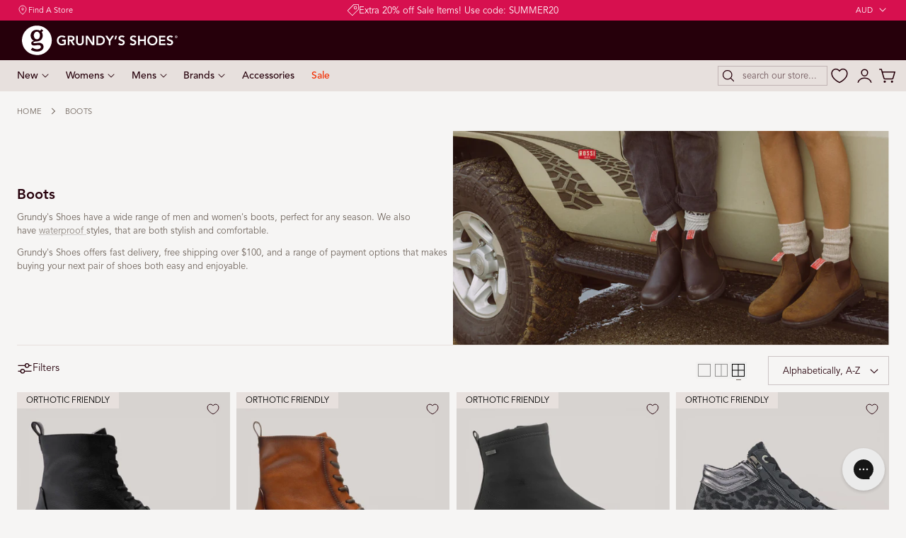

--- FILE ---
content_type: text/html; charset=utf-8
request_url: https://www.grundysshoes.com.au/collections/boots/womens
body_size: 67941
content:
<!doctype html>
<html class="no-js" lang="en" dir="ltr">
  <head>
    <meta charset="utf-8">
    <meta http-equiv="X-UA-Compatible" content="IE=edge,chrome=1">
    <meta name="viewport" content="width=device-width, initial-scale=1, maximum-scale=5, viewport-fit=cover">
    <meta name="theme-color" content="">
    <link rel="canonical" href="https://www.grundysshoes.com.au/collections/boots/womens">

    
    <meta name="google-site-verification" content="DapIfoKNMtQ01ZygBQPC5ceRq17UoxdmUb0TU3A7_j0" />
    <!-- Google verification tag for google merchant centre - Do not delete or google shopping will be disabled!!! ==================== -->
    <meta name="google-site-verification" content="X-Pbk_lYsEniCCKmhrpEeZAcsAc3ET4aOX-KqDaXG1g" /><link rel="icon" type="image/png" href="//www.grundysshoes.com.au/cdn/shop/files/footer-logo.svg?crop=center&height=32&v=1761800325&width=32"><link rel="stylesheet" href="https://use.typekit.net/lfa4wir.css"><title>
      Comfort Boots – Purchase Trendy Comfortable Boots Australia Wide
 &ndash; tagged "womens" &ndash; Grundy&#39;s Shoes</title>

    
      <meta name="description" content="Our collection of comfortable boots is proof that the price for comfort doesn&#39;t have to be visually unappealing. We stock a versatile selection of comfy boots made of premium materials for years of durability.">
    

    
    

<meta property="og:site_name" content="Grundy&#39;s Shoes">
<meta property="og:url" content="https://www.grundysshoes.com.au/collections/boots/womens">
<meta property="og:title" content="Comfort Boots – Purchase Trendy Comfortable Boots Australia Wide">
<meta property="og:type" content="website">
<meta property="og:description" content="Our collection of comfortable boots is proof that the price for comfort doesn&#39;t have to be visually unappealing. We stock a versatile selection of comfy boots made of premium materials for years of durability."><meta property="og:image" content="http://www.grundysshoes.com.au/cdn/shop/collections/Boots_Collection.png?v=1762903576">
  <meta property="og:image:secure_url" content="https://www.grundysshoes.com.au/cdn/shop/collections/Boots_Collection.png?v=1762903576">
  <meta property="og:image:width" content="6667">
  <meta property="og:image:height" content="3333"><meta name="twitter:card" content="summary_large_image">
<meta name="twitter:title" content="Comfort Boots – Purchase Trendy Comfortable Boots Australia Wide">
<meta name="twitter:description" content="Our collection of comfortable boots is proof that the price for comfort doesn&#39;t have to be visually unappealing. We stock a versatile selection of comfy boots made of premium materials for years of durability.">


    <script>window.performance && window.performance.mark && window.performance.mark('shopify.content_for_header.start');</script><meta name="google-site-verification" content="GyZMUtEjkdF_kE9oa39HSOLoi47oDLaAOvcm9TCMntE">
<meta name="facebook-domain-verification" content="fguzxa3k6ncg59a69t89pxmx75ol2r">
<meta id="shopify-digital-wallet" name="shopify-digital-wallet" content="/16928191/digital_wallets/dialog">
<meta name="shopify-checkout-api-token" content="80433b339d852fb36107fabd31ed105a">
<meta id="in-context-paypal-metadata" data-shop-id="16928191" data-venmo-supported="false" data-environment="production" data-locale="en_US" data-paypal-v4="true" data-currency="AUD">
<link rel="alternate" type="application/atom+xml" title="Feed" href="/collections/boots/womens.atom" />
<link rel="next" href="/collections/boots/womens?page=2">
<link rel="alternate" type="application/json+oembed" href="https://www.grundysshoes.com.au/collections/boots/womens.oembed">
<script async="async" src="/checkouts/internal/preloads.js?locale=en-AU"></script>
<link rel="preconnect" href="https://shop.app" crossorigin="anonymous">
<script async="async" src="https://shop.app/checkouts/internal/preloads.js?locale=en-AU&shop_id=16928191" crossorigin="anonymous"></script>
<script id="apple-pay-shop-capabilities" type="application/json">{"shopId":16928191,"countryCode":"AU","currencyCode":"AUD","merchantCapabilities":["supports3DS"],"merchantId":"gid:\/\/shopify\/Shop\/16928191","merchantName":"Grundy's Shoes","requiredBillingContactFields":["postalAddress","email","phone"],"requiredShippingContactFields":["postalAddress","email","phone"],"shippingType":"shipping","supportedNetworks":["visa","masterCard","amex","jcb"],"total":{"type":"pending","label":"Grundy's Shoes","amount":"1.00"},"shopifyPaymentsEnabled":true,"supportsSubscriptions":true}</script>
<script id="shopify-features" type="application/json">{"accessToken":"80433b339d852fb36107fabd31ed105a","betas":["rich-media-storefront-analytics"],"domain":"www.grundysshoes.com.au","predictiveSearch":true,"shopId":16928191,"locale":"en"}</script>
<script>var Shopify = Shopify || {};
Shopify.shop = "grundysshoes.myshopify.com";
Shopify.locale = "en";
Shopify.currency = {"active":"AUD","rate":"1.0"};
Shopify.country = "AU";
Shopify.theme = {"name":"Grundy's Theme - Collection heading alignment","id":146847826118,"schema_name":"Nimbus","schema_version":"1.7.6","theme_store_id":null,"role":"main"};
Shopify.theme.handle = "null";
Shopify.theme.style = {"id":null,"handle":null};
Shopify.cdnHost = "www.grundysshoes.com.au/cdn";
Shopify.routes = Shopify.routes || {};
Shopify.routes.root = "/";</script>
<script type="module">!function(o){(o.Shopify=o.Shopify||{}).modules=!0}(window);</script>
<script>!function(o){function n(){var o=[];function n(){o.push(Array.prototype.slice.apply(arguments))}return n.q=o,n}var t=o.Shopify=o.Shopify||{};t.loadFeatures=n(),t.autoloadFeatures=n()}(window);</script>
<script>
  window.ShopifyPay = window.ShopifyPay || {};
  window.ShopifyPay.apiHost = "shop.app\/pay";
  window.ShopifyPay.redirectState = null;
</script>
<script id="shop-js-analytics" type="application/json">{"pageType":"collection"}</script>
<script defer="defer" async type="module" src="//www.grundysshoes.com.au/cdn/shopifycloud/shop-js/modules/v2/client.init-shop-cart-sync_BT-GjEfc.en.esm.js"></script>
<script defer="defer" async type="module" src="//www.grundysshoes.com.au/cdn/shopifycloud/shop-js/modules/v2/chunk.common_D58fp_Oc.esm.js"></script>
<script defer="defer" async type="module" src="//www.grundysshoes.com.au/cdn/shopifycloud/shop-js/modules/v2/chunk.modal_xMitdFEc.esm.js"></script>
<script type="module">
  await import("//www.grundysshoes.com.au/cdn/shopifycloud/shop-js/modules/v2/client.init-shop-cart-sync_BT-GjEfc.en.esm.js");
await import("//www.grundysshoes.com.au/cdn/shopifycloud/shop-js/modules/v2/chunk.common_D58fp_Oc.esm.js");
await import("//www.grundysshoes.com.au/cdn/shopifycloud/shop-js/modules/v2/chunk.modal_xMitdFEc.esm.js");

  window.Shopify.SignInWithShop?.initShopCartSync?.({"fedCMEnabled":true,"windoidEnabled":true});

</script>
<script>
  window.Shopify = window.Shopify || {};
  if (!window.Shopify.featureAssets) window.Shopify.featureAssets = {};
  window.Shopify.featureAssets['shop-js'] = {"shop-cart-sync":["modules/v2/client.shop-cart-sync_DZOKe7Ll.en.esm.js","modules/v2/chunk.common_D58fp_Oc.esm.js","modules/v2/chunk.modal_xMitdFEc.esm.js"],"init-fed-cm":["modules/v2/client.init-fed-cm_B6oLuCjv.en.esm.js","modules/v2/chunk.common_D58fp_Oc.esm.js","modules/v2/chunk.modal_xMitdFEc.esm.js"],"shop-cash-offers":["modules/v2/client.shop-cash-offers_D2sdYoxE.en.esm.js","modules/v2/chunk.common_D58fp_Oc.esm.js","modules/v2/chunk.modal_xMitdFEc.esm.js"],"shop-login-button":["modules/v2/client.shop-login-button_QeVjl5Y3.en.esm.js","modules/v2/chunk.common_D58fp_Oc.esm.js","modules/v2/chunk.modal_xMitdFEc.esm.js"],"pay-button":["modules/v2/client.pay-button_DXTOsIq6.en.esm.js","modules/v2/chunk.common_D58fp_Oc.esm.js","modules/v2/chunk.modal_xMitdFEc.esm.js"],"shop-button":["modules/v2/client.shop-button_DQZHx9pm.en.esm.js","modules/v2/chunk.common_D58fp_Oc.esm.js","modules/v2/chunk.modal_xMitdFEc.esm.js"],"avatar":["modules/v2/client.avatar_BTnouDA3.en.esm.js"],"init-windoid":["modules/v2/client.init-windoid_CR1B-cfM.en.esm.js","modules/v2/chunk.common_D58fp_Oc.esm.js","modules/v2/chunk.modal_xMitdFEc.esm.js"],"init-shop-for-new-customer-accounts":["modules/v2/client.init-shop-for-new-customer-accounts_C_vY_xzh.en.esm.js","modules/v2/client.shop-login-button_QeVjl5Y3.en.esm.js","modules/v2/chunk.common_D58fp_Oc.esm.js","modules/v2/chunk.modal_xMitdFEc.esm.js"],"init-shop-email-lookup-coordinator":["modules/v2/client.init-shop-email-lookup-coordinator_BI7n9ZSv.en.esm.js","modules/v2/chunk.common_D58fp_Oc.esm.js","modules/v2/chunk.modal_xMitdFEc.esm.js"],"init-shop-cart-sync":["modules/v2/client.init-shop-cart-sync_BT-GjEfc.en.esm.js","modules/v2/chunk.common_D58fp_Oc.esm.js","modules/v2/chunk.modal_xMitdFEc.esm.js"],"shop-toast-manager":["modules/v2/client.shop-toast-manager_DiYdP3xc.en.esm.js","modules/v2/chunk.common_D58fp_Oc.esm.js","modules/v2/chunk.modal_xMitdFEc.esm.js"],"init-customer-accounts":["modules/v2/client.init-customer-accounts_D9ZNqS-Q.en.esm.js","modules/v2/client.shop-login-button_QeVjl5Y3.en.esm.js","modules/v2/chunk.common_D58fp_Oc.esm.js","modules/v2/chunk.modal_xMitdFEc.esm.js"],"init-customer-accounts-sign-up":["modules/v2/client.init-customer-accounts-sign-up_iGw4briv.en.esm.js","modules/v2/client.shop-login-button_QeVjl5Y3.en.esm.js","modules/v2/chunk.common_D58fp_Oc.esm.js","modules/v2/chunk.modal_xMitdFEc.esm.js"],"shop-follow-button":["modules/v2/client.shop-follow-button_CqMgW2wH.en.esm.js","modules/v2/chunk.common_D58fp_Oc.esm.js","modules/v2/chunk.modal_xMitdFEc.esm.js"],"checkout-modal":["modules/v2/client.checkout-modal_xHeaAweL.en.esm.js","modules/v2/chunk.common_D58fp_Oc.esm.js","modules/v2/chunk.modal_xMitdFEc.esm.js"],"shop-login":["modules/v2/client.shop-login_D91U-Q7h.en.esm.js","modules/v2/chunk.common_D58fp_Oc.esm.js","modules/v2/chunk.modal_xMitdFEc.esm.js"],"lead-capture":["modules/v2/client.lead-capture_BJmE1dJe.en.esm.js","modules/v2/chunk.common_D58fp_Oc.esm.js","modules/v2/chunk.modal_xMitdFEc.esm.js"],"payment-terms":["modules/v2/client.payment-terms_Ci9AEqFq.en.esm.js","modules/v2/chunk.common_D58fp_Oc.esm.js","modules/v2/chunk.modal_xMitdFEc.esm.js"]};
</script>
<script>(function() {
  var isLoaded = false;
  function asyncLoad() {
    if (isLoaded) return;
    isLoaded = true;
    var urls = ["https:\/\/cdn-stamped-io.azureedge.net\/files\/widget.min.js?shop=grundysshoes.myshopify.com","https:\/\/cdn1.stamped.io\/files\/widget.min.js?shop=grundysshoes.myshopify.com","https:\/\/cdn.nfcube.com\/instafeed-5877d552df817eb94f1fdabe01bf6eab.js?shop=grundysshoes.myshopify.com","https:\/\/r3-t.trackedlink.net\/_dmspt.js?shop=grundysshoes.myshopify.com","https:\/\/r3-t.trackedlink.net\/shopify\/ddgtag.js?shop=grundysshoes.myshopify.com"];
    for (var i = 0; i < urls.length; i++) {
      var s = document.createElement('script');
      s.type = 'text/javascript';
      s.async = true;
      s.src = urls[i];
      var x = document.getElementsByTagName('script')[0];
      x.parentNode.insertBefore(s, x);
    }
  };
  if(window.attachEvent) {
    window.attachEvent('onload', asyncLoad);
  } else {
    window.addEventListener('load', asyncLoad, false);
  }
})();</script>
<script id="__st">var __st={"a":16928191,"offset":37800,"reqid":"d2855292-b2dd-40ba-b60d-83fef0f94a9f-1769331168","pageurl":"www.grundysshoes.com.au\/collections\/boots\/womens","u":"e91af1c9fde2","p":"collection","rtyp":"collection","rid":95068487745};</script>
<script>window.ShopifyPaypalV4VisibilityTracking = true;</script>
<script id="captcha-bootstrap">!function(){'use strict';const t='contact',e='account',n='new_comment',o=[[t,t],['blogs',n],['comments',n],[t,'customer']],c=[[e,'customer_login'],[e,'guest_login'],[e,'recover_customer_password'],[e,'create_customer']],r=t=>t.map((([t,e])=>`form[action*='/${t}']:not([data-nocaptcha='true']) input[name='form_type'][value='${e}']`)).join(','),a=t=>()=>t?[...document.querySelectorAll(t)].map((t=>t.form)):[];function s(){const t=[...o],e=r(t);return a(e)}const i='password',u='form_key',d=['recaptcha-v3-token','g-recaptcha-response','h-captcha-response',i],f=()=>{try{return window.sessionStorage}catch{return}},m='__shopify_v',_=t=>t.elements[u];function p(t,e,n=!1){try{const o=window.sessionStorage,c=JSON.parse(o.getItem(e)),{data:r}=function(t){const{data:e,action:n}=t;return t[m]||n?{data:e,action:n}:{data:t,action:n}}(c);for(const[e,n]of Object.entries(r))t.elements[e]&&(t.elements[e].value=n);n&&o.removeItem(e)}catch(o){console.error('form repopulation failed',{error:o})}}const l='form_type',E='cptcha';function T(t){t.dataset[E]=!0}const w=window,h=w.document,L='Shopify',v='ce_forms',y='captcha';let A=!1;((t,e)=>{const n=(g='f06e6c50-85a8-45c8-87d0-21a2b65856fe',I='https://cdn.shopify.com/shopifycloud/storefront-forms-hcaptcha/ce_storefront_forms_captcha_hcaptcha.v1.5.2.iife.js',D={infoText:'Protected by hCaptcha',privacyText:'Privacy',termsText:'Terms'},(t,e,n)=>{const o=w[L][v],c=o.bindForm;if(c)return c(t,g,e,D).then(n);var r;o.q.push([[t,g,e,D],n]),r=I,A||(h.body.append(Object.assign(h.createElement('script'),{id:'captcha-provider',async:!0,src:r})),A=!0)});var g,I,D;w[L]=w[L]||{},w[L][v]=w[L][v]||{},w[L][v].q=[],w[L][y]=w[L][y]||{},w[L][y].protect=function(t,e){n(t,void 0,e),T(t)},Object.freeze(w[L][y]),function(t,e,n,w,h,L){const[v,y,A,g]=function(t,e,n){const i=e?o:[],u=t?c:[],d=[...i,...u],f=r(d),m=r(i),_=r(d.filter((([t,e])=>n.includes(e))));return[a(f),a(m),a(_),s()]}(w,h,L),I=t=>{const e=t.target;return e instanceof HTMLFormElement?e:e&&e.form},D=t=>v().includes(t);t.addEventListener('submit',(t=>{const e=I(t);if(!e)return;const n=D(e)&&!e.dataset.hcaptchaBound&&!e.dataset.recaptchaBound,o=_(e),c=g().includes(e)&&(!o||!o.value);(n||c)&&t.preventDefault(),c&&!n&&(function(t){try{if(!f())return;!function(t){const e=f();if(!e)return;const n=_(t);if(!n)return;const o=n.value;o&&e.removeItem(o)}(t);const e=Array.from(Array(32),(()=>Math.random().toString(36)[2])).join('');!function(t,e){_(t)||t.append(Object.assign(document.createElement('input'),{type:'hidden',name:u})),t.elements[u].value=e}(t,e),function(t,e){const n=f();if(!n)return;const o=[...t.querySelectorAll(`input[type='${i}']`)].map((({name:t})=>t)),c=[...d,...o],r={};for(const[a,s]of new FormData(t).entries())c.includes(a)||(r[a]=s);n.setItem(e,JSON.stringify({[m]:1,action:t.action,data:r}))}(t,e)}catch(e){console.error('failed to persist form',e)}}(e),e.submit())}));const S=(t,e)=>{t&&!t.dataset[E]&&(n(t,e.some((e=>e===t))),T(t))};for(const o of['focusin','change'])t.addEventListener(o,(t=>{const e=I(t);D(e)&&S(e,y())}));const B=e.get('form_key'),M=e.get(l),P=B&&M;t.addEventListener('DOMContentLoaded',(()=>{const t=y();if(P)for(const e of t)e.elements[l].value===M&&p(e,B);[...new Set([...A(),...v().filter((t=>'true'===t.dataset.shopifyCaptcha))])].forEach((e=>S(e,t)))}))}(h,new URLSearchParams(w.location.search),n,t,e,['guest_login'])})(!0,!0)}();</script>
<script integrity="sha256-4kQ18oKyAcykRKYeNunJcIwy7WH5gtpwJnB7kiuLZ1E=" data-source-attribution="shopify.loadfeatures" defer="defer" src="//www.grundysshoes.com.au/cdn/shopifycloud/storefront/assets/storefront/load_feature-a0a9edcb.js" crossorigin="anonymous"></script>
<script crossorigin="anonymous" defer="defer" src="//www.grundysshoes.com.au/cdn/shopifycloud/storefront/assets/shopify_pay/storefront-65b4c6d7.js?v=20250812"></script>
<script data-source-attribution="shopify.dynamic_checkout.dynamic.init">var Shopify=Shopify||{};Shopify.PaymentButton=Shopify.PaymentButton||{isStorefrontPortableWallets:!0,init:function(){window.Shopify.PaymentButton.init=function(){};var t=document.createElement("script");t.src="https://www.grundysshoes.com.au/cdn/shopifycloud/portable-wallets/latest/portable-wallets.en.js",t.type="module",document.head.appendChild(t)}};
</script>
<script data-source-attribution="shopify.dynamic_checkout.buyer_consent">
  function portableWalletsHideBuyerConsent(e){var t=document.getElementById("shopify-buyer-consent"),n=document.getElementById("shopify-subscription-policy-button");t&&n&&(t.classList.add("hidden"),t.setAttribute("aria-hidden","true"),n.removeEventListener("click",e))}function portableWalletsShowBuyerConsent(e){var t=document.getElementById("shopify-buyer-consent"),n=document.getElementById("shopify-subscription-policy-button");t&&n&&(t.classList.remove("hidden"),t.removeAttribute("aria-hidden"),n.addEventListener("click",e))}window.Shopify?.PaymentButton&&(window.Shopify.PaymentButton.hideBuyerConsent=portableWalletsHideBuyerConsent,window.Shopify.PaymentButton.showBuyerConsent=portableWalletsShowBuyerConsent);
</script>
<script data-source-attribution="shopify.dynamic_checkout.cart.bootstrap">document.addEventListener("DOMContentLoaded",(function(){function t(){return document.querySelector("shopify-accelerated-checkout-cart, shopify-accelerated-checkout")}if(t())Shopify.PaymentButton.init();else{new MutationObserver((function(e,n){t()&&(Shopify.PaymentButton.init(),n.disconnect())})).observe(document.body,{childList:!0,subtree:!0})}}));
</script>
<link id="shopify-accelerated-checkout-styles" rel="stylesheet" media="screen" href="https://www.grundysshoes.com.au/cdn/shopifycloud/portable-wallets/latest/accelerated-checkout-backwards-compat.css" crossorigin="anonymous">
<style id="shopify-accelerated-checkout-cart">
        #shopify-buyer-consent {
  margin-top: 1em;
  display: inline-block;
  width: 100%;
}

#shopify-buyer-consent.hidden {
  display: none;
}

#shopify-subscription-policy-button {
  background: none;
  border: none;
  padding: 0;
  text-decoration: underline;
  font-size: inherit;
  cursor: pointer;
}

#shopify-subscription-policy-button::before {
  box-shadow: none;
}

      </style>

<script>window.performance && window.performance.mark && window.performance.mark('shopify.content_for_header.end');</script>

    <style data-shopify>
  

  /**
   * Typography
   * https://type-scale.com/
   */
   :root {
      --size-hxl: 4.0rem;
      --size-h0: 3.6rem;
      --size-h1: 3.2rem;
      --size-h2: 2.8rem;
      --size-h3: 2.2rem;
      --size-h4: 1.8rem;
      --size-h5: 1.6rem;
      --size-h6: 1.5rem;
      --size-h7: 1.35rem;
      --size-large:1.6rem;
      --size-body: 1.5rem;
      --size-small:1.3rem;
      --size-tiny: 1.11rem;
    }
  @media only screen and (min-width: 950px) {
      :root {
        --size-hxl: 5.6rem;
        --size-h0: 4.8rem;
        --size-h1: 4rem;
        --size-h2: 3.2rem;
        --size-h3: 2.8rem;
        --size-h4: 2rem;
        --size-h5: 1.7rem;
        --size-h6: 1.6rem;
        --size-h7: 1.45rem;
        --size-large:1.75rem;
        --size-body: 1.6rem;
        --size-small:1.31rem;
        --size-tiny: 1.11rem;
      }
    }


        :root{
          /*Color*/
          --color-background: 246 245 244;
          --color-foreground: 113 102 94;
          --color-heading: 38 0 11;
          --color-accent: 38 0 11;
          --color-border: 231 224 221;
          --color-input-border: 38 0 11;
          --color-overlay: 140 126 114;
          --color-drawer-background: 246 245 244;
          --color-header-top-background: 38 0 11;
          --color-header-top-text: 255 255 255;
          --color-header-background: 231 224 221;
          --color-header-text: 38 0 11;
          --color-header-link-hover: 140 126 114;
          --color-footer-background: 38 0 11;
          --color-footer-border: 38 0 11;
          --color-footer-heading: 255 255 255;
          --color-footer-text: 255 255 255;
          --color-footer-link: 255 255 255;
          --color-footer-link-hover: 255 255 255;
          --color-footer-bottom-background: 231 224 221;
          --color-footer-bottom-text: 38 0 11;
          --color-placeholder-bg:#f1f1f1;
          --color-placeholder-fill:rgba(var(--color-foreground)/0.5);
          --color-text-muted: 190 181 178;

          --color-price-discount-background: 243 45 0;
          --color-price-discount:255 255 255;
          --color-sold-out-background: 217 212 210;
          --color-sold-out:0 0 0;
          --color-stars: 122 121 111;
          --color-background-card:255 255 255;
          --color-new-arrival-background: 38 0 11;
          --color-new-arrival:255 255 255;
          --color-best-seller-background: 140 126 114;
          --color-best-seller:255 255 255;
          --color-orthotic-friendly-background: 231 224 221;
          --color-orthotic-friendly:0 0 0;

          /*Button*/
          --btn-solid-bg: 38 0 11;
          --btn-solid-border: 38 0 11;
          --btn-solid-bg-hover: 89 37 25;
          --btn-solid-border-hover: 89 37 25;
          --btn-solid-text: 255 255 255;
          --btn-solid-text-hover: 255 255 255;
          --btn-solid-text-white:38 0 11;
          --btn-solid-white-bg:113 102 94;
          --btn-secondary-solid-bg: 255 255 255;
          --btn-secondary-solid-border: 255 255 255;
          --btn-secondary-solid-text: 140 126 114;
          --btn-secondary-solid-text-hover: 255 255 255;
          --btn-secondary-solid-bg-hover: 122 121 111;
          --btn-secondary-solid-border-hover: 122 121 111;
          --btn-outline-border: 190 181 178;
          --btn-outline-text: 38 0 11;
          --btn-outline-text-white-hover: 38 0 11;
          --btn-underlined-text: 38 0 11;
          --btn-underlined-bg: 190 181 178;
        }

        :root{
          /* Appearance and spacing */
          --dropdown-radius: 0px;
          --inputs-radius: 0px;
          --color-shadow:var(--color-heading);
          --shadow: 0 5px 30px rgb(var(--color-heading) / 0.1);
          --shadow-sm: 0 2px 8px rgb(var(--color-heading) / 0.1);
          --badge-corner-radius: 0.0rem;
        }
        :root {

          /*Font*/
          
            --font-body-family: "avenir-lt-pro", sans-serif;
            --font-body-style: normal;
            --font-body-weight: 300;
            --font-body-weight-semibold: 500;
            --font-body-weight-bold: 600;

            --font-heading-family: "avenir-lt-pro", sans-serif;
            --font-heading-style: normal;
            --font-heading-weight: 600;
          

          --font-body-scale: 1.0;
          --font-heading-scale: 1.0;

          --text-size-hxl : calc(var(--font-heading-scale)*var(--size-hxl));
          --text-size-h0 : calc(var(--font-heading-scale)*var(--size-h0));
          --text-size-h1 : calc(var(--font-heading-scale)*var(--size-h1));
          --text-size-h2 : calc(var(--font-heading-scale)*var(--size-h2));
          --text-size-h3 : calc(var(--font-heading-scale)*var(--size-h3));
          --text-size-h4 : calc(var(--font-heading-scale)*var(--size-h4));
          --text-size-h5 : calc(var(--font-heading-scale)*var(--size-h5));
          --text-size-h6 : calc(var(--font-heading-scale)*var(--size-h6));
          --text-size-h7 : calc(var(--font-heading-scale)*var(--size-h7));
          --text-size-large : calc(var(--font-body-scale)*var(--size-large));
          --text-size-base : calc(var(--font-body-scale)*var(--size-body));
          --text-size-small : calc(var(--font-body-scale)*var(--size-small));
          --text-size-tiny : calc(var(--font-body-scale)*var(--size-tiny));

          --font-heading-spacing: 0px;
          --font-body-spacing: 0px;
          --font-heading-transform: none;
          --font-subheading-family: var(--font-body-family) ;
          --font-subheading-scale:  1.08;
          --font-subheading-spacing: 0px;
          --font-subheading-transform: capitalize;
          --font-subheading-weight: 500;
          --text-size-subheading:  calc(var(--font-subheading-scale)* 1.2rem);
          --font-card-title-family: var(--font-heading-family) ;
          --font-card-title-scale:  1.0;
          --font-card-title-spacing: 0px;
          --font-card-title-transform: capitalize;
          --font-card-title-weight: 600;


          --container-max-width:1200px;
          --fluid-container-width:100%;
          --inputs-border-width:1px;
          --icon-stroke-width: 1.5;
          --icon-style : ;

          /* Buttons */
          --btn-padding-vertical:8px;
          --btn-padding-horizontal:28px;
          --btn-padding-vertical-sm: 1.2rem;
          --btn-padding-horizontal-sm: 1.8rem;
          --height-btn: 56px;
          --thickness-btn-outline: 1px;
          --thickness-btn-underline: 1px;
          --height-input: 50px;
          --inputs-thickness: 1px;

          --btn-font-family:  var(--font-body-family) ;
          --btn-font-scale :0.76;
          --btn-font-size: calc(var(--btn-font-scale) * 1.6rem);
          --btn-font-spacing: 1px;
          --btn-font-weight: 600;
          --btn-font-transform: uppercase;
          --btn-border-radius:0px;


          --media-radius: 0px;
          --fluid-offset:16px;
          --max-width-drawer:540px;

          /*Animation hover*/

          --btn-transform: scaleX(0);
          --btn-transform-origin: center right;
          --btn-transform-hover: none;
          --btn-transform-origin-hover:center left;
          --btn-opacity: 1;
          --btn-opacity-hover: 1;
        }
        :root {
          --duration-short: 100ms;
          --duration-default: 200ms;
          --duration-announcement-bar: 250ms;
          --duration-medium: 300ms;
          --duration-long: 500ms;
          --duration-extra-long: 600ms;
          --duration-extra-longer: 750ms;
          --duration-extended: 0.6s;
          --ease-out-slow: cubic-bezier(.26,.54,.32,1);
          --animation-slide-in: slideIn  var(--duration-extended) var(--ease-out-slow) forwards;
          --animation-fade-in: fadeIn var(--duration-extended) var(--ease-out-slow);
        }

          shopify-accelerated-checkout {
            --shopify-accelerated-checkout-button-block-size: var(--height-btn);
            --shopify-accelerated-checkout-button-border-radius: var(--btn-border-radius);
            --shopify-accelerated-checkout-button-box-shadow: none;
            --shopify-accelerated-checkout-skeleton-background-color: #dedede;
            --shopify-accelerated-checkout-skeleton-animation-opacity-start: 1;
            --shopify-accelerated-checkout-skeleton-animation-opacity-end: 0.5;
            --shopify-accelerated-checkout-skeleton-animation-duration: 4s;
            --shopify-accelerated-checkout-skeleton-animation-timing-function: ease;
          }

          shopify-accelerated-checkout-cart {
            --shopify-accelerated-checkout-button-block-size: var(--height-btn);
            --shopify-accelerated-checkout-button-inline-size: var(--height-btn);
            --shopify-accelerated-checkout-button-border-radius:var(--btn-border-radius);
            --shopify-accelerated-checkout-button-box-shadow: none;
            --shopify-accelerated-checkout-inline-alignment: flex-center;
            --shopify-accelerated-checkout-row-gap: 8px;
            --shopify-accelerated-checkout-skeleton-background-color: #dedede;
            --shopify-accelerated-checkout-skeleton-animation-opacity-start: 1;
            --shopify-accelerated-checkout-skeleton-animation-opacity-end: 0.5;
            --shopify-accelerated-checkout-skeleton-animation-duration: 4s;
            --shopify-accelerated-checkout-skeleton-animation-timing-function: ease;
          }


        *,
        *::before,
        *::after {
          box-sizing: inherit;
        }

        html {
          box-sizing: border-box;
          font-size: calc(var(--font-body-scale) * 62.25%);
          height: 100%;
        }

        body {
          text-rendering: optimizeSpeed;
          display: flex;
          flex-direction: column;
          justify-content:start;
          overflow-wrap: break-word;
          margin: 0;
          letter-spacing: var(--font-body-spacing);
          line-height: calc(1 + 0.8 / var(--font-body-scale));
          font-family: var(--font-body-family);
          font-style: var(--font-body-style);
          font-weight: var(--font-body-weight);
          font-size: var(--text-size-base);
          color:rgb(var(--color-foreground));
          background-color: rgb(var(--color-background));
        }


        @media screen and (min-width: 768px) {
          :root {
            --fluid-offset: 24px;
          }
          body {
            font-size: var(--text-size-base);
          }
        }
        .no-js .no-js-hidden {
            display: none ;
        }</style>

    <link href="//www.grundysshoes.com.au/cdn/shop/t/61/assets/theme.css?v=169846277899558238711765338493" rel="stylesheet" type="text/css" media="all" />

    <script src="//www.grundysshoes.com.au/cdn/shop/t/61/assets/vendor.js?v=159107135763146981071765336596" defer="defer"></script>
<script src="//www.grundysshoes.com.au/cdn/shop/t/61/assets/constants.js?v=58251544750838685771765336596" defer="defer"></script>
<script src="//www.grundysshoes.com.au/cdn/shop/t/61/assets/pubsub.js?v=158357773527763999511765336596" defer="defer"></script>
<script src="//www.grundysshoes.com.au/cdn/shop/t/61/assets/theme.js?v=173079486440874508131765336596" defer="defer"></script>
    <script>
      document.documentElement.className = document.documentElement.className.replace('no-js', 'js');
      if (Shopify.designMode) {
        document.documentElement.classList.add('shopify-design-mode');
      }
    </script><link href="//www.grundysshoes.com.au/cdn/shop/t/61/assets/component-localization-form.css?v=164765905752472220611765336596" rel="stylesheet" type="text/css" media="all" />
      <script src="//www.grundysshoes.com.au/cdn/shop/t/61/assets/localization-form.js?v=159954266612160466281765336596" defer="defer"></script><link
        rel="stylesheet"
        href="//www.grundysshoes.com.au/cdn/shop/t/61/assets/component-predictive-search.css?v=163314914780452547571765336596"
        media="print"
        onload="this.media='all'"
      >

<!-- BugHerd Code 
<script type='text/javascript'>
  (function (d, t) {
    var bh = d.createElement(t), s = d.getElementsByTagName(t)[0];
    bh.type = 'text/javascript';
    bh.src = 'https://www.bugherd.com/sidebarv2.js?apikey=mabbxoooxhf7nwizufledg';
    s.parentNode.insertBefore(bh, s);
  })(document, 'script');
</script>
-->

<!-- Hotjar Tracking Code for www.grundysshoes.com.au -->
<script>
  (function(h,o,t,j,a,r){
    h.hj=h.hj||function(){(h.hj.q=h.hj.q||[]).push(arguments)};
    h._hjSettings={hjid:1443474,hjsv:6};
    a=o.getElementsByTagName('head')[0];
    r=o.createElement('script');r.async=1;
    r.src=t+h._hjSettings.hjid+j+h._hjSettings.hjsv;
    a.appendChild(r);
  })(window,document,'https://static.hotjar.com/c/hotjar-','.js?sv=');
</script>

    
  <!-- BEGIN app block: shopify://apps/gorgias-live-chat-helpdesk/blocks/gorgias/a66db725-7b96-4e3f-916e-6c8e6f87aaaa -->
<script defer data-gorgias-loader-chat src="https://config.gorgias.chat/bundle-loader/shopify/grundysshoes.myshopify.com"></script>


<script defer data-gorgias-loader-convert  src="https://content.9gtb.com/loader.js"></script>


<script defer data-gorgias-loader-mailto-replace  src="https://config.gorgias.help/api/contact-forms/replace-mailto-script.js?shopName=grundysshoes"></script>


<!-- END app block --><!-- BEGIN app block: shopify://apps/okendo/blocks/theme-settings/bb689e69-ea70-4661-8fb7-ad24a2e23c29 --><!-- BEGIN app snippet: header-metafields -->










    <style data-oke-reviews-version="0.83.15" type="text/css" data-href="https://d3hw6dc1ow8pp2.cloudfront.net/reviews-widget-plus/css/okendo-reviews-styles.18e725f4.css"></style><style data-oke-reviews-version="0.83.15" type="text/css" data-href="https://d3hw6dc1ow8pp2.cloudfront.net/reviews-widget-plus/css/modules/okendo-star-rating.4cb378a8.css"></style><style data-oke-reviews-version="0.83.15" type="text/css" data-href="https://d3hw6dc1ow8pp2.cloudfront.net/reviews-widget-plus/css/modules/okendo-reviews-keywords.0942444f.css"></style><style data-oke-reviews-version="0.83.15" type="text/css" data-href="https://d3hw6dc1ow8pp2.cloudfront.net/reviews-widget-plus/css/modules/okendo-reviews-summary.a0c9d7d6.css"></style><style type="text/css">.okeReviews[data-oke-container],div.okeReviews{font-size:14px;font-size:var(--oke-text-regular);font-weight:400;font-family:var(--oke-text-fontFamily);line-height:1.6}.okeReviews[data-oke-container] *,.okeReviews[data-oke-container] :after,.okeReviews[data-oke-container] :before,div.okeReviews *,div.okeReviews :after,div.okeReviews :before{box-sizing:border-box}.okeReviews[data-oke-container] h1,.okeReviews[data-oke-container] h2,.okeReviews[data-oke-container] h3,.okeReviews[data-oke-container] h4,.okeReviews[data-oke-container] h5,.okeReviews[data-oke-container] h6,div.okeReviews h1,div.okeReviews h2,div.okeReviews h3,div.okeReviews h4,div.okeReviews h5,div.okeReviews h6{font-size:1em;font-weight:400;line-height:1.4;margin:0}.okeReviews[data-oke-container] ul,div.okeReviews ul{padding:0;margin:0}.okeReviews[data-oke-container] li,div.okeReviews li{list-style-type:none;padding:0}.okeReviews[data-oke-container] p,div.okeReviews p{line-height:1.8;margin:0 0 4px}.okeReviews[data-oke-container] p:last-child,div.okeReviews p:last-child{margin-bottom:0}.okeReviews[data-oke-container] a,div.okeReviews a{text-decoration:none;color:inherit}.okeReviews[data-oke-container] button,div.okeReviews button{border-radius:0;border:0;box-shadow:none;margin:0;width:auto;min-width:auto;padding:0;background-color:transparent;min-height:auto}.okeReviews[data-oke-container] button,.okeReviews[data-oke-container] input,.okeReviews[data-oke-container] select,.okeReviews[data-oke-container] textarea,div.okeReviews button,div.okeReviews input,div.okeReviews select,div.okeReviews textarea{font-family:inherit;font-size:1em}.okeReviews[data-oke-container] label,.okeReviews[data-oke-container] select,div.okeReviews label,div.okeReviews select{display:inline}.okeReviews[data-oke-container] select,div.okeReviews select{width:auto}.okeReviews[data-oke-container] article,.okeReviews[data-oke-container] aside,div.okeReviews article,div.okeReviews aside{margin:0}.okeReviews[data-oke-container] table,div.okeReviews table{background:transparent;border:0;border-collapse:collapse;border-spacing:0;font-family:inherit;font-size:1em;table-layout:auto}.okeReviews[data-oke-container] table td,.okeReviews[data-oke-container] table th,.okeReviews[data-oke-container] table tr,div.okeReviews table td,div.okeReviews table th,div.okeReviews table tr{border:0;font-family:inherit;font-size:1em}.okeReviews[data-oke-container] table td,.okeReviews[data-oke-container] table th,div.okeReviews table td,div.okeReviews table th{background:transparent;font-weight:400;letter-spacing:normal;padding:0;text-align:left;text-transform:none;vertical-align:middle}.okeReviews[data-oke-container] table tr:hover td,.okeReviews[data-oke-container] table tr:hover th,div.okeReviews table tr:hover td,div.okeReviews table tr:hover th{background:transparent}.okeReviews[data-oke-container] fieldset,div.okeReviews fieldset{border:0;padding:0;margin:0;min-width:0}.okeReviews[data-oke-container] img,.okeReviews[data-oke-container] svg,div.okeReviews img,div.okeReviews svg{max-width:none}.okeReviews[data-oke-container] div:empty,div.okeReviews div:empty{display:block}.okeReviews[data-oke-container] .oke-icon:before,div.okeReviews .oke-icon:before{font-family:oke-widget-icons!important;font-style:normal;font-weight:400;font-variant:normal;text-transform:none;line-height:1;-webkit-font-smoothing:antialiased;-moz-osx-font-smoothing:grayscale;color:inherit}.okeReviews[data-oke-container] .oke-icon--select-arrow:before,div.okeReviews .oke-icon--select-arrow:before{content:""}.okeReviews[data-oke-container] .oke-icon--loading:before,div.okeReviews .oke-icon--loading:before{content:""}.okeReviews[data-oke-container] .oke-icon--pencil:before,div.okeReviews .oke-icon--pencil:before{content:""}.okeReviews[data-oke-container] .oke-icon--filter:before,div.okeReviews .oke-icon--filter:before{content:""}.okeReviews[data-oke-container] .oke-icon--play:before,div.okeReviews .oke-icon--play:before{content:""}.okeReviews[data-oke-container] .oke-icon--tick-circle:before,div.okeReviews .oke-icon--tick-circle:before{content:""}.okeReviews[data-oke-container] .oke-icon--chevron-left:before,div.okeReviews .oke-icon--chevron-left:before{content:""}.okeReviews[data-oke-container] .oke-icon--chevron-right:before,div.okeReviews .oke-icon--chevron-right:before{content:""}.okeReviews[data-oke-container] .oke-icon--thumbs-down:before,div.okeReviews .oke-icon--thumbs-down:before{content:""}.okeReviews[data-oke-container] .oke-icon--thumbs-up:before,div.okeReviews .oke-icon--thumbs-up:before{content:""}.okeReviews[data-oke-container] .oke-icon--close:before,div.okeReviews .oke-icon--close:before{content:""}.okeReviews[data-oke-container] .oke-icon--chevron-up:before,div.okeReviews .oke-icon--chevron-up:before{content:""}.okeReviews[data-oke-container] .oke-icon--chevron-down:before,div.okeReviews .oke-icon--chevron-down:before{content:""}.okeReviews[data-oke-container] .oke-icon--star:before,div.okeReviews .oke-icon--star:before{content:""}.okeReviews[data-oke-container] .oke-icon--magnifying-glass:before,div.okeReviews .oke-icon--magnifying-glass:before{content:""}@font-face{font-family:oke-widget-icons;src:url(https://d3hw6dc1ow8pp2.cloudfront.net/reviews-widget-plus/fonts/oke-widget-icons.ttf) format("truetype"),url(https://d3hw6dc1ow8pp2.cloudfront.net/reviews-widget-plus/fonts/oke-widget-icons.woff) format("woff"),url(https://d3hw6dc1ow8pp2.cloudfront.net/reviews-widget-plus/img/oke-widget-icons.bc0d6b0a.svg) format("svg");font-weight:400;font-style:normal;font-display:swap}.okeReviews[data-oke-container] .oke-button,div.okeReviews .oke-button{display:inline-block;border-style:solid;border-color:var(--oke-button-borderColor);border-width:var(--oke-button-borderWidth);background-color:var(--oke-button-backgroundColor);line-height:1;padding:12px 24px;margin:0;border-radius:var(--oke-button-borderRadius);color:var(--oke-button-textColor);text-align:center;position:relative;font-weight:var(--oke-button-fontWeight);font-size:var(--oke-button-fontSize);font-family:var(--oke-button-fontFamily);outline:0}.okeReviews[data-oke-container] .oke-button-text,.okeReviews[data-oke-container] .oke-button .oke-icon,div.okeReviews .oke-button-text,div.okeReviews .oke-button .oke-icon{line-height:1}.okeReviews[data-oke-container] .oke-button.oke-is-loading,div.okeReviews .oke-button.oke-is-loading{position:relative}.okeReviews[data-oke-container] .oke-button.oke-is-loading:before,div.okeReviews .oke-button.oke-is-loading:before{font-family:oke-widget-icons!important;font-style:normal;font-weight:400;font-variant:normal;text-transform:none;line-height:1;-webkit-font-smoothing:antialiased;-moz-osx-font-smoothing:grayscale;content:"";color:undefined;font-size:12px;display:inline-block;animation:oke-spin 1s linear infinite;position:absolute;width:12px;height:12px;top:0;left:0;bottom:0;right:0;margin:auto}.okeReviews[data-oke-container] .oke-button.oke-is-loading>*,div.okeReviews .oke-button.oke-is-loading>*{opacity:0}.okeReviews[data-oke-container] .oke-button.oke-is-active,div.okeReviews .oke-button.oke-is-active{background-color:var(--oke-button-backgroundColorActive);color:var(--oke-button-textColorActive);border-color:var(--oke-button-borderColorActive)}.okeReviews[data-oke-container] .oke-button:not(.oke-is-loading),div.okeReviews .oke-button:not(.oke-is-loading){cursor:pointer}.okeReviews[data-oke-container] .oke-button:not(.oke-is-loading):not(.oke-is-active):hover,div.okeReviews .oke-button:not(.oke-is-loading):not(.oke-is-active):hover{background-color:var(--oke-button-backgroundColorHover);color:var(--oke-button-textColorHover);border-color:var(--oke-button-borderColorHover);box-shadow:0 0 0 2px var(--oke-button-backgroundColorHover)}.okeReviews[data-oke-container] .oke-button:not(.oke-is-loading):not(.oke-is-active):active,.okeReviews[data-oke-container] .oke-button:not(.oke-is-loading):not(.oke-is-active):hover:active,div.okeReviews .oke-button:not(.oke-is-loading):not(.oke-is-active):active,div.okeReviews .oke-button:not(.oke-is-loading):not(.oke-is-active):hover:active{background-color:var(--oke-button-backgroundColorActive);color:var(--oke-button-textColorActive);border-color:var(--oke-button-borderColorActive)}.okeReviews[data-oke-container] .oke-title,div.okeReviews .oke-title{font-weight:var(--oke-title-fontWeight);font-size:var(--oke-title-fontSize);font-family:var(--oke-title-fontFamily)}.okeReviews[data-oke-container] .oke-bodyText,div.okeReviews .oke-bodyText{font-weight:var(--oke-bodyText-fontWeight);font-size:var(--oke-bodyText-fontSize);font-family:var(--oke-bodyText-fontFamily)}.okeReviews[data-oke-container] .oke-linkButton,div.okeReviews .oke-linkButton{cursor:pointer;font-weight:700;pointer-events:auto;text-decoration:underline}.okeReviews[data-oke-container] .oke-linkButton:hover,div.okeReviews .oke-linkButton:hover{text-decoration:none}.okeReviews[data-oke-container] .oke-readMore,div.okeReviews .oke-readMore{cursor:pointer;color:inherit;text-decoration:underline}.okeReviews[data-oke-container] .oke-select,div.okeReviews .oke-select{cursor:pointer;background-repeat:no-repeat;background-position-x:100%;background-position-y:50%;border:none;padding:0 24px 0 12px;-moz-appearance:none;appearance:none;color:inherit;-webkit-appearance:none;background-color:transparent;background-image:url("data:image/svg+xml;charset=utf-8,%3Csvg fill='currentColor' xmlns='http://www.w3.org/2000/svg' viewBox='0 0 24 24'%3E%3Cpath d='M7 10l5 5 5-5z'/%3E%3Cpath d='M0 0h24v24H0z' fill='none'/%3E%3C/svg%3E");outline-offset:4px}.okeReviews[data-oke-container] .oke-select:disabled,div.okeReviews .oke-select:disabled{background-color:transparent;background-image:url("data:image/svg+xml;charset=utf-8,%3Csvg fill='%239a9db1' xmlns='http://www.w3.org/2000/svg' viewBox='0 0 24 24'%3E%3Cpath d='M7 10l5 5 5-5z'/%3E%3Cpath d='M0 0h24v24H0z' fill='none'/%3E%3C/svg%3E")}.okeReviews[data-oke-container] .oke-loader,div.okeReviews .oke-loader{position:relative}.okeReviews[data-oke-container] .oke-loader:before,div.okeReviews .oke-loader:before{font-family:oke-widget-icons!important;font-style:normal;font-weight:400;font-variant:normal;text-transform:none;line-height:1;-webkit-font-smoothing:antialiased;-moz-osx-font-smoothing:grayscale;content:"";color:var(--oke-text-secondaryColor);font-size:12px;display:inline-block;animation:oke-spin 1s linear infinite;position:absolute;width:12px;height:12px;top:0;left:0;bottom:0;right:0;margin:auto}.okeReviews[data-oke-container] .oke-a11yText,div.okeReviews .oke-a11yText{border:0;clip:rect(0 0 0 0);height:1px;margin:-1px;overflow:hidden;padding:0;position:absolute;width:1px}.okeReviews[data-oke-container] .oke-hidden,div.okeReviews .oke-hidden{display:none}.okeReviews[data-oke-container] .oke-modal,div.okeReviews .oke-modal{bottom:0;left:0;overflow:auto;position:fixed;right:0;top:0;z-index:2147483647;max-height:100%;background-color:rgba(0,0,0,.5);padding:40px 0 32px}@media only screen and (min-width:1024px){.okeReviews[data-oke-container] .oke-modal,div.okeReviews .oke-modal{display:flex;align-items:center;padding:48px 0}}.okeReviews[data-oke-container] .oke-modal ::-moz-selection,div.okeReviews .oke-modal ::-moz-selection{background-color:rgba(39,45,69,.2)}.okeReviews[data-oke-container] .oke-modal ::selection,div.okeReviews .oke-modal ::selection{background-color:rgba(39,45,69,.2)}.okeReviews[data-oke-container] .oke-modal,.okeReviews[data-oke-container] .oke-modal p,div.okeReviews .oke-modal,div.okeReviews .oke-modal p{color:#272d45}.okeReviews[data-oke-container] .oke-modal-content,div.okeReviews .oke-modal-content{background-color:#fff;margin:auto;position:relative;will-change:transform,opacity;width:calc(100% - 64px)}@media only screen and (min-width:1024px){.okeReviews[data-oke-container] .oke-modal-content,div.okeReviews .oke-modal-content{max-width:1000px}}.okeReviews[data-oke-container] .oke-modal-close,div.okeReviews .oke-modal-close{cursor:pointer;position:absolute;width:32px;height:32px;top:-32px;padding:4px;right:-4px;line-height:1}.okeReviews[data-oke-container] .oke-modal-close:before,div.okeReviews .oke-modal-close:before{font-family:oke-widget-icons!important;font-style:normal;font-weight:400;font-variant:normal;text-transform:none;line-height:1;-webkit-font-smoothing:antialiased;-moz-osx-font-smoothing:grayscale;content:"";color:#fff;font-size:24px;display:inline-block;width:24px;height:24px}.okeReviews[data-oke-container] .oke-modal-overlay,div.okeReviews .oke-modal-overlay{background-color:rgba(43,46,56,.9)}@media only screen and (min-width:1024px){.okeReviews[data-oke-container] .oke-modal--large .oke-modal-content,div.okeReviews .oke-modal--large .oke-modal-content{max-width:1200px}}.okeReviews[data-oke-container] .oke-modal .oke-helpful,.okeReviews[data-oke-container] .oke-modal .oke-helpful-vote-button,.okeReviews[data-oke-container] .oke-modal .oke-reviewContent-date,div.okeReviews .oke-modal .oke-helpful,div.okeReviews .oke-modal .oke-helpful-vote-button,div.okeReviews .oke-modal .oke-reviewContent-date{color:#676986}.oke-modal .okeReviews[data-oke-container].oke-w,.oke-modal div.okeReviews.oke-w{color:#272d45}.okeReviews[data-oke-container] .oke-tag,div.okeReviews .oke-tag{align-items:center;color:#272d45;display:flex;font-size:var(--oke-text-small);font-weight:600;text-align:left;position:relative;z-index:2;background-color:#f4f4f6;padding:4px 6px;border:none;border-radius:4px;gap:6px;line-height:1}.okeReviews[data-oke-container] .oke-tag svg,div.okeReviews .oke-tag svg{fill:currentColor;height:1rem}.okeReviews[data-oke-container] .hooper,div.okeReviews .hooper{height:auto}.okeReviews--left{text-align:left}.okeReviews--right{text-align:right}.okeReviews--center{text-align:center}.okeReviews :not([tabindex="-1"]):focus-visible{outline:5px auto highlight;outline:5px auto -webkit-focus-ring-color}.is-oke-modalOpen{overflow:hidden!important}img.oke-is-error{background-color:var(--oke-shadingColor);background-size:cover;background-position:50% 50%;box-shadow:inset 0 0 0 1px var(--oke-border-color)}@keyframes oke-spin{0%{transform:rotate(0deg)}to{transform:rotate(1turn)}}@keyframes oke-fade-in{0%{opacity:0}to{opacity:1}}
.oke-stars{line-height:1;position:relative;display:inline-block}.oke-stars-background svg{overflow:visible}.oke-stars-foreground{overflow:hidden;position:absolute;top:0;left:0}.oke-sr{display:inline-block;padding-top:var(--oke-starRating-spaceAbove);padding-bottom:var(--oke-starRating-spaceBelow)}.oke-sr .oke-is-clickable{cursor:pointer}.oke-sr--hidden{display:none}.oke-sr-count,.oke-sr-rating,.oke-sr-stars{display:inline-block;vertical-align:middle}.oke-sr-stars{line-height:1;margin-right:8px}.oke-sr-rating{display:none}.oke-sr-count--brackets:before{content:"("}.oke-sr-count--brackets:after{content:")"}
.oke-rk{display:block}.okeReviews[data-oke-container] .oke-reviewsKeywords-heading,div.okeReviews .oke-reviewsKeywords-heading{font-weight:700;margin-bottom:8px}.okeReviews[data-oke-container] .oke-reviewsKeywords-heading-skeleton,div.okeReviews .oke-reviewsKeywords-heading-skeleton{height:calc(var(--oke-button-fontSize) + 4px);width:150px}.okeReviews[data-oke-container] .oke-reviewsKeywords-list,div.okeReviews .oke-reviewsKeywords-list{display:inline-flex;align-items:center;flex-wrap:wrap;gap:4px}.okeReviews[data-oke-container] .oke-reviewsKeywords-list-category,div.okeReviews .oke-reviewsKeywords-list-category{background-color:var(--oke-filter-backgroundColor);color:var(--oke-filter-textColor);border:1px solid var(--oke-filter-borderColor);border-radius:var(--oke-filter-borderRadius);padding:6px 16px;transition:background-color .1s ease-out,border-color .1s ease-out;white-space:nowrap}.okeReviews[data-oke-container] .oke-reviewsKeywords-list-category.oke-is-clickable,div.okeReviews .oke-reviewsKeywords-list-category.oke-is-clickable{cursor:pointer}.okeReviews[data-oke-container] .oke-reviewsKeywords-list-category.oke-is-active,div.okeReviews .oke-reviewsKeywords-list-category.oke-is-active{background-color:var(--oke-filter-backgroundColorActive);color:var(--oke-filter-textColorActive);border-color:var(--oke-filter-borderColorActive)}.okeReviews[data-oke-container] .oke-reviewsKeywords .oke-translateButton,div.okeReviews .oke-reviewsKeywords .oke-translateButton{margin-top:12px}
.oke-rs{display:block}.oke-rs .oke-reviewsSummary.oke-is-preRender .oke-reviewsSummary-summary{-webkit-mask:linear-gradient(180deg,#000 0,#000 40%,transparent 95%,transparent 0) 100% 50%/100% 100% repeat-x;mask:linear-gradient(180deg,#000 0,#000 40%,transparent 95%,transparent 0) 100% 50%/100% 100% repeat-x;max-height:150px}.okeReviews[data-oke-container] .oke-reviewsSummary .oke-tooltip,div.okeReviews .oke-reviewsSummary .oke-tooltip{display:inline-block;font-weight:400}.okeReviews[data-oke-container] .oke-reviewsSummary .oke-tooltip-trigger,div.okeReviews .oke-reviewsSummary .oke-tooltip-trigger{height:15px;width:15px;overflow:hidden;transform:translateY(-10%)}.okeReviews[data-oke-container] .oke-reviewsSummary-heading,div.okeReviews .oke-reviewsSummary-heading{align-items:center;-moz-column-gap:4px;column-gap:4px;display:inline-flex;font-weight:700;margin-bottom:8px}.okeReviews[data-oke-container] .oke-reviewsSummary-heading-skeleton,div.okeReviews .oke-reviewsSummary-heading-skeleton{height:calc(var(--oke-button-fontSize) + 4px);width:150px}.okeReviews[data-oke-container] .oke-reviewsSummary-icon,div.okeReviews .oke-reviewsSummary-icon{fill:currentColor;font-size:14px}.okeReviews[data-oke-container] .oke-reviewsSummary-icon svg,div.okeReviews .oke-reviewsSummary-icon svg{vertical-align:baseline}.okeReviews[data-oke-container] .oke-reviewsSummary-summary.oke-is-truncated,div.okeReviews .oke-reviewsSummary-summary.oke-is-truncated{display:-webkit-box;-webkit-box-orient:vertical;overflow:hidden;text-overflow:ellipsis}</style>

    <script type="application/json" id="oke-reviews-settings">{"subscriberId":"a3504dd2-7e2b-47c1-8041-590b9f417e8d","analyticsSettings":{"provider":"none"},"localeAndVariant":{"code":"en"},"widgetSettings":{"global":{"dateSettings":{"format":{"type":"relative"}},"hideOkendoBranding":true,"reviewTranslationsMode":"off","showIncentiveIndicator":false,"searchEnginePaginationEnabled":false,"stars":{"backgroundColor":"#D9D4D2","foregroundColor":"#26000B","interspace":1,"shape":{"width":16,"useAssetColors":false,"type":"custom","assetUrl":"https://dov7r31oq5dkj.cloudfront.net/a3504dd2-7e2b-47c1-8041-590b9f417e8d/405cde5e-770e-4408-9566-4d5f52553c22","height":16}},"font":{"fontType":"inherit-from-page"}},"homepageCarousel":{"slidesPerPage":{"large":3,"medium":2},"totalSlides":12,"scrollBehaviour":"slide","style":{"showDates":true,"border":{"color":"#E7E0DD","width":{"value":1,"unit":"px"}},"bodyFont":{"hasCustomFontSettings":false},"headingFont":{"hasCustomFontSettings":false},"arrows":{"color":"#26000B","size":{"value":24,"unit":"px"},"enabled":true},"avatar":{"backgroundColor":"#E5E5EB","placeholderTextColor":"#2C3E50","size":{"value":48,"unit":"px"},"enabled":false},"media":{"size":{"value":80,"unit":"px"},"imageGap":{"value":4,"unit":"px"},"enabled":true},"stars":{"height":{"value":18,"unit":"px"}},"productImageSize":{"value":48,"unit":"px"},"layout":{"name":"default","reviewDetailsPosition":"below","showProductName":false,"showAttributeBars":false,"showProductDetails":"only-when-grouped"},"highlightColor":"#26000B","spaceAbove":{"value":0,"unit":"px"},"text":{"primaryColor":"#26000B","fontSizeRegular":{"value":14,"unit":"px"},"fontSizeSmall":{"value":12,"unit":"px"},"secondaryColor":"#AEA29E"},"spaceBelow":{"value":0,"unit":"px"}},"defaultSort":"date desc","autoPlay":false,"truncation":{"bodyMaxLines":3,"truncateAll":true,"enabled":true}},"mediaCarousel":{"minimumImages":1,"linkText":"Read More","autoPlay":false,"slideSize":"medium","arrowPosition":"outside"},"mediaGrid":{"gridStyleDesktop":{"layout":"default-desktop"},"gridStyleMobile":{"layout":"default-mobile"},"showMoreArrow":{"arrowColor":"#676986","enabled":true,"backgroundColor":"#f4f4f6"},"linkText":"Read More","infiniteScroll":false,"gapSize":{"value":10,"unit":"px"}},"questions":{"initialPageSize":6,"loadMorePageSize":6},"reviewsBadge":{"layout":"large","colorScheme":"dark"},"reviewsTab":{"enabled":false},"reviewsWidget":{"tabs":{"reviews":true,"questions":false},"header":{"columnDistribution":"center","verticalAlignment":"center","blocks":[{"columnWidth":"half","modules":[{"name":"rating-breakdown","backgroundColor":"#D9D4D2","shadingColor":"#26000B","stretchMode":"stretch"}],"textAlignment":"center"},{"columnWidth":"half","modules":[{"name":"rating-average","layout":"one-line"}],"textAlignment":"center"}]},"style":{"showDates":true,"border":{"color":"#E7E0DD","width":{"value":1,"unit":"px"}},"bodyFont":{"hasCustomFontSettings":false},"headingFont":{"hasCustomFontSettings":false},"filters":{"backgroundColorActive":"#F6F5F4","backgroundColor":"#FFFFFF","borderColor":"#F6F5F4","borderRadius":{"value":0,"unit":"px"},"borderColorActive":"#E7E0DD","textColorActive":"#FFFFFF","textColor":"#26000B","searchHighlightColor":"#a8999d"},"avatar":{"enabled":false},"stars":{"height":{"value":18,"unit":"px"}},"shadingColor":"#D9D4D2","productImageSize":{"value":48,"unit":"px"},"button":{"backgroundColorActive":"#592519","borderColorHover":"#592519","backgroundColor":"#26000B","borderColor":"#26000B","backgroundColorHover":"#592519","textColorHover":"#FFFFFF","borderRadius":{"value":0,"unit":"px"},"borderWidth":{"value":1,"unit":"px"},"borderColorActive":"#592519","textColorActive":"#FFFFFF","textColor":"#FFFFFF","font":{"hasCustomFontSettings":false}},"highlightColor":"#26000B","spaceAbove":{"value":0,"unit":"px"},"text":{"primaryColor":"#26000B","fontSizeRegular":{"value":15,"unit":"px"},"fontSizeLarge":{"value":20,"unit":"px"},"fontSizeSmall":{"value":12,"unit":"px"},"secondaryColor":"#AEA29E"},"spaceBelow":{"value":0,"unit":"px"},"attributeBar":{"style":"default","backgroundColor":"#D3D4DD","shadingColor":"#9A9DB1","markerColor":"#26000B"}},"showWhenEmpty":true,"reviews":{"list":{"layout":{"name":"masonry","cardLayout":{"reviewDetailsPosition":"below","showProductName":true,"showFullHeightImages":false,"showReply":true,"name":"testimonial","showAttributeBars":false,"testimonialAlignment":"left","showProductVariantName":false,"showProductDetails":"always"},"showProductVariantName":false,"columnAmount":3},"loyalty":{"maxInitialAchievements":3},"initialPageSize":12,"replyTruncation":{"bodyMaxLines":2,"enabled":true},"media":{"layout":"thumbnail","size":{"value":160,"unit":"px"},"imageGap":{"value":8,"unit":"px"}},"truncation":{"truncateAll":false,"enabled":false},"loadMorePageSize":12},"controls":{"filterMode":"open-always","freeTextSearchEnabled":false,"keywordsFilterEnabled":true,"writeReviewButtonEnabled":false,"defaultSort":"has_media desc"}}},"starRatings":{"style":{"spaceAbove":{"value":0,"unit":"px"},"text":{"content":"review-count","style":"number-and-text","brackets":false},"singleStar":false,"height":{"value":18,"unit":"px"},"spaceBelow":{"value":0,"unit":"px"}},"showWhenEmpty":false,"clickBehavior":"scroll-to-id","scrollTargetId":"section-okendo-reviews-widget"}},"features":{"attributeFiltersEnabled":true,"recorderPlusEnabled":true,"recorderQandaPlusEnabled":true,"reviewsKeywordsEnabled":true}}</script>
            <style id="oke-css-vars">:root{--oke-widget-spaceAbove:0;--oke-widget-spaceBelow:0;--oke-starRating-spaceAbove:0;--oke-starRating-spaceBelow:0;--oke-button-backgroundColor:#26000b;--oke-button-backgroundColorHover:#592519;--oke-button-backgroundColorActive:#592519;--oke-button-textColor:#fff;--oke-button-textColorHover:#fff;--oke-button-textColorActive:#fff;--oke-button-borderColor:#26000b;--oke-button-borderColorHover:#592519;--oke-button-borderColorActive:#592519;--oke-button-borderRadius:0;--oke-button-borderWidth:1px;--oke-button-fontWeight:700;--oke-button-fontSize:var(--oke-text-regular,14px);--oke-button-fontFamily:inherit;--oke-border-color:#e7e0dd;--oke-border-width:1px;--oke-text-primaryColor:#26000b;--oke-text-secondaryColor:#aea29e;--oke-text-small:12px;--oke-text-regular:15px;--oke-text-large:20px;--oke-text-fontFamily:inherit;--oke-avatar-size:undefined;--oke-avatar-backgroundColor:undefined;--oke-avatar-placeholderTextColor:undefined;--oke-highlightColor:#26000b;--oke-shadingColor:#d9d4d2;--oke-productImageSize:48px;--oke-attributeBar-shadingColor:#9a9db1;--oke-attributeBar-borderColor:undefined;--oke-attributeBar-backgroundColor:#d3d4dd;--oke-attributeBar-markerColor:#26000b;--oke-filter-backgroundColor:#fff;--oke-filter-backgroundColorActive:#f6f5f4;--oke-filter-borderColor:#f6f5f4;--oke-filter-borderColorActive:#e7e0dd;--oke-filter-textColor:#26000b;--oke-filter-textColorActive:#fff;--oke-filter-borderRadius:0;--oke-filter-searchHighlightColor:#a8999d;--oke-mediaGrid-chevronColor:#676986;--oke-stars-foregroundColor:#26000b;--oke-stars-backgroundColor:#d9d4d2;--oke-stars-borderWidth:0}.oke-w,oke-modal{--oke-title-fontWeight:600;--oke-title-fontSize:var(--oke-text-regular,14px);--oke-title-fontFamily:inherit;--oke-bodyText-fontWeight:400;--oke-bodyText-fontSize:var(--oke-text-regular,14px);--oke-bodyText-fontFamily:inherit}</style>
            
            <template id="oke-reviews-body-template"><svg id="oke-star-symbols" style="display:none!important" data-oke-id="oke-star-symbols"><symbol id="oke-star-empty" style="overflow:visible;"><svg fill="var(--oke-stars-backgroundColor)" xmlns="http://www.w3.org/2000/svg"><path d="m8 10.494-2.482 1.462a.375.375 0 0 1-.203.042.457.457 0 0 1-.181-.062.336.336 0 0 1-.134-.151.284.284 0 0 1-.009-.213l.661-2.74-2.185-1.848a.343.343 0 0 1-.121-.175.275.275 0 0 1 .013-.195.433.433 0 0 1 .112-.154.407.407 0 0 1 .192-.078l2.883-.246L7.67 3.541a.312.312 0 0 1 .134-.159A.397.397 0 0 1 8 3.333a.4.4 0 0 1 .197.049.305.305 0 0 1 .133.159l1.125 2.595 2.882.246c.08.013.144.04.192.079.047.039.085.09.113.153a.277.277 0 0 1 .013.195.343.343 0 0 1-.122.175l-2.185 1.848.66 2.74a.277.277 0 0 1-.007.212.337.337 0 0 1-.134.151.436.436 0 0 1-.182.063.374.374 0 0 1-.202-.042L8 10.494Z" fill="var(--oke-stars-backgroundColor)"/></svg></symbol><symbol id="oke-star-filled" style="overflow:visible;"><svg fill="var(--oke-stars-foregroundColor)" xmlns="http://www.w3.org/2000/svg"><path d="m8 10.494-2.482 1.462a.375.375 0 0 1-.203.042.457.457 0 0 1-.181-.062.336.336 0 0 1-.134-.151.284.284 0 0 1-.009-.213l.661-2.74-2.185-1.848a.343.343 0 0 1-.121-.175.275.275 0 0 1 .013-.195.433.433 0 0 1 .112-.154.407.407 0 0 1 .192-.078l2.883-.246L7.67 3.541a.312.312 0 0 1 .134-.159A.397.397 0 0 1 8 3.333a.4.4 0 0 1 .197.049.305.305 0 0 1 .133.159l1.125 2.595 2.882.246c.08.013.144.04.192.079.047.039.085.09.113.153a.277.277 0 0 1 .013.195.343.343 0 0 1-.122.175l-2.185 1.848.66 2.74a.277.277 0 0 1-.007.212.337.337 0 0 1-.134.151.436.436 0 0 1-.182.063.374.374 0 0 1-.202-.042L8 10.494Z" fill="var(--oke-stars-foregroundColor)"/></svg></symbol></svg></template><script>document.addEventListener('readystatechange',() =>{Array.from(document.getElementById('oke-reviews-body-template')?.content.children)?.forEach(function(child){if(!Array.from(document.body.querySelectorAll('[data-oke-id='.concat(child.getAttribute('data-oke-id'),']'))).length){document.body.prepend(child)}})},{once:true});</script>













<!-- END app snippet -->

    <!-- BEGIN app snippet: okendo-reviews-json-ld -->
<!-- END app snippet -->

<!-- BEGIN app snippet: widget-plus-initialisation-script -->




    <script async id="okendo-reviews-script" src="https://d3hw6dc1ow8pp2.cloudfront.net/reviews-widget-plus/js/okendo-reviews.js"></script>

<!-- END app snippet -->


<!-- END app block --><link href="https://monorail-edge.shopifysvc.com" rel="dns-prefetch">
<script>(function(){if ("sendBeacon" in navigator && "performance" in window) {try {var session_token_from_headers = performance.getEntriesByType('navigation')[0].serverTiming.find(x => x.name == '_s').description;} catch {var session_token_from_headers = undefined;}var session_cookie_matches = document.cookie.match(/_shopify_s=([^;]*)/);var session_token_from_cookie = session_cookie_matches && session_cookie_matches.length === 2 ? session_cookie_matches[1] : "";var session_token = session_token_from_headers || session_token_from_cookie || "";function handle_abandonment_event(e) {var entries = performance.getEntries().filter(function(entry) {return /monorail-edge.shopifysvc.com/.test(entry.name);});if (!window.abandonment_tracked && entries.length === 0) {window.abandonment_tracked = true;var currentMs = Date.now();var navigation_start = performance.timing.navigationStart;var payload = {shop_id: 16928191,url: window.location.href,navigation_start,duration: currentMs - navigation_start,session_token,page_type: "collection"};window.navigator.sendBeacon("https://monorail-edge.shopifysvc.com/v1/produce", JSON.stringify({schema_id: "online_store_buyer_site_abandonment/1.1",payload: payload,metadata: {event_created_at_ms: currentMs,event_sent_at_ms: currentMs}}));}}window.addEventListener('pagehide', handle_abandonment_event);}}());</script>
<script id="web-pixels-manager-setup">(function e(e,d,r,n,o){if(void 0===o&&(o={}),!Boolean(null===(a=null===(i=window.Shopify)||void 0===i?void 0:i.analytics)||void 0===a?void 0:a.replayQueue)){var i,a;window.Shopify=window.Shopify||{};var t=window.Shopify;t.analytics=t.analytics||{};var s=t.analytics;s.replayQueue=[],s.publish=function(e,d,r){return s.replayQueue.push([e,d,r]),!0};try{self.performance.mark("wpm:start")}catch(e){}var l=function(){var e={modern:/Edge?\/(1{2}[4-9]|1[2-9]\d|[2-9]\d{2}|\d{4,})\.\d+(\.\d+|)|Firefox\/(1{2}[4-9]|1[2-9]\d|[2-9]\d{2}|\d{4,})\.\d+(\.\d+|)|Chrom(ium|e)\/(9{2}|\d{3,})\.\d+(\.\d+|)|(Maci|X1{2}).+ Version\/(15\.\d+|(1[6-9]|[2-9]\d|\d{3,})\.\d+)([,.]\d+|)( \(\w+\)|)( Mobile\/\w+|) Safari\/|Chrome.+OPR\/(9{2}|\d{3,})\.\d+\.\d+|(CPU[ +]OS|iPhone[ +]OS|CPU[ +]iPhone|CPU IPhone OS|CPU iPad OS)[ +]+(15[._]\d+|(1[6-9]|[2-9]\d|\d{3,})[._]\d+)([._]\d+|)|Android:?[ /-](13[3-9]|1[4-9]\d|[2-9]\d{2}|\d{4,})(\.\d+|)(\.\d+|)|Android.+Firefox\/(13[5-9]|1[4-9]\d|[2-9]\d{2}|\d{4,})\.\d+(\.\d+|)|Android.+Chrom(ium|e)\/(13[3-9]|1[4-9]\d|[2-9]\d{2}|\d{4,})\.\d+(\.\d+|)|SamsungBrowser\/([2-9]\d|\d{3,})\.\d+/,legacy:/Edge?\/(1[6-9]|[2-9]\d|\d{3,})\.\d+(\.\d+|)|Firefox\/(5[4-9]|[6-9]\d|\d{3,})\.\d+(\.\d+|)|Chrom(ium|e)\/(5[1-9]|[6-9]\d|\d{3,})\.\d+(\.\d+|)([\d.]+$|.*Safari\/(?![\d.]+ Edge\/[\d.]+$))|(Maci|X1{2}).+ Version\/(10\.\d+|(1[1-9]|[2-9]\d|\d{3,})\.\d+)([,.]\d+|)( \(\w+\)|)( Mobile\/\w+|) Safari\/|Chrome.+OPR\/(3[89]|[4-9]\d|\d{3,})\.\d+\.\d+|(CPU[ +]OS|iPhone[ +]OS|CPU[ +]iPhone|CPU IPhone OS|CPU iPad OS)[ +]+(10[._]\d+|(1[1-9]|[2-9]\d|\d{3,})[._]\d+)([._]\d+|)|Android:?[ /-](13[3-9]|1[4-9]\d|[2-9]\d{2}|\d{4,})(\.\d+|)(\.\d+|)|Mobile Safari.+OPR\/([89]\d|\d{3,})\.\d+\.\d+|Android.+Firefox\/(13[5-9]|1[4-9]\d|[2-9]\d{2}|\d{4,})\.\d+(\.\d+|)|Android.+Chrom(ium|e)\/(13[3-9]|1[4-9]\d|[2-9]\d{2}|\d{4,})\.\d+(\.\d+|)|Android.+(UC? ?Browser|UCWEB|U3)[ /]?(15\.([5-9]|\d{2,})|(1[6-9]|[2-9]\d|\d{3,})\.\d+)\.\d+|SamsungBrowser\/(5\.\d+|([6-9]|\d{2,})\.\d+)|Android.+MQ{2}Browser\/(14(\.(9|\d{2,})|)|(1[5-9]|[2-9]\d|\d{3,})(\.\d+|))(\.\d+|)|K[Aa][Ii]OS\/(3\.\d+|([4-9]|\d{2,})\.\d+)(\.\d+|)/},d=e.modern,r=e.legacy,n=navigator.userAgent;return n.match(d)?"modern":n.match(r)?"legacy":"unknown"}(),u="modern"===l?"modern":"legacy",c=(null!=n?n:{modern:"",legacy:""})[u],f=function(e){return[e.baseUrl,"/wpm","/b",e.hashVersion,"modern"===e.buildTarget?"m":"l",".js"].join("")}({baseUrl:d,hashVersion:r,buildTarget:u}),m=function(e){var d=e.version,r=e.bundleTarget,n=e.surface,o=e.pageUrl,i=e.monorailEndpoint;return{emit:function(e){var a=e.status,t=e.errorMsg,s=(new Date).getTime(),l=JSON.stringify({metadata:{event_sent_at_ms:s},events:[{schema_id:"web_pixels_manager_load/3.1",payload:{version:d,bundle_target:r,page_url:o,status:a,surface:n,error_msg:t},metadata:{event_created_at_ms:s}}]});if(!i)return console&&console.warn&&console.warn("[Web Pixels Manager] No Monorail endpoint provided, skipping logging."),!1;try{return self.navigator.sendBeacon.bind(self.navigator)(i,l)}catch(e){}var u=new XMLHttpRequest;try{return u.open("POST",i,!0),u.setRequestHeader("Content-Type","text/plain"),u.send(l),!0}catch(e){return console&&console.warn&&console.warn("[Web Pixels Manager] Got an unhandled error while logging to Monorail."),!1}}}}({version:r,bundleTarget:l,surface:e.surface,pageUrl:self.location.href,monorailEndpoint:e.monorailEndpoint});try{o.browserTarget=l,function(e){var d=e.src,r=e.async,n=void 0===r||r,o=e.onload,i=e.onerror,a=e.sri,t=e.scriptDataAttributes,s=void 0===t?{}:t,l=document.createElement("script"),u=document.querySelector("head"),c=document.querySelector("body");if(l.async=n,l.src=d,a&&(l.integrity=a,l.crossOrigin="anonymous"),s)for(var f in s)if(Object.prototype.hasOwnProperty.call(s,f))try{l.dataset[f]=s[f]}catch(e){}if(o&&l.addEventListener("load",o),i&&l.addEventListener("error",i),u)u.appendChild(l);else{if(!c)throw new Error("Did not find a head or body element to append the script");c.appendChild(l)}}({src:f,async:!0,onload:function(){if(!function(){var e,d;return Boolean(null===(d=null===(e=window.Shopify)||void 0===e?void 0:e.analytics)||void 0===d?void 0:d.initialized)}()){var d=window.webPixelsManager.init(e)||void 0;if(d){var r=window.Shopify.analytics;r.replayQueue.forEach((function(e){var r=e[0],n=e[1],o=e[2];d.publishCustomEvent(r,n,o)})),r.replayQueue=[],r.publish=d.publishCustomEvent,r.visitor=d.visitor,r.initialized=!0}}},onerror:function(){return m.emit({status:"failed",errorMsg:"".concat(f," has failed to load")})},sri:function(e){var d=/^sha384-[A-Za-z0-9+/=]+$/;return"string"==typeof e&&d.test(e)}(c)?c:"",scriptDataAttributes:o}),m.emit({status:"loading"})}catch(e){m.emit({status:"failed",errorMsg:(null==e?void 0:e.message)||"Unknown error"})}}})({shopId: 16928191,storefrontBaseUrl: "https://www.grundysshoes.com.au",extensionsBaseUrl: "https://extensions.shopifycdn.com/cdn/shopifycloud/web-pixels-manager",monorailEndpoint: "https://monorail-edge.shopifysvc.com/unstable/produce_batch",surface: "storefront-renderer",enabledBetaFlags: ["2dca8a86"],webPixelsConfigList: [{"id":"807928006","configuration":"{\"pixel_id\":\"2017557888459919\",\"pixel_type\":\"facebook_pixel\"}","eventPayloadVersion":"v1","runtimeContext":"OPEN","scriptVersion":"ca16bc87fe92b6042fbaa3acc2fbdaa6","type":"APP","apiClientId":2329312,"privacyPurposes":["ANALYTICS","MARKETING","SALE_OF_DATA"],"dataSharingAdjustments":{"protectedCustomerApprovalScopes":["read_customer_address","read_customer_email","read_customer_name","read_customer_personal_data","read_customer_phone"]}},{"id":"732856518","configuration":"{\"config\":\"{\\\"google_tag_ids\\\":[\\\"G-KFFGJ1S65T\\\",\\\"GT-55BQW8L8\\\"],\\\"target_country\\\":\\\"AU\\\",\\\"gtag_events\\\":[{\\\"type\\\":\\\"search\\\",\\\"action_label\\\":\\\"G-KFFGJ1S65T\\\"},{\\\"type\\\":\\\"begin_checkout\\\",\\\"action_label\\\":\\\"G-KFFGJ1S65T\\\"},{\\\"type\\\":\\\"view_item\\\",\\\"action_label\\\":[\\\"G-KFFGJ1S65T\\\",\\\"MC-9KTZBSHEZC\\\"]},{\\\"type\\\":\\\"purchase\\\",\\\"action_label\\\":[\\\"G-KFFGJ1S65T\\\",\\\"MC-9KTZBSHEZC\\\"]},{\\\"type\\\":\\\"page_view\\\",\\\"action_label\\\":[\\\"G-KFFGJ1S65T\\\",\\\"MC-9KTZBSHEZC\\\"]},{\\\"type\\\":\\\"add_payment_info\\\",\\\"action_label\\\":\\\"G-KFFGJ1S65T\\\"},{\\\"type\\\":\\\"add_to_cart\\\",\\\"action_label\\\":\\\"G-KFFGJ1S65T\\\"}],\\\"enable_monitoring_mode\\\":false}\"}","eventPayloadVersion":"v1","runtimeContext":"OPEN","scriptVersion":"b2a88bafab3e21179ed38636efcd8a93","type":"APP","apiClientId":1780363,"privacyPurposes":[],"dataSharingAdjustments":{"protectedCustomerApprovalScopes":["read_customer_address","read_customer_email","read_customer_name","read_customer_personal_data","read_customer_phone"]}},{"id":"60195014","configuration":"{\"tagID\":\"2613864766483\"}","eventPayloadVersion":"v1","runtimeContext":"STRICT","scriptVersion":"18031546ee651571ed29edbe71a3550b","type":"APP","apiClientId":3009811,"privacyPurposes":["ANALYTICS","MARKETING","SALE_OF_DATA"],"dataSharingAdjustments":{"protectedCustomerApprovalScopes":["read_customer_address","read_customer_email","read_customer_name","read_customer_personal_data","read_customer_phone"]}},{"id":"shopify-app-pixel","configuration":"{}","eventPayloadVersion":"v1","runtimeContext":"STRICT","scriptVersion":"0450","apiClientId":"shopify-pixel","type":"APP","privacyPurposes":["ANALYTICS","MARKETING"]},{"id":"shopify-custom-pixel","eventPayloadVersion":"v1","runtimeContext":"LAX","scriptVersion":"0450","apiClientId":"shopify-pixel","type":"CUSTOM","privacyPurposes":["ANALYTICS","MARKETING"]}],isMerchantRequest: false,initData: {"shop":{"name":"Grundy's Shoes","paymentSettings":{"currencyCode":"AUD"},"myshopifyDomain":"grundysshoes.myshopify.com","countryCode":"AU","storefrontUrl":"https:\/\/www.grundysshoes.com.au"},"customer":null,"cart":null,"checkout":null,"productVariants":[],"purchasingCompany":null},},"https://www.grundysshoes.com.au/cdn","fcfee988w5aeb613cpc8e4bc33m6693e112",{"modern":"","legacy":""},{"shopId":"16928191","storefrontBaseUrl":"https:\/\/www.grundysshoes.com.au","extensionBaseUrl":"https:\/\/extensions.shopifycdn.com\/cdn\/shopifycloud\/web-pixels-manager","surface":"storefront-renderer","enabledBetaFlags":"[\"2dca8a86\"]","isMerchantRequest":"false","hashVersion":"fcfee988w5aeb613cpc8e4bc33m6693e112","publish":"custom","events":"[[\"page_viewed\",{}],[\"collection_viewed\",{\"collection\":{\"id\":\"95068487745\",\"title\":\"Boots\",\"productVariants\":[{\"price\":{\"amount\":359.0,\"currencyCode\":\"AUD\"},\"product\":{\"title\":\"Ara - 12-11260-01 Cambridge\",\"vendor\":\"ARA\",\"id\":\"8737938505926\",\"untranslatedTitle\":\"Ara - 12-11260-01 Cambridge\",\"url\":\"\/products\/ara-12-11260-01-cambridge\",\"type\":\"ladies - boots - flat - lace\"},\"id\":\"45384706064582\",\"image\":{\"src\":\"\/\/www.grundysshoes.com.au\/cdn\/shop\/files\/12-11260-01_ara_03.jpg?v=1768444594\"},\"sku\":\"ARA-12-11260-01-UK 04-BLACK\",\"title\":\"BLACK \/ UK 04\",\"untranslatedTitle\":\"BLACK \/ UK 04\"},{\"price\":{\"amount\":359.0,\"currencyCode\":\"AUD\"},\"product\":{\"title\":\"Ara - 12-11260-09 Cambridge\",\"vendor\":\"ARA\",\"id\":\"8737938702534\",\"untranslatedTitle\":\"Ara - 12-11260-09 Cambridge\",\"url\":\"\/products\/ara-12-11260-09-cambridge\",\"type\":\"ladies - boots - flat - lace\"},\"id\":\"45384707145926\",\"image\":{\"src\":\"\/\/www.grundysshoes.com.au\/cdn\/shop\/files\/12-11260-09_ara_03.jpg?v=1768444593\"},\"sku\":\"ARA-12-11260-09-UK 04-COGNAC\",\"title\":\"COGNAC \/ UK 04\",\"untranslatedTitle\":\"COGNAC \/ UK 04\"},{\"price\":{\"amount\":419.0,\"currencyCode\":\"AUD\"},\"product\":{\"title\":\"Ara - 12-14102-01 Mood\",\"vendor\":\"ARA\",\"id\":\"8737938931910\",\"untranslatedTitle\":\"Ara - 12-14102-01 Mood\",\"url\":\"\/products\/ara-12-14102-01-mood\",\"type\":\"ladies - boots\"},\"id\":\"45384708194502\",\"image\":{\"src\":\"\/\/www.grundysshoes.com.au\/cdn\/shop\/files\/12-14102-01_a.jpg?v=1769141771\"},\"sku\":\"ARA-12-14102-01-UK 04-BLACK\",\"title\":\"BLACK \/ UK 04\",\"untranslatedTitle\":\"BLACK \/ UK 04\"},{\"price\":{\"amount\":359.0,\"currencyCode\":\"AUD\"},\"product\":{\"title\":\"Ara - 12-24808-86 Osaka\",\"vendor\":\"ARA\",\"id\":\"8737939095750\",\"untranslatedTitle\":\"Ara - 12-24808-86 Osaka\",\"url\":\"\/products\/ara-12-24808-86-osaka\",\"type\":\"ladies - boots - flat - lace\"},\"id\":\"45384709210310\",\"image\":{\"src\":\"\/\/www.grundysshoes.com.au\/cdn\/shop\/files\/12-24808-86_a.jpg?v=1768441259\"},\"sku\":\"ARA-12-24808-86-UK 04-BLACK PRINT\",\"title\":\"BLACK PRINT \/ UK 04\",\"untranslatedTitle\":\"BLACK PRINT \/ UK 04\"},{\"price\":{\"amount\":399.0,\"currencyCode\":\"AUD\"},\"product\":{\"title\":\"Ara - 12-25106-01 New York\",\"vendor\":\"ARA\",\"id\":\"8737939554502\",\"untranslatedTitle\":\"Ara - 12-25106-01 New York\",\"url\":\"\/products\/ara-12-25106-01-new-york\",\"type\":\"ladies - boots - flat - lace\"},\"id\":\"45384712126662\",\"image\":{\"src\":\"\/\/www.grundysshoes.com.au\/cdn\/shop\/files\/12-25106-01_a.png?v=1768442885\"},\"sku\":\"ARA-12-25106-01-UK 04-BLACK\",\"title\":\"BLACK \/ UK 04\",\"untranslatedTitle\":\"BLACK \/ UK 04\"},{\"price\":{\"amount\":399.0,\"currencyCode\":\"AUD\"},\"product\":{\"title\":\"Ara - 12-25106-05 New York\",\"vendor\":\"ARA\",\"id\":\"8737939816646\",\"untranslatedTitle\":\"Ara - 12-25106-05 New York\",\"url\":\"\/products\/ara-12-25106-05-new-york\",\"type\":\"ladies - boots - flat - lace\"},\"id\":\"45384712716486\",\"image\":{\"src\":\"\/\/www.grundysshoes.com.au\/cdn\/shop\/files\/12-25106-05_a.png?v=1768443105\"},\"sku\":\"ARA-12-25106-05-UK 04-CREAM\",\"title\":\"CREAM \/ UK 04\",\"untranslatedTitle\":\"CREAM \/ UK 04\"},{\"price\":{\"amount\":369.0,\"currencyCode\":\"AUD\"},\"product\":{\"title\":\"ARA - 12-40416-01 Toronto\",\"vendor\":\"ARA\",\"id\":\"8737940209862\",\"untranslatedTitle\":\"ARA - 12-40416-01 Toronto\",\"url\":\"\/products\/ara-12-40416-01-toronto\",\"type\":\"ladies - boots - flat - lace\"},\"id\":\"45384713502918\",\"image\":{\"src\":\"\/\/www.grundysshoes.com.au\/cdn\/shop\/files\/12-40416-01_a_1.jpg?v=1768436086\"},\"sku\":\"ARA-12-40416-01-UK 04-BLACK\",\"title\":\"BLACK \/ UK 04\",\"untranslatedTitle\":\"BLACK \/ UK 04\"},{\"price\":{\"amount\":369.0,\"currencyCode\":\"AUD\"},\"product\":{\"title\":\"ARA - 12-40416-19 Toronto\",\"vendor\":\"ARA\",\"id\":\"8737941717190\",\"untranslatedTitle\":\"ARA - 12-40416-19 Toronto\",\"url\":\"\/products\/ara-12-40416-19-toronto\",\"type\":\"ladies - boots - flat - lace\"},\"id\":\"45384728674502\",\"image\":{\"src\":\"\/\/www.grundysshoes.com.au\/cdn\/shop\/files\/12-40416-19_ara_03.png?v=1768443379\"},\"sku\":\"ARA-12-40416-19-UK 04-BURGUNDY\",\"title\":\"BURGUNDY \/ UK 04\",\"untranslatedTitle\":\"BURGUNDY \/ UK 04\"},{\"price\":{\"amount\":359.0,\"currencyCode\":\"AUD\"},\"product\":{\"title\":\"Ara - 24808 Osaka\",\"vendor\":\"ARA\",\"id\":\"8700235120838\",\"untranslatedTitle\":\"Ara - 24808 Osaka\",\"url\":\"\/products\/ara-24808-osaka-1\",\"type\":\"ladies - boots - flat - lace\"},\"id\":\"45201219223750\",\"image\":{\"src\":\"\/\/www.grundysshoes.com.au\/cdn\/shop\/files\/12-24808-95_ara_6_1.jpg?v=1768444585\"},\"sku\":\"ARA-12-24808-95-UK 04-BROWN\",\"title\":\"BROWN \/ UK 04\",\"untranslatedTitle\":\"BROWN \/ UK 04\"},{\"price\":{\"amount\":174.5,\"currencyCode\":\"AUD\"},\"product\":{\"title\":\"Ara - 26104 Parker\",\"vendor\":\"ARA\",\"id\":\"8359823769798\",\"untranslatedTitle\":\"Ara - 26104 Parker\",\"url\":\"\/products\/ara-26104-parker\",\"type\":\"ladies - boots - low heel\"},\"id\":\"44198462390470\",\"image\":{\"src\":\"\/\/www.grundysshoes.com.au\/cdn\/shop\/files\/26104_c7070413-46a8-445e-87cb-2ddd629d0553.png?v=1743568703\"},\"sku\":\"ARA-12-26104-01-UK 04-BLACK\",\"title\":\"BLACK \/ UK 04\",\"untranslatedTitle\":\"BLACK \/ UK 04\"},{\"price\":{\"amount\":359.0,\"currencyCode\":\"AUD\"},\"product\":{\"title\":\"Ara - 40408 - Toronto\",\"vendor\":\"ARA\",\"id\":\"7882088775878\",\"untranslatedTitle\":\"Ara - 40408 - Toronto\",\"url\":\"\/products\/ara-40408-toronto\",\"type\":\"ladies - boots - flat\"},\"id\":\"42945072857286\",\"image\":{\"src\":\"\/\/www.grundysshoes.com.au\/cdn\/shop\/files\/12-40408-01_a_1.jpg?v=1768435038\"},\"sku\":\"ARA-12-40408-01-UK 04-BLACK\",\"title\":\"BLACK \/ UK 04\",\"untranslatedTitle\":\"BLACK \/ UK 04\"},{\"price\":{\"amount\":369.0,\"currencyCode\":\"AUD\"},\"product\":{\"title\":\"Ara - 40409 - Toronto\",\"vendor\":\"ARA\",\"id\":\"7882088841414\",\"untranslatedTitle\":\"Ara - 40409 - Toronto\",\"url\":\"\/products\/ara-40409-toronto\",\"type\":\"ladies - boots - flat\"},\"id\":\"42945073119430\",\"image\":{\"src\":\"\/\/www.grundysshoes.com.au\/cdn\/shop\/files\/12-40409-01_a_2.jpg?v=1768435103\"},\"sku\":\"ARA-12-40409-01-UK 04-BLACK\",\"title\":\"BLACK \/ UK 04\",\"untranslatedTitle\":\"BLACK \/ UK 04\"},{\"price\":{\"amount\":359.0,\"currencyCode\":\"AUD\"},\"product\":{\"title\":\"Ara - 40412 -Toronto\",\"vendor\":\"ARA\",\"id\":\"8676829757638\",\"untranslatedTitle\":\"Ara - 40412 -Toronto\",\"url\":\"\/products\/ara-40412-toronto\",\"type\":\"ladies - boots - flat\"},\"id\":\"45127851802822\",\"image\":{\"src\":\"\/\/www.grundysshoes.com.au\/cdn\/shop\/files\/12-40412-01_a.jpg?v=1768444476\"},\"sku\":\"ARA-12-40412-01-UK 04-BLACK\",\"title\":\"BLACK \/ UK 04\",\"untranslatedTitle\":\"BLACK \/ UK 04\"},{\"price\":{\"amount\":139.0,\"currencyCode\":\"AUD\"},\"product\":{\"title\":\"BLUE SHEEP - ANKLE\",\"vendor\":\"BLUE SHEEP\",\"id\":\"8137126805702\",\"untranslatedTitle\":\"BLUE SHEEP - ANKLE\",\"url\":\"\/products\/blue-sheep-ankle\",\"type\":\"unisex - slippers\"},\"id\":\"43642480820422\",\"image\":{\"src\":\"\/\/www.grundysshoes.com.au\/cdn\/shop\/files\/Ankleboot.jpg?v=1743985289\"},\"sku\":\"BLUE SHEEP-ANKLE CHESTNUT-US 04-CHESTNUT\",\"title\":\"CHESTNUT \/ US 04\",\"untranslatedTitle\":\"CHESTNUT \/ US 04\"},{\"price\":{\"amount\":244.0,\"currencyCode\":\"AUD\"},\"product\":{\"title\":\"Blundstone - 063\",\"vendor\":\"BLUNDSTONE\",\"id\":\"8587807097030\",\"untranslatedTitle\":\"Blundstone - 063\",\"url\":\"\/products\/blundstone-063\",\"type\":\"unisex - boots\"},\"id\":\"44868364828870\",\"image\":{\"src\":\"\/\/www.grundysshoes.com.au\/cdn\/shop\/files\/063_Blundstone_WomenResize_OS_png_FullSizeJPEG-Photoroom.jpg?v=1765168326\"},\"sku\":\"BLUNDSTONE-063 BLACK-UK 03-BLACK\",\"title\":\"BLACK \/ UK 03\",\"untranslatedTitle\":\"BLACK \/ UK 03\"},{\"price\":{\"amount\":244.0,\"currencyCode\":\"AUD\"},\"product\":{\"title\":\"Blundstone - 500\",\"vendor\":\"BLUNDSTONE\",\"id\":\"8587810013382\",\"untranslatedTitle\":\"Blundstone - 500\",\"url\":\"\/products\/blundstone-500\",\"type\":\"unisex - boots\"},\"id\":\"44868391207110\",\"image\":{\"src\":\"\/\/www.grundysshoes.com.au\/cdn\/shop\/files\/500_W_OS_NOBG_TIFF_tif_WebJPG_800x800_-Photoroom_25b41b28-168b-4050-a8d6-28efe50dc002.jpg?v=1765169733\"},\"sku\":\"BLUNDSTONE-500 BROWN-UK 02-BROWN\",\"title\":\"BROWN \/ UK 02\",\"untranslatedTitle\":\"BROWN \/ UK 02\"},{\"price\":{\"amount\":254.0,\"currencyCode\":\"AUD\"},\"product\":{\"title\":\"Blundstone - 585\",\"vendor\":\"BLUNDSTONE\",\"id\":\"8587810242758\",\"untranslatedTitle\":\"Blundstone - 585\",\"url\":\"\/products\/blundstone-585\",\"type\":\"unisex - boots\"},\"id\":\"44868392321222\",\"image\":{\"src\":\"\/\/www.grundysshoes.com.au\/cdn\/shop\/files\/585_W_OS_NOBG_TIFF_tif_WebJPG_800x800_-Photoroom.jpg?v=1765168325\"},\"sku\":\"BLUNDSTONE-585 RUSTIC BROWN-UK 03-RUSTIC BROWN\",\"title\":\"RUSTIC BROWN \/ UK 03\",\"untranslatedTitle\":\"RUSTIC BROWN \/ UK 03\"},{\"price\":{\"amount\":189.0,\"currencyCode\":\"AUD\"},\"product\":{\"title\":\"Cabello - 462\",\"vendor\":\"CABELLO\",\"id\":\"8319048122566\",\"untranslatedTitle\":\"Cabello - 462\",\"url\":\"\/products\/cabello-464\",\"type\":\"ladies - boots - flat\"},\"id\":\"44080645013702\",\"image\":{\"src\":\"\/\/www.grundysshoes.com.au\/cdn\/shop\/files\/CP462_BURGUNDY-Photoroom.jpg?v=1764122953\"},\"sku\":\"CABELLO-462 BURGUNDY-EU 36-BURGUNDY\",\"title\":\"BURGUNDY \/ EU 36\",\"untranslatedTitle\":\"BURGUNDY \/ EU 36\"},{\"price\":{\"amount\":189.0,\"currencyCode\":\"AUD\"},\"product\":{\"title\":\"Cabello - 462\",\"vendor\":\"CABELLO\",\"id\":\"8319048712390\",\"untranslatedTitle\":\"Cabello - 462\",\"url\":\"\/products\/cabello-465\",\"type\":\"ladies - boots - flat\"},\"id\":\"44080645931206\",\"image\":{\"src\":\"\/\/www.grundysshoes.com.au\/cdn\/shop\/files\/CP462_NAVY-Photoroom.jpg?v=1764135416\"},\"sku\":\"CABELLO-462 NAVY-EU 36-NAVY\",\"title\":\"NAVY \/ EU 36\",\"untranslatedTitle\":\"NAVY \/ EU 36\"},{\"price\":{\"amount\":189.0,\"currencyCode\":\"AUD\"},\"product\":{\"title\":\"Cabello - 462\",\"vendor\":\"CABELLO\",\"id\":\"8348779315398\",\"untranslatedTitle\":\"Cabello - 462\",\"url\":\"\/products\/cabello-cp462-1\",\"type\":\"ladies - boots - wedge\"},\"id\":\"44165951258822\",\"image\":{\"src\":\"\/\/www.grundysshoes.com.au\/cdn\/shop\/files\/CP462TAN_1_-Photoroom.jpg?v=1764121710\"},\"sku\":\"CABELLO-CP462-18 TAN COM-EU 36-TAN\",\"title\":\"TAN \/ EU 36\",\"untranslatedTitle\":\"TAN \/ EU 36\"},{\"price\":{\"amount\":189.0,\"currencyCode\":\"AUD\"},\"product\":{\"title\":\"Cabello - 462\",\"vendor\":\"CABELLO\",\"id\":\"8348779839686\",\"untranslatedTitle\":\"Cabello - 462\",\"url\":\"\/products\/cabello-cp462-2\",\"type\":\"ladies - boots - wedge\"},\"id\":\"44165952700614\",\"image\":{\"src\":\"\/\/www.grundysshoes.com.au\/cdn\/shop\/files\/CP462_BLACK-Photoroom.jpg?v=1764121684\"},\"sku\":\"CABELLO-CP462-18 BLK COM-EU 36-BLACK\",\"title\":\"BLACK \/ EU 36\",\"untranslatedTitle\":\"BLACK \/ EU 36\"},{\"price\":{\"amount\":359.0,\"currencyCode\":\"AUD\"},\"product\":{\"title\":\"ECCO - 430003 - Soft 7 Women\",\"vendor\":\"ECCO\",\"id\":\"8258362179782\",\"untranslatedTitle\":\"ECCO - 430003 - Soft 7 Women\",\"url\":\"\/products\/ecco-430003-soft-7-women-7\",\"type\":\"ladies - outdoor - boots\"},\"id\":\"43928160731334\",\"image\":{\"src\":\"\/\/www.grundysshoes.com.au\/cdn\/shop\/files\/450493-01001-o_rendition_Screen.jpg?v=1764566528\"},\"sku\":\"ECCO-450493-01001-EU 35-BLACK\",\"title\":\"BLACK \/ EU 35\",\"untranslatedTitle\":\"BLACK \/ EU 35\"},{\"price\":{\"amount\":191.4,\"currencyCode\":\"AUD\"},\"product\":{\"title\":\"Ecco - 430243 - Soft 7 Women\",\"vendor\":\"ECCO\",\"id\":\"8257302134982\",\"untranslatedTitle\":\"Ecco - 430243 - Soft 7 Women\",\"url\":\"\/products\/ecco-430243-soft-7-women\",\"type\":\"ladies - boots - flat\"},\"id\":\"43925268103366\",\"image\":{\"src\":\"\/\/www.grundysshoes.com.au\/cdn\/shop\/files\/430243-02308-o_rendition_Screen.jpg?v=1764566529\"},\"sku\":\"ECCO-430243-02602-EU 35-DARK SHADOW\",\"title\":\"MAGNET \/ EU 35\",\"untranslatedTitle\":\"MAGNET \/ EU 35\"},{\"price\":{\"amount\":191.4,\"currencyCode\":\"AUD\"},\"product\":{\"title\":\"Ecco - 430243 - Soft 7 Women\",\"vendor\":\"ECCO\",\"id\":\"8258362048710\",\"untranslatedTitle\":\"Ecco - 430243 - Soft 7 Women\",\"url\":\"\/products\/ecco-430003-soft-7-women-6\",\"type\":\"ladies - boots - flat\"},\"id\":\"43928160403654\",\"image\":{\"src\":\"\/\/www.grundysshoes.com.au\/cdn\/shop\/files\/430243-02001-o_rendition_Screen.jpg?v=1764566529\"},\"sku\":\"ECCO-430243-02001-EU 35-BLACK\",\"title\":\"BLACK \/ EU 35\",\"untranslatedTitle\":\"BLACK \/ EU 35\"}]}}]]"});</script><script>
  window.ShopifyAnalytics = window.ShopifyAnalytics || {};
  window.ShopifyAnalytics.meta = window.ShopifyAnalytics.meta || {};
  window.ShopifyAnalytics.meta.currency = 'AUD';
  var meta = {"products":[{"id":8737938505926,"gid":"gid:\/\/shopify\/Product\/8737938505926","vendor":"ARA","type":"ladies - boots - flat - lace","handle":"ara-12-11260-01-cambridge","variants":[{"id":45384706064582,"price":35900,"name":"Ara - 12-11260-01 Cambridge - BLACK \/ UK 04","public_title":"BLACK \/ UK 04","sku":"ARA-12-11260-01-UK 04-BLACK"},{"id":45384706097350,"price":35900,"name":"Ara - 12-11260-01 Cambridge - BLACK \/ UK 04 1\/2","public_title":"BLACK \/ UK 04 1\/2","sku":"ARA-12-11260-01-UK 04 1\/2-BLACK"},{"id":45384706130118,"price":35900,"name":"Ara - 12-11260-01 Cambridge - BLACK \/ UK 05","public_title":"BLACK \/ UK 05","sku":"ARA-12-11260-01-UK 05-BLACK"},{"id":45384706162886,"price":35900,"name":"Ara - 12-11260-01 Cambridge - BLACK \/ UK 05 1\/2","public_title":"BLACK \/ UK 05 1\/2","sku":"ARA-12-11260-01-UK 05 1\/2-BLACK"},{"id":45384706195654,"price":35900,"name":"Ara - 12-11260-01 Cambridge - BLACK \/ UK 06","public_title":"BLACK \/ UK 06","sku":"ARA-12-11260-01-UK 06-BLACK"},{"id":45384706228422,"price":35900,"name":"Ara - 12-11260-01 Cambridge - BLACK \/ UK 06 1\/2","public_title":"BLACK \/ UK 06 1\/2","sku":"ARA-12-11260-01-UK 06 1\/2-BLACK"},{"id":45384706261190,"price":35900,"name":"Ara - 12-11260-01 Cambridge - BLACK \/ UK 07","public_title":"BLACK \/ UK 07","sku":"ARA-12-11260-01-UK 07-BLACK"},{"id":45384706293958,"price":35900,"name":"Ara - 12-11260-01 Cambridge - BLACK \/ UK 07 1\/2","public_title":"BLACK \/ UK 07 1\/2","sku":"ARA-12-11260-01-UK 07 1\/2-BLACK"},{"id":45384706326726,"price":35900,"name":"Ara - 12-11260-01 Cambridge - BLACK \/ UK 08","public_title":"BLACK \/ UK 08","sku":"ARA-12-11260-01-UK 08-BLACK"},{"id":45384706359494,"price":35900,"name":"Ara - 12-11260-01 Cambridge - BLACK \/ UK 08 1\/2","public_title":"BLACK \/ UK 08 1\/2","sku":"ARA-12-11260-01-UK 08 1\/2-BLACK"},{"id":45384706392262,"price":35900,"name":"Ara - 12-11260-01 Cambridge - BLACK \/ UK 09","public_title":"BLACK \/ UK 09","sku":"ARA-12-11260-01-UK 09-BLACK"}],"remote":false},{"id":8737938702534,"gid":"gid:\/\/shopify\/Product\/8737938702534","vendor":"ARA","type":"ladies - boots - flat - lace","handle":"ara-12-11260-09-cambridge","variants":[{"id":45384707145926,"price":35900,"name":"Ara - 12-11260-09 Cambridge - COGNAC \/ UK 04","public_title":"COGNAC \/ UK 04","sku":"ARA-12-11260-09-UK 04-COGNAC"},{"id":45384707178694,"price":35900,"name":"Ara - 12-11260-09 Cambridge - COGNAC \/ UK 04 1\/2","public_title":"COGNAC \/ UK 04 1\/2","sku":"ARA-12-11260-09-UK 04 1\/2-COGNAC"},{"id":45384707211462,"price":35900,"name":"Ara - 12-11260-09 Cambridge - COGNAC \/ UK 05","public_title":"COGNAC \/ UK 05","sku":"ARA-12-11260-09-UK 05-COGNAC"},{"id":45384707244230,"price":35900,"name":"Ara - 12-11260-09 Cambridge - COGNAC \/ UK 05 1\/2","public_title":"COGNAC \/ UK 05 1\/2","sku":"ARA-12-11260-09-UK 05 1\/2-COGNAC"},{"id":45384707276998,"price":35900,"name":"Ara - 12-11260-09 Cambridge - COGNAC \/ UK 06","public_title":"COGNAC \/ UK 06","sku":"ARA-12-11260-09-UK 06-COGNAC"},{"id":45384707309766,"price":35900,"name":"Ara - 12-11260-09 Cambridge - COGNAC \/ UK 06 1\/2","public_title":"COGNAC \/ UK 06 1\/2","sku":"ARA-12-11260-09-UK 06 1\/2-COGNAC"},{"id":45384707342534,"price":35900,"name":"Ara - 12-11260-09 Cambridge - COGNAC \/ UK 07","public_title":"COGNAC \/ UK 07","sku":"ARA-12-11260-09-UK 07-COGNAC"},{"id":45384707375302,"price":35900,"name":"Ara - 12-11260-09 Cambridge - COGNAC \/ UK 07 1\/2","public_title":"COGNAC \/ UK 07 1\/2","sku":"ARA-12-11260-09-UK 07 1\/2-COGNAC"},{"id":45384707408070,"price":35900,"name":"Ara - 12-11260-09 Cambridge - COGNAC \/ UK 08","public_title":"COGNAC \/ UK 08","sku":"ARA-12-11260-09-UK 08-COGNAC"},{"id":45384707440838,"price":35900,"name":"Ara - 12-11260-09 Cambridge - COGNAC \/ UK 08 1\/2","public_title":"COGNAC \/ UK 08 1\/2","sku":"ARA-12-11260-09-UK 08 1\/2-COGNAC"},{"id":45384707473606,"price":35900,"name":"Ara - 12-11260-09 Cambridge - COGNAC \/ UK 09","public_title":"COGNAC \/ UK 09","sku":"ARA-12-11260-09-UK 09-COGNAC"}],"remote":false},{"id":8737938931910,"gid":"gid:\/\/shopify\/Product\/8737938931910","vendor":"ARA","type":"ladies - boots","handle":"ara-12-14102-01-mood","variants":[{"id":45384708194502,"price":41900,"name":"Ara - 12-14102-01 Mood - BLACK \/ UK 04","public_title":"BLACK \/ UK 04","sku":"ARA-12-14102-01-UK 04-BLACK"},{"id":45384708227270,"price":41900,"name":"Ara - 12-14102-01 Mood - BLACK \/ UK 04 1\/2","public_title":"BLACK \/ UK 04 1\/2","sku":"ARA-12-14102-01-UK 04 1\/2-BLACK"},{"id":45384708260038,"price":41900,"name":"Ara - 12-14102-01 Mood - BLACK \/ UK 05","public_title":"BLACK \/ UK 05","sku":"ARA-12-14102-01-UK 05-BLACK"},{"id":45384708292806,"price":41900,"name":"Ara - 12-14102-01 Mood - BLACK \/ UK 05 1\/2","public_title":"BLACK \/ UK 05 1\/2","sku":"ARA-12-14102-01-UK 05 1\/2-BLACK"},{"id":45384708325574,"price":41900,"name":"Ara - 12-14102-01 Mood - BLACK \/ UK 06","public_title":"BLACK \/ UK 06","sku":"ARA-12-14102-01-UK 06-BLACK"},{"id":45384708358342,"price":41900,"name":"Ara - 12-14102-01 Mood - BLACK \/ UK 06 1\/2","public_title":"BLACK \/ UK 06 1\/2","sku":"ARA-12-14102-01-UK 06 1\/2-BLACK"},{"id":45384708391110,"price":41900,"name":"Ara - 12-14102-01 Mood - BLACK \/ UK 07","public_title":"BLACK \/ UK 07","sku":"ARA-12-14102-01-UK 07-BLACK"},{"id":45384708423878,"price":41900,"name":"Ara - 12-14102-01 Mood - BLACK \/ UK 07 1\/2","public_title":"BLACK \/ UK 07 1\/2","sku":"ARA-12-14102-01-UK 07 1\/2-BLACK"},{"id":45384708456646,"price":41900,"name":"Ara - 12-14102-01 Mood - BLACK \/ UK 08","public_title":"BLACK \/ UK 08","sku":"ARA-12-14102-01-UK 08-BLACK"},{"id":45384708489414,"price":41900,"name":"Ara - 12-14102-01 Mood - BLACK \/ UK 08 1\/2","public_title":"BLACK \/ UK 08 1\/2","sku":"ARA-12-14102-01-UK 08 1\/2-BLACK"},{"id":45384708522182,"price":41900,"name":"Ara - 12-14102-01 Mood - BLACK \/ UK 09","public_title":"BLACK \/ UK 09","sku":"ARA-12-14102-01-UK 09-BLACK"}],"remote":false},{"id":8737939095750,"gid":"gid:\/\/shopify\/Product\/8737939095750","vendor":"ARA","type":"ladies - boots - flat - lace","handle":"ara-12-24808-86-osaka","variants":[{"id":45384709210310,"price":35900,"name":"Ara - 12-24808-86 Osaka - BLACK PRINT \/ UK 04","public_title":"BLACK PRINT \/ UK 04","sku":"ARA-12-24808-86-UK 04-BLACK PRINT"},{"id":45384709243078,"price":35900,"name":"Ara - 12-24808-86 Osaka - BLACK PRINT \/ UK 04 1\/2","public_title":"BLACK PRINT \/ UK 04 1\/2","sku":"ARA-12-24808-86-UK 04 1\/2-BLACK PRINT"},{"id":45384709275846,"price":35900,"name":"Ara - 12-24808-86 Osaka - BLACK PRINT \/ UK 05","public_title":"BLACK PRINT \/ UK 05","sku":"ARA-12-24808-86-UK 05-BLACK PRINT"},{"id":45384709308614,"price":35900,"name":"Ara - 12-24808-86 Osaka - BLACK PRINT \/ UK 05 1\/2","public_title":"BLACK PRINT \/ UK 05 1\/2","sku":"ARA-12-24808-86-UK 05 1\/2-BLACK PRINT"},{"id":45384709341382,"price":35900,"name":"Ara - 12-24808-86 Osaka - BLACK PRINT \/ UK 06","public_title":"BLACK PRINT \/ UK 06","sku":"ARA-12-24808-86-UK 06-BLACK PRINT"},{"id":45384709374150,"price":35900,"name":"Ara - 12-24808-86 Osaka - BLACK PRINT \/ UK 06 1\/2","public_title":"BLACK PRINT \/ UK 06 1\/2","sku":"ARA-12-24808-86-UK 06 1\/2-BLACK PRINT"},{"id":45384709406918,"price":35900,"name":"Ara - 12-24808-86 Osaka - BLACK PRINT \/ UK 07","public_title":"BLACK PRINT \/ UK 07","sku":"ARA-12-24808-86-UK 07-BLACK PRINT"},{"id":45384709439686,"price":35900,"name":"Ara - 12-24808-86 Osaka - BLACK PRINT \/ UK 07 1\/2","public_title":"BLACK PRINT \/ UK 07 1\/2","sku":"ARA-12-24808-86-UK 07 1\/2-BLACK PRINT"},{"id":45384709472454,"price":35900,"name":"Ara - 12-24808-86 Osaka - BLACK PRINT \/ UK 08","public_title":"BLACK PRINT \/ UK 08","sku":"ARA-12-24808-86-UK 08-BLACK PRINT"},{"id":45384709505222,"price":35900,"name":"Ara - 12-24808-86 Osaka - BLACK PRINT \/ UK 08 1\/2","public_title":"BLACK PRINT \/ UK 08 1\/2","sku":"ARA-12-24808-86-UK 08 1\/2-BLACK PRINT"},{"id":45384709537990,"price":35900,"name":"Ara - 12-24808-86 Osaka - BLACK PRINT \/ UK 09","public_title":"BLACK PRINT \/ UK 09","sku":"ARA-12-24808-86-UK 09-BLACK PRINT"}],"remote":false},{"id":8737939554502,"gid":"gid:\/\/shopify\/Product\/8737939554502","vendor":"ARA","type":"ladies - boots - flat - lace","handle":"ara-12-25106-01-new-york","variants":[{"id":45384712126662,"price":39900,"name":"Ara - 12-25106-01 New York - BLACK \/ UK 04","public_title":"BLACK \/ UK 04","sku":"ARA-12-25106-01-UK 04-BLACK"},{"id":45384712159430,"price":39900,"name":"Ara - 12-25106-01 New York - BLACK \/ UK 04 1\/2","public_title":"BLACK \/ UK 04 1\/2","sku":"ARA-12-25106-01-UK 04 1\/2-BLACK"},{"id":45384712192198,"price":39900,"name":"Ara - 12-25106-01 New York - BLACK \/ UK 05","public_title":"BLACK \/ UK 05","sku":"ARA-12-25106-01-UK 05-BLACK"},{"id":45384712224966,"price":39900,"name":"Ara - 12-25106-01 New York - BLACK \/ UK 05 1\/2","public_title":"BLACK \/ UK 05 1\/2","sku":"ARA-12-25106-01-UK 05 1\/2-BLACK"},{"id":45384712257734,"price":39900,"name":"Ara - 12-25106-01 New York - BLACK \/ UK 06","public_title":"BLACK \/ UK 06","sku":"ARA-12-25106-01-UK 06-BLACK"},{"id":45384712290502,"price":39900,"name":"Ara - 12-25106-01 New York - BLACK \/ UK 06 1\/2","public_title":"BLACK \/ UK 06 1\/2","sku":"ARA-12-25106-01-UK 06 1\/2-BLACK"},{"id":45384712323270,"price":39900,"name":"Ara - 12-25106-01 New York - BLACK \/ UK 07","public_title":"BLACK \/ UK 07","sku":"ARA-12-25106-01-UK 07-BLACK"},{"id":45384712356038,"price":39900,"name":"Ara - 12-25106-01 New York - BLACK \/ UK 07 1\/2","public_title":"BLACK \/ UK 07 1\/2","sku":"ARA-12-25106-01-UK 07 1\/2-BLACK"},{"id":45384712388806,"price":39900,"name":"Ara - 12-25106-01 New York - BLACK \/ UK 08","public_title":"BLACK \/ UK 08","sku":"ARA-12-25106-01-UK 08-BLACK"},{"id":45384712421574,"price":39900,"name":"Ara - 12-25106-01 New York - BLACK \/ UK 08 1\/2","public_title":"BLACK \/ UK 08 1\/2","sku":"ARA-12-25106-01-UK 08 1\/2-BLACK"},{"id":45384712454342,"price":39900,"name":"Ara - 12-25106-01 New York - BLACK \/ UK 09","public_title":"BLACK \/ UK 09","sku":"ARA-12-25106-01-UK 09-BLACK"}],"remote":false},{"id":8737939816646,"gid":"gid:\/\/shopify\/Product\/8737939816646","vendor":"ARA","type":"ladies - boots - flat - lace","handle":"ara-12-25106-05-new-york","variants":[{"id":45384712716486,"price":39900,"name":"Ara - 12-25106-05 New York - CREAM \/ UK 04","public_title":"CREAM \/ UK 04","sku":"ARA-12-25106-05-UK 04-CREAM"},{"id":45384712749254,"price":39900,"name":"Ara - 12-25106-05 New York - CREAM \/ UK 04 1\/2","public_title":"CREAM \/ UK 04 1\/2","sku":"ARA-12-25106-05-UK 04 1\/2-CREAM"},{"id":45384712782022,"price":39900,"name":"Ara - 12-25106-05 New York - CREAM \/ UK 05","public_title":"CREAM \/ UK 05","sku":"ARA-12-25106-05-UK 05-CREAM"},{"id":45384712814790,"price":39900,"name":"Ara - 12-25106-05 New York - CREAM \/ UK 05 1\/2","public_title":"CREAM \/ UK 05 1\/2","sku":"ARA-12-25106-05-UK 05 1\/2-CREAM"},{"id":45384712847558,"price":39900,"name":"Ara - 12-25106-05 New York - CREAM \/ UK 06","public_title":"CREAM \/ UK 06","sku":"ARA-12-25106-05-UK 06-CREAM"},{"id":45384712880326,"price":39900,"name":"Ara - 12-25106-05 New York - CREAM \/ UK 06 1\/2","public_title":"CREAM \/ UK 06 1\/2","sku":"ARA-12-25106-05-UK 06 1\/2-CREAM"},{"id":45384712913094,"price":39900,"name":"Ara - 12-25106-05 New York - CREAM \/ UK 07","public_title":"CREAM \/ UK 07","sku":"ARA-12-25106-05-UK 07-CREAM"},{"id":45384712945862,"price":39900,"name":"Ara - 12-25106-05 New York - CREAM \/ UK 07 1\/2","public_title":"CREAM \/ UK 07 1\/2","sku":"ARA-12-25106-05-UK 07 1\/2-CREAM"},{"id":45384712978630,"price":39900,"name":"Ara - 12-25106-05 New York - CREAM \/ UK 08","public_title":"CREAM \/ UK 08","sku":"ARA-12-25106-05-UK 08-CREAM"},{"id":45384713011398,"price":39900,"name":"Ara - 12-25106-05 New York - CREAM \/ UK 08 1\/2","public_title":"CREAM \/ UK 08 1\/2","sku":"ARA-12-25106-05-UK 08 1\/2-CREAM"},{"id":45384713044166,"price":39900,"name":"Ara - 12-25106-05 New York - CREAM \/ UK 09","public_title":"CREAM \/ UK 09","sku":"ARA-12-25106-05-UK 09-CREAM"}],"remote":false},{"id":8737940209862,"gid":"gid:\/\/shopify\/Product\/8737940209862","vendor":"ARA","type":"ladies - boots - flat - lace","handle":"ara-12-40416-01-toronto","variants":[{"id":45384713502918,"price":36900,"name":"ARA - 12-40416-01 Toronto - BLACK \/ UK 04","public_title":"BLACK \/ UK 04","sku":"ARA-12-40416-01-UK 04-BLACK"},{"id":45384713535686,"price":36900,"name":"ARA - 12-40416-01 Toronto - BLACK \/ UK 04 1\/2","public_title":"BLACK \/ UK 04 1\/2","sku":"ARA-12-40416-01-UK 04 1\/2-BLACK"},{"id":45384713568454,"price":36900,"name":"ARA - 12-40416-01 Toronto - BLACK \/ UK 05","public_title":"BLACK \/ UK 05","sku":"ARA-12-40416-01-UK 05-BLACK"},{"id":45384713601222,"price":36900,"name":"ARA - 12-40416-01 Toronto - BLACK \/ UK 05 1\/2","public_title":"BLACK \/ UK 05 1\/2","sku":"ARA-12-40416-01-UK 05 1\/2-BLACK"},{"id":45384713633990,"price":36900,"name":"ARA - 12-40416-01 Toronto - BLACK \/ UK 06","public_title":"BLACK \/ UK 06","sku":"ARA-12-40416-01-UK 06-BLACK"},{"id":45384713666758,"price":36900,"name":"ARA - 12-40416-01 Toronto - BLACK \/ UK 06 1\/2","public_title":"BLACK \/ UK 06 1\/2","sku":"ARA-12-40416-01-UK 06 1\/2-BLACK"},{"id":45384713699526,"price":36900,"name":"ARA - 12-40416-01 Toronto - BLACK \/ UK 07","public_title":"BLACK \/ UK 07","sku":"ARA-12-40416-01-UK 07-BLACK"},{"id":45384713732294,"price":36900,"name":"ARA - 12-40416-01 Toronto - BLACK \/ UK 07 1\/2","public_title":"BLACK \/ UK 07 1\/2","sku":"ARA-12-40416-01-UK 07 1\/2-BLACK"},{"id":45384713765062,"price":36900,"name":"ARA - 12-40416-01 Toronto - BLACK \/ UK 08","public_title":"BLACK \/ UK 08","sku":"ARA-12-40416-01-UK 08-BLACK"},{"id":45384713797830,"price":36900,"name":"ARA - 12-40416-01 Toronto - BLACK \/ UK 08 1\/2","public_title":"BLACK \/ UK 08 1\/2","sku":"ARA-12-40416-01-UK 08 1\/2-BLACK"},{"id":45384713830598,"price":36900,"name":"ARA - 12-40416-01 Toronto - BLACK \/ UK 09","public_title":"BLACK \/ UK 09","sku":"ARA-12-40416-01-UK 09-BLACK"}],"remote":false},{"id":8737941717190,"gid":"gid:\/\/shopify\/Product\/8737941717190","vendor":"ARA","type":"ladies - boots - flat - lace","handle":"ara-12-40416-19-toronto","variants":[{"id":45384728674502,"price":36900,"name":"ARA - 12-40416-19 Toronto - BURGUNDY \/ UK 04","public_title":"BURGUNDY \/ UK 04","sku":"ARA-12-40416-19-UK 04-BURGUNDY"},{"id":45384728707270,"price":36900,"name":"ARA - 12-40416-19 Toronto - BURGUNDY \/ UK 04 1\/2","public_title":"BURGUNDY \/ UK 04 1\/2","sku":"ARA-12-40416-19-UK 04 1\/2-BURGUNDY"},{"id":45384728740038,"price":36900,"name":"ARA - 12-40416-19 Toronto - BURGUNDY \/ UK 05","public_title":"BURGUNDY \/ UK 05","sku":"ARA-12-40416-19-UK 05-BURGUNDY"},{"id":45384728772806,"price":36900,"name":"ARA - 12-40416-19 Toronto - BURGUNDY \/ UK 05 1\/2","public_title":"BURGUNDY \/ UK 05 1\/2","sku":"ARA-12-40416-19-UK 05 1\/2-BURGUNDY"},{"id":45384728805574,"price":36900,"name":"ARA - 12-40416-19 Toronto - BURGUNDY \/ UK 06","public_title":"BURGUNDY \/ UK 06","sku":"ARA-12-40416-19-UK 06-BURGUNDY"},{"id":45384728838342,"price":36900,"name":"ARA - 12-40416-19 Toronto - BURGUNDY \/ UK 06 1\/2","public_title":"BURGUNDY \/ UK 06 1\/2","sku":"ARA-12-40416-19-UK 06 1\/2-BURGUNDY"},{"id":45384728871110,"price":36900,"name":"ARA - 12-40416-19 Toronto - BURGUNDY \/ UK 07","public_title":"BURGUNDY \/ UK 07","sku":"ARA-12-40416-19-UK 07-BURGUNDY"},{"id":45384728903878,"price":36900,"name":"ARA - 12-40416-19 Toronto - BURGUNDY \/ UK 07 1\/2","public_title":"BURGUNDY \/ UK 07 1\/2","sku":"ARA-12-40416-19-UK 07 1\/2-BURGUNDY"},{"id":45384728936646,"price":36900,"name":"ARA - 12-40416-19 Toronto - BURGUNDY \/ UK 08","public_title":"BURGUNDY \/ UK 08","sku":"ARA-12-40416-19-UK 08-BURGUNDY"},{"id":45384728969414,"price":36900,"name":"ARA - 12-40416-19 Toronto - BURGUNDY \/ UK 08 1\/2","public_title":"BURGUNDY \/ UK 08 1\/2","sku":"ARA-12-40416-19-UK 08 1\/2-BURGUNDY"},{"id":45384729002182,"price":36900,"name":"ARA - 12-40416-19 Toronto - BURGUNDY \/ UK 09","public_title":"BURGUNDY \/ UK 09","sku":"ARA-12-40416-19-UK 09-BURGUNDY"}],"remote":false},{"id":8700235120838,"gid":"gid:\/\/shopify\/Product\/8700235120838","vendor":"ARA","type":"ladies - boots - flat - lace","handle":"ara-24808-osaka-1","variants":[{"id":45201219223750,"price":35900,"name":"Ara - 24808 Osaka - BROWN \/ UK 04","public_title":"BROWN \/ UK 04","sku":"ARA-12-24808-95-UK 04-BROWN"},{"id":45201219256518,"price":35900,"name":"Ara - 24808 Osaka - BROWN \/ UK 04 1\/2","public_title":"BROWN \/ UK 04 1\/2","sku":"ARA-12-24808-95-UK 04 1\/2-BROWN"},{"id":45201219289286,"price":35900,"name":"Ara - 24808 Osaka - BROWN \/ UK 05","public_title":"BROWN \/ UK 05","sku":"ARA-12-24808-95-UK 05-BROWN"},{"id":45201219322054,"price":35900,"name":"Ara - 24808 Osaka - BROWN \/ UK 05 1\/2","public_title":"BROWN \/ UK 05 1\/2","sku":"ARA-12-24808-95-UK 05 1\/2-BROWN"},{"id":45201219354822,"price":35900,"name":"Ara - 24808 Osaka - BROWN \/ UK 06","public_title":"BROWN \/ UK 06","sku":"ARA-12-24808-95-UK 06-BROWN"},{"id":45201219387590,"price":35900,"name":"Ara - 24808 Osaka - BROWN \/ UK 06 1\/2","public_title":"BROWN \/ UK 06 1\/2","sku":"ARA-12-24808-95-UK 06 1\/2-BROWN"},{"id":45201219420358,"price":35900,"name":"Ara - 24808 Osaka - BROWN \/ UK 07","public_title":"BROWN \/ UK 07","sku":"ARA-12-24808-95-UK 07-BROWN"},{"id":45201219453126,"price":35900,"name":"Ara - 24808 Osaka - BROWN \/ UK 07 1\/2","public_title":"BROWN \/ UK 07 1\/2","sku":"ARA-12-24808-95-UK 07 1\/2-BROWN"},{"id":45201219485894,"price":35900,"name":"Ara - 24808 Osaka - BROWN \/ UK 08","public_title":"BROWN \/ UK 08","sku":"ARA-12-24808-95-UK 08-BROWN"},{"id":45201219518662,"price":35900,"name":"Ara - 24808 Osaka - BROWN \/ UK 09","public_title":"BROWN \/ UK 09","sku":"ARA-12-24808-95-UK 09-BROWN"}],"remote":false},{"id":8359823769798,"gid":"gid:\/\/shopify\/Product\/8359823769798","vendor":"ARA","type":"ladies - boots - low heel","handle":"ara-26104-parker","variants":[{"id":44198462390470,"price":17450,"name":"Ara - 26104 Parker - BLACK \/ UK 04","public_title":"BLACK \/ UK 04","sku":"ARA-12-26104-01-UK 04-BLACK"},{"id":44198462423238,"price":17450,"name":"Ara - 26104 Parker - BLACK \/ UK 04 1\/2","public_title":"BLACK \/ UK 04 1\/2","sku":"ARA-12-26104-01-UK 04 1\/2-BLACK"},{"id":44198462456006,"price":17450,"name":"Ara - 26104 Parker - BLACK \/ UK 05","public_title":"BLACK \/ UK 05","sku":"ARA-12-26104-01-UK 05-BLACK"},{"id":44198462488774,"price":17450,"name":"Ara - 26104 Parker - BLACK \/ UK 05 1\/2","public_title":"BLACK \/ UK 05 1\/2","sku":"ARA-12-26104-01-UK 05 1\/2-BLACK"},{"id":44198462521542,"price":17450,"name":"Ara - 26104 Parker - BLACK \/ UK 06","public_title":"BLACK \/ UK 06","sku":"ARA-12-26104-01-UK 06-BLACK"},{"id":44198462554310,"price":17450,"name":"Ara - 26104 Parker - BLACK \/ UK 06 1\/2","public_title":"BLACK \/ UK 06 1\/2","sku":"ARA-12-26104-01-UK 06 1\/2-BLACK"},{"id":44198462587078,"price":17450,"name":"Ara - 26104 Parker - BLACK \/ UK 07","public_title":"BLACK \/ UK 07","sku":"ARA-12-26104-01-UK 07-BLACK"},{"id":44198462619846,"price":17450,"name":"Ara - 26104 Parker - BLACK \/ UK 07 1\/2","public_title":"BLACK \/ UK 07 1\/2","sku":"ARA-12-26104-01-UK 07 1\/2-BLACK"},{"id":44198462652614,"price":17450,"name":"Ara - 26104 Parker - BLACK \/ UK 08","public_title":"BLACK \/ UK 08","sku":"ARA-12-26104-01-UK 08-BLACK"},{"id":44198462685382,"price":17450,"name":"Ara - 26104 Parker - BLACK \/ UK 09","public_title":"BLACK \/ UK 09","sku":"ARA-12-26104-01-UK 09-BLACK"}],"remote":false},{"id":7882088775878,"gid":"gid:\/\/shopify\/Product\/7882088775878","vendor":"ARA","type":"ladies - boots - flat","handle":"ara-40408-toronto","variants":[{"id":42945072857286,"price":35900,"name":"Ara - 40408 - Toronto - BLACK \/ UK 04","public_title":"BLACK \/ UK 04","sku":"ARA-12-40408-01-UK 04-BLACK"},{"id":45076914667718,"price":35900,"name":"Ara - 40408 - Toronto - BLACK \/ UK 05","public_title":"BLACK \/ UK 05","sku":"ARA-12-40408-01-UK 05-BLACK"},{"id":42945072922822,"price":35900,"name":"Ara - 40408 - Toronto - BLACK \/ UK 06","public_title":"BLACK \/ UK 06","sku":"ARA-12-40408-01-UK 06-BLACK"},{"id":42945072955590,"price":35900,"name":"Ara - 40408 - Toronto - BLACK \/ UK 07","public_title":"BLACK \/ UK 07","sku":"ARA-12-40408-01-UK 07-BLACK"},{"id":42945072988358,"price":35900,"name":"Ara - 40408 - Toronto - BLACK \/ UK 08","public_title":"BLACK \/ UK 08","sku":"ARA-12-40408-01-UK 08-BLACK"},{"id":42945073021126,"price":35900,"name":"Ara - 40408 - Toronto - BLACK \/ UK 09","public_title":"BLACK \/ UK 09","sku":"ARA-12-40408-01-UK 09-BLACK"},{"id":45127851704518,"price":35900,"name":"Ara - 40408 - Toronto - BLACK \/ UK 04 1\/2","public_title":"BLACK \/ UK 04 1\/2","sku":"ARA-12-40408-01-UK 04 1\/2-BLACK"},{"id":45128078721222,"price":35900,"name":"Ara - 40408 - Toronto - BLACK \/ UK 05 1\/2","public_title":"BLACK \/ UK 05 1\/2","sku":"ARA-12-40408-01-UK 05 1\/2-BLACK"},{"id":45128562901190,"price":35900,"name":"Ara - 40408 - Toronto - BLACK \/ UK 06 1\/2","public_title":"BLACK \/ UK 06 1\/2","sku":"ARA-12-40408-01-UK 06 1\/2-BLACK"},{"id":45128999731398,"price":35900,"name":"Ara - 40408 - Toronto - BLACK \/ UK 07 1\/2","public_title":"BLACK \/ UK 07 1\/2","sku":"ARA-12-40408-01-UK 07 1\/2-BLACK"},{"id":45129310109894,"price":35900,"name":"Ara - 40408 - Toronto - BLACK \/ UK 08 1\/2","public_title":"BLACK \/ UK 08 1\/2","sku":"ARA-12-40408-01-UK 08 1\/2-BLACK"}],"remote":false},{"id":7882088841414,"gid":"gid:\/\/shopify\/Product\/7882088841414","vendor":"ARA","type":"ladies - boots - flat","handle":"ara-40409-toronto","variants":[{"id":42945073119430,"price":36900,"name":"Ara - 40409 - Toronto - BLACK \/ UK 04","public_title":"BLACK \/ UK 04","sku":"ARA-12-40409-01-UK 04-BLACK"},{"id":42945073152198,"price":36900,"name":"Ara - 40409 - Toronto - BLACK \/ UK 05","public_title":"BLACK \/ UK 05","sku":"ARA-12-40409-01-UK 05-BLACK"},{"id":42945073184966,"price":36900,"name":"Ara - 40409 - Toronto - BLACK \/ UK 06","public_title":"BLACK \/ UK 06","sku":"ARA-12-40409-01-UK 06-BLACK"},{"id":42945073217734,"price":36900,"name":"Ara - 40409 - Toronto - BLACK \/ UK 07","public_title":"BLACK \/ UK 07","sku":"ARA-12-40409-01-UK 07-BLACK"},{"id":42945073250502,"price":36900,"name":"Ara - 40409 - Toronto - BLACK \/ UK 08","public_title":"BLACK \/ UK 08","sku":"ARA-12-40409-01-UK 08-BLACK"},{"id":42945073283270,"price":36900,"name":"Ara - 40409 - Toronto - BLACK \/ UK 09","public_title":"BLACK \/ UK 09","sku":"ARA-12-40409-01-UK 09-BLACK"},{"id":45127851737286,"price":36900,"name":"Ara - 40409 - Toronto - BLACK \/ UK 04 1\/2","public_title":"BLACK \/ UK 04 1\/2","sku":"ARA-12-40409-01-UK 04 1\/2-BLACK"},{"id":45128078786758,"price":36900,"name":"Ara - 40409 - Toronto - BLACK \/ UK 05 1\/2","public_title":"BLACK \/ UK 05 1\/2","sku":"ARA-12-40409-01-UK 05 1\/2-BLACK"},{"id":45128562933958,"price":36900,"name":"Ara - 40409 - Toronto - BLACK \/ UK 06 1\/2","public_title":"BLACK \/ UK 06 1\/2","sku":"ARA-12-40409-01-UK 06 1\/2-BLACK"},{"id":45129000648902,"price":36900,"name":"Ara - 40409 - Toronto - BLACK \/ UK 07 1\/2","public_title":"BLACK \/ UK 07 1\/2","sku":"ARA-12-40409-01-UK 07 1\/2-BLACK"},{"id":45129310142662,"price":36900,"name":"Ara - 40409 - Toronto - BLACK \/ UK 08 1\/2","public_title":"BLACK \/ UK 08 1\/2","sku":"ARA-12-40409-01-UK 08 1\/2-BLACK"}],"remote":false},{"id":8676829757638,"gid":"gid:\/\/shopify\/Product\/8676829757638","vendor":"ARA","type":"ladies - boots - flat","handle":"ara-40412-toronto","variants":[{"id":45127851802822,"price":35900,"name":"Ara - 40412 -Toronto - BLACK \/ UK 04","public_title":"BLACK \/ UK 04","sku":"ARA-12-40412-01-UK 04-BLACK"},{"id":45127851835590,"price":35900,"name":"Ara - 40412 -Toronto - BLACK \/ UK 04 1\/2","public_title":"BLACK \/ UK 04 1\/2","sku":"ARA-12-40412-01-UK 04 1\/2-BLACK"},{"id":45127851868358,"price":35900,"name":"Ara - 40412 -Toronto - BLACK \/ UK 05","public_title":"BLACK \/ UK 05","sku":"ARA-12-40412-01-UK 05-BLACK"},{"id":45127851901126,"price":35900,"name":"Ara - 40412 -Toronto - BLACK \/ UK 05 1\/2","public_title":"BLACK \/ UK 05 1\/2","sku":"ARA-12-40412-01-UK 05 1\/2-BLACK"},{"id":45127851933894,"price":35900,"name":"Ara - 40412 -Toronto - BLACK \/ UK 06","public_title":"BLACK \/ UK 06","sku":"ARA-12-40412-01-UK 06-BLACK"},{"id":45127851966662,"price":35900,"name":"Ara - 40412 -Toronto - BLACK \/ UK 06 1\/2","public_title":"BLACK \/ UK 06 1\/2","sku":"ARA-12-40412-01-UK 06 1\/2-BLACK"},{"id":45127851999430,"price":35900,"name":"Ara - 40412 -Toronto - BLACK \/ UK 07","public_title":"BLACK \/ UK 07","sku":"ARA-12-40412-01-UK 07-BLACK"},{"id":45127852032198,"price":35900,"name":"Ara - 40412 -Toronto - BLACK \/ UK 07 1\/2","public_title":"BLACK \/ UK 07 1\/2","sku":"ARA-12-40412-01-UK 07 1\/2-BLACK"},{"id":45127852064966,"price":35900,"name":"Ara - 40412 -Toronto - BLACK \/ UK 08","public_title":"BLACK \/ UK 08","sku":"ARA-12-40412-01-UK 08-BLACK"},{"id":45127852097734,"price":35900,"name":"Ara - 40412 -Toronto - BLACK \/ UK 09","public_title":"BLACK \/ UK 09","sku":"ARA-12-40412-01-UK 09-BLACK"},{"id":45127852130502,"price":35900,"name":"Ara - 40412 -Toronto - BLACK \/ UK 08 1\/2","public_title":"BLACK \/ UK 08 1\/2","sku":"ARA-12-40412-01-UK 08 1\/2-BLACK"}],"remote":false},{"id":8137126805702,"gid":"gid:\/\/shopify\/Product\/8137126805702","vendor":"BLUE SHEEP","type":"unisex - slippers","handle":"blue-sheep-ankle","variants":[{"id":43642480820422,"price":13900,"name":"BLUE SHEEP - ANKLE - CHESTNUT \/ US 04","public_title":"CHESTNUT \/ US 04","sku":"BLUE SHEEP-ANKLE CHESTNUT-US 04-CHESTNUT"},{"id":43642480853190,"price":13900,"name":"BLUE SHEEP - ANKLE - CHESTNUT \/ US 05","public_title":"CHESTNUT \/ US 05","sku":"BLUE SHEEP-ANKLE CHESTNUT-US 05-CHESTNUT"},{"id":43642480885958,"price":13900,"name":"BLUE SHEEP - ANKLE - CHESTNUT \/ US 06","public_title":"CHESTNUT \/ US 06","sku":"BLUE SHEEP-ANKLE CHESTNUT-US 06-CHESTNUT"},{"id":43642480918726,"price":13900,"name":"BLUE SHEEP - ANKLE - CHESTNUT \/ US 07","public_title":"CHESTNUT \/ US 07","sku":"BLUE SHEEP-ANKLE CHESTNUT-US 07-CHESTNUT"},{"id":43642480951494,"price":13900,"name":"BLUE SHEEP - ANKLE - CHESTNUT \/ US 08","public_title":"CHESTNUT \/ US 08","sku":"BLUE SHEEP-ANKLE CHESTNUT-US 08-CHESTNUT"},{"id":43642480984262,"price":13900,"name":"BLUE SHEEP - ANKLE - CHESTNUT \/ US 09","public_title":"CHESTNUT \/ US 09","sku":"BLUE SHEEP-ANKLE CHESTNUT-US 09-CHESTNUT"},{"id":43642481017030,"price":13900,"name":"BLUE SHEEP - ANKLE - CHESTNUT \/ US 10","public_title":"CHESTNUT \/ US 10","sku":"BLUE SHEEP-ANKLE CHESTNUT-US 10-CHESTNUT"},{"id":43642481049798,"price":13900,"name":"BLUE SHEEP - ANKLE - CHESTNUT \/ US 11","public_title":"CHESTNUT \/ US 11","sku":"BLUE SHEEP-ANKLE CHESTNUT-US 11-CHESTNUT"},{"id":43642481082566,"price":13900,"name":"BLUE SHEEP - ANKLE - CHESTNUT \/ US 12","public_title":"CHESTNUT \/ US 12","sku":"BLUE SHEEP-ANKLE CHESTNUT-US 12-CHESTNUT"},{"id":43642481115334,"price":13900,"name":"BLUE SHEEP - ANKLE - CHESTNUT \/ US 13","public_title":"CHESTNUT \/ US 13","sku":"BLUE SHEEP-ANKLE CHESTNUT-US 13-CHESTNUT"}],"remote":false},{"id":8587807097030,"gid":"gid:\/\/shopify\/Product\/8587807097030","vendor":"BLUNDSTONE","type":"unisex - boots","handle":"blundstone-063","variants":[{"id":44868364828870,"price":24400,"name":"Blundstone - 063 - BLACK \/ UK 03","public_title":"BLACK \/ UK 03","sku":"BLUNDSTONE-063 BLACK-UK 03-BLACK"},{"id":44868364861638,"price":24400,"name":"Blundstone - 063 - BLACK \/ UK 04","public_title":"BLACK \/ UK 04","sku":"BLUNDSTONE-063 BLACK-UK 04-BLACK"},{"id":44868364894406,"price":24400,"name":"Blundstone - 063 - BLACK \/ UK 05","public_title":"BLACK \/ UK 05","sku":"BLUNDSTONE-063 BLACK-UK 05-BLACK"},{"id":44868364927174,"price":24400,"name":"Blundstone - 063 - BLACK \/ UK 05 1\/2","public_title":"BLACK \/ UK 05 1\/2","sku":"BLUNDSTONE-063 BLACK-UK 05 1\/2-BLACK"},{"id":44868364959942,"price":24400,"name":"Blundstone - 063 - BLACK \/ UK 06","public_title":"BLACK \/ UK 06","sku":"BLUNDSTONE-063 BLACK-UK 06-BLACK"},{"id":45051607875782,"price":24400,"name":"Blundstone - 063 - BLACK \/ UK 06 1\/2","public_title":"BLACK \/ UK 06 1\/2","sku":"BLUNDSTONE-063 BLACK-UK 06 1\/2-BLACK"},{"id":44868365025478,"price":24400,"name":"Blundstone - 063 - BLACK \/ UK 07","public_title":"BLACK \/ UK 07","sku":"BLUNDSTONE-063 BLACK-UK 07-BLACK"},{"id":44868365058246,"price":24400,"name":"Blundstone - 063 - BLACK \/ UK 07 1\/2","public_title":"BLACK \/ UK 07 1\/2","sku":"BLUNDSTONE-063 BLACK-UK 07 1\/2-BLACK"},{"id":44868365091014,"price":24400,"name":"Blundstone - 063 - BLACK \/ UK 08","public_title":"BLACK \/ UK 08","sku":"BLUNDSTONE-063 BLACK-UK 08-BLACK"},{"id":44868365123782,"price":24400,"name":"Blundstone - 063 - BLACK \/ UK 08 1\/2","public_title":"BLACK \/ UK 08 1\/2","sku":"BLUNDSTONE-063 BLACK-UK 08 1\/2-BLACK"},{"id":44868365156550,"price":24400,"name":"Blundstone - 063 - BLACK \/ UK 09","public_title":"BLACK \/ UK 09","sku":"BLUNDSTONE-063 BLACK-UK 09-BLACK"},{"id":44868365189318,"price":24400,"name":"Blundstone - 063 - BLACK \/ UK 09 1\/2","public_title":"BLACK \/ UK 09 1\/2","sku":"BLUNDSTONE-063 BLACK-UK 09 1\/2-BLACK"},{"id":44868365222086,"price":24400,"name":"Blundstone - 063 - BLACK \/ UK 10","public_title":"BLACK \/ UK 10","sku":"BLUNDSTONE-063 BLACK-UK 10-BLACK"},{"id":44868365254854,"price":24400,"name":"Blundstone - 063 - BLACK \/ UK 10 1\/2","public_title":"BLACK \/ UK 10 1\/2","sku":"BLUNDSTONE-063 BLACK-UK 10 1\/2-BLACK"},{"id":44868365287622,"price":24400,"name":"Blundstone - 063 - BLACK \/ UK 11","public_title":"BLACK \/ UK 11","sku":"BLUNDSTONE-063 BLACK-UK 11-BLACK"},{"id":44868365320390,"price":24400,"name":"Blundstone - 063 - BLACK \/ UK 12","public_title":"BLACK \/ UK 12","sku":"BLUNDSTONE-063 BLACK-UK 12-BLACK"}],"remote":false},{"id":8587810013382,"gid":"gid:\/\/shopify\/Product\/8587810013382","vendor":"BLUNDSTONE","type":"unisex - boots","handle":"blundstone-500","variants":[{"id":44868391207110,"price":24400,"name":"Blundstone - 500 - BROWN \/ UK 02","public_title":"BROWN \/ UK 02","sku":"BLUNDSTONE-500 BROWN-UK 02-BROWN"},{"id":44868391239878,"price":24400,"name":"Blundstone - 500 - BROWN \/ UK 02 1\/2","public_title":"BROWN \/ UK 02 1\/2","sku":"BLUNDSTONE-500 BROWN-UK 02 1\/2-BROWN"},{"id":44868391272646,"price":24400,"name":"Blundstone - 500 - BROWN \/ UK 03","public_title":"BROWN \/ UK 03","sku":"BLUNDSTONE-500 BROWN-UK 03-BROWN"},{"id":44868391305414,"price":24400,"name":"Blundstone - 500 - BROWN \/ UK 03 1\/2","public_title":"BROWN \/ UK 03 1\/2","sku":"BLUNDSTONE-500 BROWN-UK 03 1\/2-BROWN"},{"id":44868391338182,"price":24400,"name":"Blundstone - 500 - BROWN \/ UK 04","public_title":"BROWN \/ UK 04","sku":"BLUNDSTONE-500 BROWN-UK 04-BROWN"},{"id":44868391370950,"price":24400,"name":"Blundstone - 500 - BROWN \/ UK 04 1\/2","public_title":"BROWN \/ UK 04 1\/2","sku":"BLUNDSTONE-500 BROWN-UK 04 1\/2-BROWN"},{"id":44868391403718,"price":24400,"name":"Blundstone - 500 - BROWN \/ UK 05","public_title":"BROWN \/ UK 05","sku":"BLUNDSTONE-500 BROWN-UK 05-BROWN"},{"id":44868391436486,"price":24400,"name":"Blundstone - 500 - BROWN \/ UK 05 1\/2","public_title":"BROWN \/ UK 05 1\/2","sku":"BLUNDSTONE-500 BROWN-UK 05 1\/2-BROWN"},{"id":44868391469254,"price":24400,"name":"Blundstone - 500 - BROWN \/ UK 06","public_title":"BROWN \/ UK 06","sku":"BLUNDSTONE-500 BROWN-UK 06-BROWN"},{"id":44868391502022,"price":24400,"name":"Blundstone - 500 - BROWN \/ UK 06 1\/2","public_title":"BROWN \/ UK 06 1\/2","sku":"BLUNDSTONE-500 BROWN-UK 06 1\/2-BROWN"},{"id":44868391534790,"price":24400,"name":"Blundstone - 500 - BROWN \/ UK 07","public_title":"BROWN \/ UK 07","sku":"BLUNDSTONE-500 BROWN-UK 07-BROWN"},{"id":44868391567558,"price":24400,"name":"Blundstone - 500 - BROWN \/ UK 07 1\/2","public_title":"BROWN \/ UK 07 1\/2","sku":"BLUNDSTONE-500 BROWN-UK 07 1\/2-BROWN"},{"id":44868391600326,"price":24400,"name":"Blundstone - 500 - BROWN \/ UK 08","public_title":"BROWN \/ UK 08","sku":"BLUNDSTONE-500 BROWN-UK 08-BROWN"},{"id":44868391633094,"price":24400,"name":"Blundstone - 500 - BROWN \/ UK 08 1\/2","public_title":"BROWN \/ UK 08 1\/2","sku":"BLUNDSTONE-500 BROWN-UK 08 1\/2-BROWN"},{"id":44868391665862,"price":24400,"name":"Blundstone - 500 - BROWN \/ UK 09","public_title":"BROWN \/ UK 09","sku":"BLUNDSTONE-500 BROWN-UK 09-BROWN"},{"id":44868391698630,"price":24400,"name":"Blundstone - 500 - BROWN \/ UK 09 1\/2","public_title":"BROWN \/ UK 09 1\/2","sku":"BLUNDSTONE-500 BROWN-UK 09 1\/2-BROWN"},{"id":44868391731398,"price":24400,"name":"Blundstone - 500 - BROWN \/ UK 10","public_title":"BROWN \/ UK 10","sku":"BLUNDSTONE-500 BROWN-UK 10-BROWN"},{"id":44868391764166,"price":24400,"name":"Blundstone - 500 - BROWN \/ UK 10 1\/2","public_title":"BROWN \/ UK 10 1\/2","sku":"BLUNDSTONE-500 BROWN-UK 10 1\/2-BROWN"},{"id":44868391796934,"price":24400,"name":"Blundstone - 500 - BROWN \/ UK 11","public_title":"BROWN \/ UK 11","sku":"BLUNDSTONE-500 BROWN-UK 11-BROWN"},{"id":44868391829702,"price":24400,"name":"Blundstone - 500 - BROWN \/ UK 12","public_title":"BROWN \/ UK 12","sku":"BLUNDSTONE-500 BROWN-UK 12-BROWN"},{"id":45051606499526,"price":24400,"name":"Blundstone - 500 - BROWN \/ UK 13","public_title":"BROWN \/ UK 13","sku":"BLUNDSTONE-500 BROWN-UK 13-BROWN"}],"remote":false},{"id":8587810242758,"gid":"gid:\/\/shopify\/Product\/8587810242758","vendor":"BLUNDSTONE","type":"unisex - boots","handle":"blundstone-585","variants":[{"id":44868392321222,"price":25400,"name":"Blundstone - 585 - RUSTIC BROWN \/ UK 03","public_title":"RUSTIC BROWN \/ UK 03","sku":"BLUNDSTONE-585 RUSTIC BROWN-UK 03-RUSTIC BROWN"},{"id":44868392353990,"price":25400,"name":"Blundstone - 585 - RUSTIC BROWN \/ UK 04","public_title":"RUSTIC BROWN \/ UK 04","sku":"BLUNDSTONE-585 RUSTIC BROWN-UK 04-RUSTIC BROWN"},{"id":44868392386758,"price":25400,"name":"Blundstone - 585 - RUSTIC BROWN \/ UK 05","public_title":"RUSTIC BROWN \/ UK 05","sku":"BLUNDSTONE-585 RUSTIC BROWN-UK 05-RUSTIC BROWN"},{"id":44868392419526,"price":25400,"name":"Blundstone - 585 - RUSTIC BROWN \/ UK 05 1\/2","public_title":"RUSTIC BROWN \/ UK 05 1\/2","sku":"BLUNDSTONE-585 RUSTIC BROWN-UK 05 1\/2-RUSTIC BROWN"},{"id":44868392452294,"price":25400,"name":"Blundstone - 585 - RUSTIC BROWN \/ UK 06","public_title":"RUSTIC BROWN \/ UK 06","sku":"BLUNDSTONE-585 RUSTIC BROWN-UK 06-RUSTIC BROWN"},{"id":44868392485062,"price":25400,"name":"Blundstone - 585 - RUSTIC BROWN \/ UK 06 1\/2","public_title":"RUSTIC BROWN \/ UK 06 1\/2","sku":"BLUNDSTONE-585 RUSTIC BROWN-UK 06 1\/2-RUSTIC BROWN"},{"id":44868392517830,"price":25400,"name":"Blundstone - 585 - RUSTIC BROWN \/ UK 07","public_title":"RUSTIC BROWN \/ UK 07","sku":"BLUNDSTONE-585 RUSTIC BROWN-UK 07-RUSTIC BROWN"},{"id":44868392550598,"price":25400,"name":"Blundstone - 585 - RUSTIC BROWN \/ UK 07 1\/2","public_title":"RUSTIC BROWN \/ UK 07 1\/2","sku":"BLUNDSTONE-585 RUSTIC BROWN-UK 07 1\/2-RUSTIC BROWN"},{"id":44868392583366,"price":25400,"name":"Blundstone - 585 - RUSTIC BROWN \/ UK 08","public_title":"RUSTIC BROWN \/ UK 08","sku":"BLUNDSTONE-585 RUSTIC BROWN-UK 08-RUSTIC BROWN"},{"id":44868392616134,"price":25400,"name":"Blundstone - 585 - RUSTIC BROWN \/ UK 08 1\/2","public_title":"RUSTIC BROWN \/ UK 08 1\/2","sku":"BLUNDSTONE-585 RUSTIC BROWN-UK 08 1\/2-RUSTIC BROWN"},{"id":44868392648902,"price":25400,"name":"Blundstone - 585 - RUSTIC BROWN \/ UK 09","public_title":"RUSTIC BROWN \/ UK 09","sku":"BLUNDSTONE-585 RUSTIC BROWN-UK 09-RUSTIC BROWN"},{"id":44868392681670,"price":25400,"name":"Blundstone - 585 - RUSTIC BROWN \/ UK 09 1\/2","public_title":"RUSTIC BROWN \/ UK 09 1\/2","sku":"BLUNDSTONE-585 RUSTIC BROWN-UK 09 1\/2-RUSTIC BROWN"},{"id":44868392714438,"price":25400,"name":"Blundstone - 585 - RUSTIC BROWN \/ UK 10","public_title":"RUSTIC BROWN \/ UK 10","sku":"BLUNDSTONE-585 RUSTIC BROWN-UK 10-RUSTIC BROWN"},{"id":44868392747206,"price":25400,"name":"Blundstone - 585 - RUSTIC BROWN \/ UK 10 1\/2","public_title":"RUSTIC BROWN \/ UK 10 1\/2","sku":"BLUNDSTONE-585 RUSTIC BROWN-UK 10 1\/2-RUSTIC BROWN"},{"id":44868392779974,"price":25400,"name":"Blundstone - 585 - RUSTIC BROWN \/ UK 11","public_title":"RUSTIC BROWN \/ UK 11","sku":"BLUNDSTONE-585 RUSTIC BROWN-UK 11-RUSTIC BROWN"},{"id":44868392812742,"price":25400,"name":"Blundstone - 585 - RUSTIC BROWN \/ UK 12","public_title":"RUSTIC BROWN \/ UK 12","sku":"BLUNDSTONE-585 RUSTIC BROWN-UK 12-RUSTIC BROWN"},{"id":44868392845510,"price":25400,"name":"Blundstone - 585 - RUSTIC BROWN \/ UK 13","public_title":"RUSTIC BROWN \/ UK 13","sku":"BLUNDSTONE-585 RUSTIC BROWN-UK 13-RUSTIC BROWN"},{"id":45310925406406,"price":25400,"name":"Blundstone - 585 - RUSTIC BROWN \/ UK 04 1\/2","public_title":"RUSTIC BROWN \/ UK 04 1\/2","sku":"BLUNDSTONE-585 RUSTIC BROWN-UK 04 1\/2-RUSTIC BROWN"}],"remote":false},{"id":8319048122566,"gid":"gid:\/\/shopify\/Product\/8319048122566","vendor":"CABELLO","type":"ladies - boots - flat","handle":"cabello-464","variants":[{"id":44080645013702,"price":18900,"name":"Cabello - 462 - BURGUNDY \/ EU 36","public_title":"BURGUNDY \/ EU 36","sku":"CABELLO-462 BURGUNDY-EU 36-BURGUNDY"},{"id":44080645046470,"price":18900,"name":"Cabello - 462 - BURGUNDY \/ EU 37","public_title":"BURGUNDY \/ EU 37","sku":"CABELLO-462 BURGUNDY-EU 37-BURGUNDY"},{"id":44080645079238,"price":18900,"name":"Cabello - 462 - BURGUNDY \/ EU 38","public_title":"BURGUNDY \/ EU 38","sku":"CABELLO-462 BURGUNDY-EU 38-BURGUNDY"},{"id":44080645112006,"price":18900,"name":"Cabello - 462 - BURGUNDY \/ EU 39","public_title":"BURGUNDY \/ EU 39","sku":"CABELLO-462 BURGUNDY-EU 39-BURGUNDY"},{"id":44080645144774,"price":18900,"name":"Cabello - 462 - BURGUNDY \/ EU 40","public_title":"BURGUNDY \/ EU 40","sku":"CABELLO-462 BURGUNDY-EU 40-BURGUNDY"},{"id":44080645177542,"price":18900,"name":"Cabello - 462 - BURGUNDY \/ EU 41","public_title":"BURGUNDY \/ EU 41","sku":"CABELLO-462 BURGUNDY-EU 41-BURGUNDY"},{"id":44080645210310,"price":18900,"name":"Cabello - 462 - BURGUNDY \/ EU 42","public_title":"BURGUNDY \/ EU 42","sku":"CABELLO-462 BURGUNDY-EU 42-BURGUNDY"},{"id":44080645243078,"price":18900,"name":"Cabello - 462 - BURGUNDY \/ EU 43","public_title":"BURGUNDY \/ EU 43","sku":"CABELLO-462 BURGUNDY-EU 43-BURGUNDY"}],"remote":false},{"id":8319048712390,"gid":"gid:\/\/shopify\/Product\/8319048712390","vendor":"CABELLO","type":"ladies - boots - flat","handle":"cabello-465","variants":[{"id":44080645931206,"price":18900,"name":"Cabello - 462 - NAVY \/ EU 36","public_title":"NAVY \/ EU 36","sku":"CABELLO-462 NAVY-EU 36-NAVY"},{"id":44080645963974,"price":18900,"name":"Cabello - 462 - NAVY \/ EU 37","public_title":"NAVY \/ EU 37","sku":"CABELLO-462 NAVY-EU 37-NAVY"},{"id":44080645996742,"price":18900,"name":"Cabello - 462 - NAVY \/ EU 38","public_title":"NAVY \/ EU 38","sku":"CABELLO-462 NAVY-EU 38-NAVY"},{"id":44080646029510,"price":18900,"name":"Cabello - 462 - NAVY \/ EU 39","public_title":"NAVY \/ EU 39","sku":"CABELLO-462 NAVY-EU 39-NAVY"},{"id":44080646062278,"price":18900,"name":"Cabello - 462 - NAVY \/ EU 40","public_title":"NAVY \/ EU 40","sku":"CABELLO-462 NAVY-EU 40-NAVY"},{"id":45050816495814,"price":18900,"name":"Cabello - 462 - NAVY \/ EU 41","public_title":"NAVY \/ EU 41","sku":"CABELLO-462 NAVY-EU 41-NAVY"},{"id":44080646127814,"price":18900,"name":"Cabello - 462 - NAVY \/ EU 42","public_title":"NAVY \/ EU 42","sku":"CABELLO-462 NAVY-EU 42-NAVY"},{"id":44080646160582,"price":18900,"name":"Cabello - 462 - NAVY \/ EU 43","public_title":"NAVY \/ EU 43","sku":"CABELLO-462 NAVY-EU 43-NAVY"}],"remote":false},{"id":8348779315398,"gid":"gid:\/\/shopify\/Product\/8348779315398","vendor":"CABELLO","type":"ladies - boots - wedge","handle":"cabello-cp462-1","variants":[{"id":44165951258822,"price":18900,"name":"Cabello - 462 - TAN \/ EU 36","public_title":"TAN \/ EU 36","sku":"CABELLO-CP462-18 TAN COM-EU 36-TAN"},{"id":44165951291590,"price":18900,"name":"Cabello - 462 - TAN \/ EU 37","public_title":"TAN \/ EU 37","sku":"CABELLO-CP462-18 TAN COM-EU 37-TAN"},{"id":44165951324358,"price":18900,"name":"Cabello - 462 - TAN \/ EU 38","public_title":"TAN \/ EU 38","sku":"CABELLO-CP462-18 TAN COM-EU 38-TAN"},{"id":44165951357126,"price":18900,"name":"Cabello - 462 - TAN \/ EU 39","public_title":"TAN \/ EU 39","sku":"CABELLO-CP462-18 TAN COM-EU 39-TAN"},{"id":44165951389894,"price":18900,"name":"Cabello - 462 - TAN \/ EU 40","public_title":"TAN \/ EU 40","sku":"CABELLO-CP462-18 TAN COM-EU 40-TAN"},{"id":44165951422662,"price":18900,"name":"Cabello - 462 - TAN \/ EU 41","public_title":"TAN \/ EU 41","sku":"CABELLO-CP462-18 TAN COM-EU 41-TAN"},{"id":44165951455430,"price":18900,"name":"Cabello - 462 - TAN \/ EU 42","public_title":"TAN \/ EU 42","sku":"CABELLO-CP462-18 TAN COM-EU 42-TAN"},{"id":44400736501958,"price":18900,"name":"Cabello - 462 - TAN \/ EU 43","public_title":"TAN \/ EU 43","sku":"CABELLO-462-TAN COMBO-EU 43-TAN"}],"remote":false},{"id":8348779839686,"gid":"gid:\/\/shopify\/Product\/8348779839686","vendor":"CABELLO","type":"ladies - boots - wedge","handle":"cabello-cp462-2","variants":[{"id":44165952700614,"price":18900,"name":"Cabello - 462 - BLACK \/ EU 36","public_title":"BLACK \/ EU 36","sku":"CABELLO-CP462-18 BLK COM-EU 36-BLACK"},{"id":44165952733382,"price":18900,"name":"Cabello - 462 - BLACK \/ EU 37","public_title":"BLACK \/ EU 37","sku":"CABELLO-CP462-18 BLK COM-EU 37-BLACK"},{"id":44165952766150,"price":18900,"name":"Cabello - 462 - BLACK \/ EU 38","public_title":"BLACK \/ EU 38","sku":"CABELLO-CP462-18 BLK COM-EU 38-BLACK"},{"id":44165952798918,"price":18900,"name":"Cabello - 462 - BLACK \/ EU 39","public_title":"BLACK \/ EU 39","sku":"CABELLO-CP462-18 BLK COM-EU 39-BLACK"},{"id":44165952831686,"price":18900,"name":"Cabello - 462 - BLACK \/ EU 40","public_title":"BLACK \/ EU 40","sku":"CABELLO-CP462-18 BLK COM-EU 40-BLACK"},{"id":44165952864454,"price":18900,"name":"Cabello - 462 - BLACK \/ EU 41","public_title":"BLACK \/ EU 41","sku":"CABELLO-CP462-18 BLK COM-EU 41-BLACK"},{"id":44165952897222,"price":18900,"name":"Cabello - 462 - BLACK \/ EU 42","public_title":"BLACK \/ EU 42","sku":"CABELLO-CP462-18 BLK COM-EU 42-BLACK"},{"id":44165952929990,"price":18900,"name":"Cabello - 462 - BLACK \/ EU 43","public_title":"BLACK \/ EU 43","sku":"CABELLO-CP462-18 BLK COM-EU 43-BLACK"}],"remote":false},{"id":8258362179782,"gid":"gid:\/\/shopify\/Product\/8258362179782","vendor":"ECCO","type":"ladies - outdoor - boots","handle":"ecco-430003-soft-7-women-7","variants":[{"id":43928160731334,"price":35900,"name":"ECCO - 430003 - Soft 7 Women - BLACK \/ EU 35","public_title":"BLACK \/ EU 35","sku":"ECCO-450493-01001-EU 35-BLACK"},{"id":43928160764102,"price":35900,"name":"ECCO - 430003 - Soft 7 Women - BLACK \/ EU 36","public_title":"BLACK \/ EU 36","sku":"ECCO-450493-01001-EU 36-BLACK"},{"id":43928160796870,"price":35900,"name":"ECCO - 430003 - Soft 7 Women - BLACK \/ EU 37","public_title":"BLACK \/ EU 37","sku":"ECCO-450493-01001-EU 37-BLACK"},{"id":43928160829638,"price":35900,"name":"ECCO - 430003 - Soft 7 Women - BLACK \/ EU 38","public_title":"BLACK \/ EU 38","sku":"ECCO-450493-01001-EU 38-BLACK"},{"id":43928160862406,"price":35900,"name":"ECCO - 430003 - Soft 7 Women - BLACK \/ EU 39","public_title":"BLACK \/ EU 39","sku":"ECCO-450493-01001-EU 39-BLACK"},{"id":43928160895174,"price":35900,"name":"ECCO - 430003 - Soft 7 Women - BLACK \/ EU 40","public_title":"BLACK \/ EU 40","sku":"ECCO-450493-01001-EU 40-BLACK"},{"id":43928160927942,"price":35900,"name":"ECCO - 430003 - Soft 7 Women - BLACK \/ EU 41","public_title":"BLACK \/ EU 41","sku":"ECCO-450493-01001-EU 41-BLACK"},{"id":45077566914758,"price":35900,"name":"ECCO - 430003 - Soft 7 Women - BLACK \/ EU 42","public_title":"BLACK \/ EU 42","sku":"ECCO-450493-01001-EU 42-BLACK"},{"id":43928160993478,"price":35900,"name":"ECCO - 430003 - Soft 7 Women - BLACK \/ EU 43","public_title":"BLACK \/ EU 43","sku":"ECCO-450493-01001-EU 43-BLACK"}],"remote":false},{"id":8257302134982,"gid":"gid:\/\/shopify\/Product\/8257302134982","vendor":"ECCO","type":"ladies - boots - flat","handle":"ecco-430243-soft-7-women","variants":[{"id":43925268103366,"price":19140,"name":"Ecco - 430243 - Soft 7 Women - MAGNET \/ EU 35","public_title":"MAGNET \/ EU 35","sku":"ECCO-430243-02602-EU 35-DARK SHADOW"},{"id":43925268136134,"price":19140,"name":"Ecco - 430243 - Soft 7 Women - MAGNET \/ EU 36","public_title":"MAGNET \/ EU 36","sku":"ECCO-430243-02602-EU 36-DARK SHADOW"},{"id":43925268168902,"price":19140,"name":"Ecco - 430243 - Soft 7 Women - MAGNET \/ EU 37","public_title":"MAGNET \/ EU 37","sku":"ECCO-430243-02602-EU 37-DARK SHADOW"},{"id":43925268201670,"price":19140,"name":"Ecco - 430243 - Soft 7 Women - MAGNET \/ EU 38","public_title":"MAGNET \/ EU 38","sku":"ECCO-430243-02602-EU 38-DARK SHADOW"},{"id":43925268234438,"price":19140,"name":"Ecco - 430243 - Soft 7 Women - MAGNET \/ EU 39","public_title":"MAGNET \/ EU 39","sku":"ECCO-430243-02602-EU 39-DARK SHADOW"},{"id":43925268267206,"price":19140,"name":"Ecco - 430243 - Soft 7 Women - MAGNET \/ EU 40","public_title":"MAGNET \/ EU 40","sku":"ECCO-430243-02602-EU 40-DARK SHADOW"},{"id":43925268299974,"price":19140,"name":"Ecco - 430243 - Soft 7 Women - MAGNET \/ EU 41","public_title":"MAGNET \/ EU 41","sku":"ECCO-430243-02602-EU 41-DARK SHADOW"},{"id":43925268332742,"price":19140,"name":"Ecco - 430243 - Soft 7 Women - MAGNET \/ EU 42","public_title":"MAGNET \/ EU 42","sku":"ECCO-430243-02602-EU 42-DARK SHADOW"},{"id":45049198182598,"price":19140,"name":"Ecco - 430243 - Soft 7 Women - MAGNET \/ EU 43","public_title":"MAGNET \/ EU 43","sku":"ECCO-430243-02602-EU 43-DARK SHADOW"}],"remote":false},{"id":8258362048710,"gid":"gid:\/\/shopify\/Product\/8258362048710","vendor":"ECCO","type":"ladies - boots - flat","handle":"ecco-430003-soft-7-women-6","variants":[{"id":43928160403654,"price":19140,"name":"Ecco - 430243 - Soft 7 Women - BLACK \/ EU 35","public_title":"BLACK \/ EU 35","sku":"ECCO-430243-02001-EU 35-BLACK"},{"id":43928160436422,"price":19140,"name":"Ecco - 430243 - Soft 7 Women - BLACK \/ EU 36","public_title":"BLACK \/ EU 36","sku":"ECCO-430243-02001-EU 36-BLACK"},{"id":43928160469190,"price":19140,"name":"Ecco - 430243 - Soft 7 Women - BLACK \/ EU 37","public_title":"BLACK \/ EU 37","sku":"ECCO-430243-02001-EU 37-BLACK"},{"id":43928160501958,"price":19140,"name":"Ecco - 430243 - Soft 7 Women - BLACK \/ EU 38","public_title":"BLACK \/ EU 38","sku":"ECCO-430243-02001-EU 38-BLACK"},{"id":43928160534726,"price":19140,"name":"Ecco - 430243 - Soft 7 Women - BLACK \/ EU 39","public_title":"BLACK \/ EU 39","sku":"ECCO-430243-02001-EU 39-BLACK"},{"id":43928160567494,"price":19140,"name":"Ecco - 430243 - Soft 7 Women - BLACK \/ EU 40","public_title":"BLACK \/ EU 40","sku":"ECCO-430243-02001-EU 40-BLACK"},{"id":43928160600262,"price":19140,"name":"Ecco - 430243 - Soft 7 Women - BLACK \/ EU 41","public_title":"BLACK \/ EU 41","sku":"ECCO-430243-02001-EU 41-BLACK"},{"id":43928160633030,"price":19140,"name":"Ecco - 430243 - Soft 7 Women - BLACK \/ EU 42","public_title":"BLACK \/ EU 42","sku":"ECCO-430243-02001-EU 42-BLACK"},{"id":43928160665798,"price":19140,"name":"Ecco - 430243 - Soft 7 Women - BLACK \/ EU 43","public_title":"BLACK \/ EU 43","sku":"ECCO-430243-02001-EU 43-BLACK"}],"remote":false}],"page":{"pageType":"collection","resourceType":"collection","resourceId":95068487745,"requestId":"d2855292-b2dd-40ba-b60d-83fef0f94a9f-1769331168"}};
  for (var attr in meta) {
    window.ShopifyAnalytics.meta[attr] = meta[attr];
  }
</script>
<script class="analytics">
  (function () {
    var customDocumentWrite = function(content) {
      var jquery = null;

      if (window.jQuery) {
        jquery = window.jQuery;
      } else if (window.Checkout && window.Checkout.$) {
        jquery = window.Checkout.$;
      }

      if (jquery) {
        jquery('body').append(content);
      }
    };

    var hasLoggedConversion = function(token) {
      if (token) {
        return document.cookie.indexOf('loggedConversion=' + token) !== -1;
      }
      return false;
    }

    var setCookieIfConversion = function(token) {
      if (token) {
        var twoMonthsFromNow = new Date(Date.now());
        twoMonthsFromNow.setMonth(twoMonthsFromNow.getMonth() + 2);

        document.cookie = 'loggedConversion=' + token + '; expires=' + twoMonthsFromNow;
      }
    }

    var trekkie = window.ShopifyAnalytics.lib = window.trekkie = window.trekkie || [];
    if (trekkie.integrations) {
      return;
    }
    trekkie.methods = [
      'identify',
      'page',
      'ready',
      'track',
      'trackForm',
      'trackLink'
    ];
    trekkie.factory = function(method) {
      return function() {
        var args = Array.prototype.slice.call(arguments);
        args.unshift(method);
        trekkie.push(args);
        return trekkie;
      };
    };
    for (var i = 0; i < trekkie.methods.length; i++) {
      var key = trekkie.methods[i];
      trekkie[key] = trekkie.factory(key);
    }
    trekkie.load = function(config) {
      trekkie.config = config || {};
      trekkie.config.initialDocumentCookie = document.cookie;
      var first = document.getElementsByTagName('script')[0];
      var script = document.createElement('script');
      script.type = 'text/javascript';
      script.onerror = function(e) {
        var scriptFallback = document.createElement('script');
        scriptFallback.type = 'text/javascript';
        scriptFallback.onerror = function(error) {
                var Monorail = {
      produce: function produce(monorailDomain, schemaId, payload) {
        var currentMs = new Date().getTime();
        var event = {
          schema_id: schemaId,
          payload: payload,
          metadata: {
            event_created_at_ms: currentMs,
            event_sent_at_ms: currentMs
          }
        };
        return Monorail.sendRequest("https://" + monorailDomain + "/v1/produce", JSON.stringify(event));
      },
      sendRequest: function sendRequest(endpointUrl, payload) {
        // Try the sendBeacon API
        if (window && window.navigator && typeof window.navigator.sendBeacon === 'function' && typeof window.Blob === 'function' && !Monorail.isIos12()) {
          var blobData = new window.Blob([payload], {
            type: 'text/plain'
          });

          if (window.navigator.sendBeacon(endpointUrl, blobData)) {
            return true;
          } // sendBeacon was not successful

        } // XHR beacon

        var xhr = new XMLHttpRequest();

        try {
          xhr.open('POST', endpointUrl);
          xhr.setRequestHeader('Content-Type', 'text/plain');
          xhr.send(payload);
        } catch (e) {
          console.log(e);
        }

        return false;
      },
      isIos12: function isIos12() {
        return window.navigator.userAgent.lastIndexOf('iPhone; CPU iPhone OS 12_') !== -1 || window.navigator.userAgent.lastIndexOf('iPad; CPU OS 12_') !== -1;
      }
    };
    Monorail.produce('monorail-edge.shopifysvc.com',
      'trekkie_storefront_load_errors/1.1',
      {shop_id: 16928191,
      theme_id: 146847826118,
      app_name: "storefront",
      context_url: window.location.href,
      source_url: "//www.grundysshoes.com.au/cdn/s/trekkie.storefront.8d95595f799fbf7e1d32231b9a28fd43b70c67d3.min.js"});

        };
        scriptFallback.async = true;
        scriptFallback.src = '//www.grundysshoes.com.au/cdn/s/trekkie.storefront.8d95595f799fbf7e1d32231b9a28fd43b70c67d3.min.js';
        first.parentNode.insertBefore(scriptFallback, first);
      };
      script.async = true;
      script.src = '//www.grundysshoes.com.au/cdn/s/trekkie.storefront.8d95595f799fbf7e1d32231b9a28fd43b70c67d3.min.js';
      first.parentNode.insertBefore(script, first);
    };
    trekkie.load(
      {"Trekkie":{"appName":"storefront","development":false,"defaultAttributes":{"shopId":16928191,"isMerchantRequest":null,"themeId":146847826118,"themeCityHash":"5439365686235060221","contentLanguage":"en","currency":"AUD","eventMetadataId":"eb9f859b-dd5a-4e87-9635-068f3561d826"},"isServerSideCookieWritingEnabled":true,"monorailRegion":"shop_domain","enabledBetaFlags":["65f19447"]},"Session Attribution":{},"S2S":{"facebookCapiEnabled":false,"source":"trekkie-storefront-renderer","apiClientId":580111}}
    );

    var loaded = false;
    trekkie.ready(function() {
      if (loaded) return;
      loaded = true;

      window.ShopifyAnalytics.lib = window.trekkie;

      var originalDocumentWrite = document.write;
      document.write = customDocumentWrite;
      try { window.ShopifyAnalytics.merchantGoogleAnalytics.call(this); } catch(error) {};
      document.write = originalDocumentWrite;

      window.ShopifyAnalytics.lib.page(null,{"pageType":"collection","resourceType":"collection","resourceId":95068487745,"requestId":"d2855292-b2dd-40ba-b60d-83fef0f94a9f-1769331168","shopifyEmitted":true});

      var match = window.location.pathname.match(/checkouts\/(.+)\/(thank_you|post_purchase)/)
      var token = match? match[1]: undefined;
      if (!hasLoggedConversion(token)) {
        setCookieIfConversion(token);
        window.ShopifyAnalytics.lib.track("Viewed Product Category",{"currency":"AUD","category":"Collection: boots","collectionName":"boots","collectionId":95068487745,"nonInteraction":true},undefined,undefined,{"shopifyEmitted":true});
      }
    });


        var eventsListenerScript = document.createElement('script');
        eventsListenerScript.async = true;
        eventsListenerScript.src = "//www.grundysshoes.com.au/cdn/shopifycloud/storefront/assets/shop_events_listener-3da45d37.js";
        document.getElementsByTagName('head')[0].appendChild(eventsListenerScript);

})();</script>
  <script>
  if (!window.ga || (window.ga && typeof window.ga !== 'function')) {
    window.ga = function ga() {
      (window.ga.q = window.ga.q || []).push(arguments);
      if (window.Shopify && window.Shopify.analytics && typeof window.Shopify.analytics.publish === 'function') {
        window.Shopify.analytics.publish("ga_stub_called", {}, {sendTo: "google_osp_migration"});
      }
      console.error("Shopify's Google Analytics stub called with:", Array.from(arguments), "\nSee https://help.shopify.com/manual/promoting-marketing/pixels/pixel-migration#google for more information.");
    };
    if (window.Shopify && window.Shopify.analytics && typeof window.Shopify.analytics.publish === 'function') {
      window.Shopify.analytics.publish("ga_stub_initialized", {}, {sendTo: "google_osp_migration"});
    }
  }
</script>
<script
  defer
  src="https://www.grundysshoes.com.au/cdn/shopifycloud/perf-kit/shopify-perf-kit-3.0.4.min.js"
  data-application="storefront-renderer"
  data-shop-id="16928191"
  data-render-region="gcp-us-central1"
  data-page-type="collection"
  data-theme-instance-id="146847826118"
  data-theme-name="Nimbus"
  data-theme-version="1.7.6"
  data-monorail-region="shop_domain"
  data-resource-timing-sampling-rate="10"
  data-shs="true"
  data-shs-beacon="true"
  data-shs-export-with-fetch="true"
  data-shs-logs-sample-rate="1"
  data-shs-beacon-endpoint="https://www.grundysshoes.com.au/api/collect"
></script>
</head>

  <body class="template-collection type-anim-fade-up">
    <a class="skip-to-content-link button visually-hidden" href="#MainContent">
      Skip to content
    </a>
<link href="//www.grundysshoes.com.au/cdn/shop/t/61/assets/quantity-popover.css?v=35076368896491102571765336596" rel="stylesheet" type="text/css" media="all" />

<script src="//www.grundysshoes.com.au/cdn/shop/t/61/assets/cart.js?v=137474795019051014251765336596" defer="defer"></script>
<script src="//www.grundysshoes.com.au/cdn/shop/t/61/assets/cart-drawer.js?v=116845119601502911961765336596" defer="defer"></script>
<script src="//www.grundysshoes.com.au/cdn/shop/t/61/assets/quantity-popover.js?v=168977760945418373471765336596" defer="defer"></script>

<style>
   .drawer {
    visibility: hidden;
    position: fixed;
    z-index: 1000;
    left: 0;
    top: 0;
    width: 100vw;
    height: 100%;
    display: flex;
    justify-content: flex-end;
    background-color: rgba(var(--color-foreground)/ 0.5);
    transition: visibility var(--duration-default) ease;
    pointer-events: none;
  }
  .drawer.active {
    visibility: visible;
    pointer-events: auto;
  }

  .cart-drawer .drawer__header {
    border: 0;
  }
  .cart-drawer cart-drawer-items {
    border-top: 1px solid rgb(var(--color-border));
  }
</style>

<cart-drawer class="drawer  is-empty"  disabled >
  <div id="CartDrawer" class="cart-drawer">
    <div id="CartDrawer-Overlay" class="cart-drawer__overlay"></div>
    <div
      class="drawer__inner"
      role="dialog"
      aria-modal="true"
      aria-label="Your cart"
      tabindex="-1"
    ><div class="drawer__header border-b">
      <div class="drawer__heading h5 flex items-center gap-x-2">
        Your cart
</div>
      <button
        class="drawer__close close-drawer-btn"
        type="button"
        onclick="this.closest('cart-drawer').close()"
        aria-label="Close"
      >
        
<svg xmlns="http://www.w3.org/2000/svg" fill="none" viewBox="0 0 24 24" stroke-width="var(--icon-stroke-width)" stroke="currentColor" class=" icon icon-close size-10">
  <path stroke-linecap="round" stroke-linejoin="round" d="M6 18 18 6M6 6l12 12" />
</svg>


      </button>
    </div><div class="drawer__inner-empty">
          <div class="cart-drawer__warnings center">
            <div class="cart-drawer__empty-content text-center">
              <svg class="icon icon-cart w-7" width="24" height="24" viewBox="0 0 24 24" fill="none" xmlns="http://www.w3.org/2000/svg">
  <path d="M10.1034 20.3448C10.1034 20.6449 10.0144 20.9382 9.84769 21.1877C9.68097 21.4372 9.44401 21.6317 9.16678 21.7465C8.88954 21.8614 8.58447 21.8914 8.29016 21.8329C7.99585 21.7743 7.7255 21.6298 7.51331 21.4176C7.30112 21.2054 7.15662 20.9351 7.09808 20.6408C7.03954 20.3465 7.06958 20.0414 7.18442 19.7642C7.29925 19.4869 7.49372 19.25 7.74323 19.0832C7.99274 18.9165 8.28608 18.8275 8.58616 18.8275C8.98855 18.8275 9.37447 18.9874 9.659 19.2719C9.94354 19.5565 10.1034 19.9424 10.1034 20.3448ZM18.4482 18.8275C18.1481 18.8275 17.8547 18.9165 17.6052 19.0832C17.3557 19.25 17.1613 19.4869 17.0464 19.7642C16.9316 20.0414 16.9015 20.3465 16.9601 20.6408C17.0186 20.9351 17.1631 21.2054 17.3753 21.4176C17.5875 21.6298 17.8578 21.7743 18.1522 21.8329C18.4465 21.8914 18.7515 21.8614 19.0288 21.7465C19.306 21.6317 19.543 21.4372 19.7097 21.1877C19.8764 20.9382 19.9654 20.6449 19.9654 20.3448C19.9654 19.9424 19.8055 19.5565 19.521 19.2719C19.2365 18.9874 18.8506 18.8275 18.4482 18.8275ZM22.9724 6.89262L20.541 15.6433C20.4073 16.1213 20.1214 16.5427 19.7266 16.8435C19.3318 17.1443 18.8497 17.3082 18.3533 17.3103H8.98064C8.48283 17.3101 7.99875 17.1471 7.60223 16.8461C7.20571 16.5451 6.91852 16.1227 6.78444 15.6433L3.45791 3.65523H1.75862C1.55742 3.65523 1.36446 3.57531 1.22219 3.43304C1.07993 3.29077 1 3.09781 1 2.89662C1 2.69542 1.07993 2.50246 1.22219 2.36019C1.36446 2.21793 1.55742 2.138 1.75862 2.138H4.03446C4.20032 2.13797 4.36161 2.19229 4.49365 2.29265C4.6257 2.39301 4.72121 2.53388 4.76558 2.69369L5.66454 5.93108H22.2412C22.3582 5.93106 22.4736 5.95807 22.5783 6.01002C22.6831 6.06197 22.7745 6.13744 22.8453 6.23053C22.9161 6.32363 22.9644 6.43183 22.9864 6.54669C23.0084 6.66154 23.0036 6.77994 22.9724 6.89262ZM21.2427 7.44831H6.08652L8.24952 15.2374C8.29389 15.3972 8.3894 15.5381 8.52145 15.6384C8.65349 15.7388 8.81478 15.7931 8.98064 15.7931H18.3533C18.5192 15.7931 18.6805 15.7388 18.8125 15.6384C18.9446 15.5381 19.0401 15.3972 19.0845 15.2374L21.2427 7.44831Z" fill="currentColor"/>
  </svg>



              <h2 class="cart__empty-text h6 mt-5 mb-8">Your cart is empty</h2>
              <a href="/collections/all" class="btn btn-primary">
                Continue shopping
              </a>
            </div>
          </div>
        </div><cart-drawer-items
        
          class=" is-empty"
        
      >

        <form
          action="/cart"
          id="CartDrawer-Form"
          class="cart__contents cart-drawer__form px-10 py-8"
          method="post"
        >
          <div id="CartDrawer-CartItems" class="drawer__contents js-contents"><p id="CartDrawer-LiveRegionText" class="visually-hidden" role="status"></p>
            <p id="CartDrawer-LineItemStatus" class="visually-hidden" aria-hidden="true" role="status">
              Loading...
            </p>
          </div>
          <div id="CartDrawer-CartErrors" role="alert"></div>
        </form></cart-drawer-items>
      <div class="drawer__footer border-t pb-8">
<!-- Start blocks -->
        <!-- Subtotals -->

        <div class="cart-drawer__footer px-10" >
          <div></div>

          <div class="totals" role="status">
            <p class="totals__total font-bold dark">Estimated total</p>
            <p class="totals__total-value font-bold dark">$0.00 AUD</p>
          </div></div>

        <!-- CTAs -->

        <div class="cart__ctas flex flex-row px-10 items-center" ><button
            type="submit"
            id="CartDrawer-Checkout"
            class="cart__checkout-button btn btn-primary"
            name="checkout"
            form="CartDrawer-Form"
            
              disabled
            
          >Check out
          </button>
        </div>

        
          <div class="drawer__footer-security flex flex-col lg:flex-row justify-between items-center px-10 pt-6">
            <div class="uppercase dark text-size-small flex items-center gap-2">
              <svg xmlns="http://www.w3.org/2000/svg" fill="none" viewBox="0 0 24 24" stroke-width="var(--icon-stroke-width)" stroke="currentColor" class="size-5">
  <path stroke-linecap="round" stroke-linejoin="round" d="M16.5 10.5V6.75a4.5 4.5 0 1 0-9 0v3.75m-.75 11.25h10.5a2.25 2.25 0 0 0 2.25-2.25v-6.75a2.25 2.25 0 0 0-2.25-2.25H6.75a2.25 2.25 0 0 0-2.25 2.25v6.75a2.25 2.25 0 0 0 2.25 2.25Z" />
</svg>

              Secure checkout
            </div>

            <ul class="list list-payment" role="list"><li class="list-payment__item" aria-label="american_express">
                  <svg class="icon icon--monotone" xmlns="http://www.w3.org/2000/svg" role="img" aria-labelledby="pi-american_express" viewBox="0 0 38 24" width="38" height="24"><title id="pi-american_express">American Express</title><path fill="#000" d="M35 0H3C1.3 0 0 1.3 0 3v18c0 1.7 1.4 3 3 3h32c1.7 0 3-1.3 3-3V3c0-1.7-1.4-3-3-3Z" opacity=".07"/><path fill="#006FCF" d="M35 1c1.1 0 2 .9 2 2v18c0 1.1-.9 2-2 2H3c-1.1 0-2-.9-2-2V3c0-1.1.9-2 2-2h32Z"/><path fill="#FFF" d="M22.012 19.936v-8.421L37 11.528v2.326l-1.732 1.852L37 17.573v2.375h-2.766l-1.47-1.622-1.46 1.628-9.292-.02Z"/><path fill="#006FCF" d="M23.013 19.012v-6.57h5.572v1.513h-3.768v1.028h3.678v1.488h-3.678v1.01h3.768v1.531h-5.572Z"/><path fill="#006FCF" d="m28.557 19.012 3.083-3.289-3.083-3.282h2.386l1.884 2.083 1.89-2.082H37v.051l-3.017 3.23L37 18.92v.093h-2.307l-1.917-2.103-1.898 2.104h-2.321Z"/><path fill="#FFF" d="M22.71 4.04h3.614l1.269 2.881V4.04h4.46l.77 2.159.771-2.159H37v8.421H19l3.71-8.421Z"/><path fill="#006FCF" d="m23.395 4.955-2.916 6.566h2l.55-1.315h2.98l.55 1.315h2.05l-2.904-6.566h-2.31Zm.25 3.777.875-2.09.873 2.09h-1.748Z"/><path fill="#006FCF" d="M28.581 11.52V4.953l2.811.01L32.84 9l1.456-4.046H37v6.565l-1.74.016v-4.51l-1.644 4.494h-1.59L30.35 7.01v4.51h-1.768Z"/></svg>

                </li><li class="list-payment__item" aria-label="apple_pay">
                  <svg class="icon icon--monotone" version="1.1" xmlns="http://www.w3.org/2000/svg" role="img" x="0" y="0" width="38" height="24" viewBox="0 0 165.521 105.965" xml:space="preserve" aria-labelledby="pi-apple_pay"><title id="pi-apple_pay">Apple Pay</title><path fill="#000" d="M150.698 0H14.823c-.566 0-1.133 0-1.698.003-.477.004-.953.009-1.43.022-1.039.028-2.087.09-3.113.274a10.51 10.51 0 0 0-2.958.975 9.932 9.932 0 0 0-4.35 4.35 10.463 10.463 0 0 0-.975 2.96C.113 9.611.052 10.658.024 11.696a70.22 70.22 0 0 0-.022 1.43C0 13.69 0 14.256 0 14.823v76.318c0 .567 0 1.132.002 1.699.003.476.009.953.022 1.43.028 1.036.09 2.084.275 3.11a10.46 10.46 0 0 0 .974 2.96 9.897 9.897 0 0 0 1.83 2.52 9.874 9.874 0 0 0 2.52 1.83c.947.483 1.917.79 2.96.977 1.025.183 2.073.245 3.112.273.477.011.953.017 1.43.02.565.004 1.132.004 1.698.004h135.875c.565 0 1.132 0 1.697-.004.476-.002.952-.009 1.431-.02 1.037-.028 2.085-.09 3.113-.273a10.478 10.478 0 0 0 2.958-.977 9.955 9.955 0 0 0 4.35-4.35c.483-.947.789-1.917.974-2.96.186-1.026.246-2.074.274-3.11.013-.477.02-.954.022-1.43.004-.567.004-1.132.004-1.699V14.824c0-.567 0-1.133-.004-1.699a63.067 63.067 0 0 0-.022-1.429c-.028-1.038-.088-2.085-.274-3.112a10.4 10.4 0 0 0-.974-2.96 9.94 9.94 0 0 0-4.35-4.35A10.52 10.52 0 0 0 156.939.3c-1.028-.185-2.076-.246-3.113-.274a71.417 71.417 0 0 0-1.431-.022C151.83 0 151.263 0 150.698 0z" /><path fill="#FFF" d="M150.698 3.532l1.672.003c.452.003.905.008 1.36.02.793.022 1.719.065 2.583.22.75.135 1.38.34 1.984.648a6.392 6.392 0 0 1 2.804 2.807c.306.6.51 1.226.645 1.983.154.854.197 1.783.218 2.58.013.45.019.9.02 1.36.005.557.005 1.113.005 1.671v76.318c0 .558 0 1.114-.004 1.682-.002.45-.008.9-.02 1.35-.022.796-.065 1.725-.221 2.589a6.855 6.855 0 0 1-.645 1.975 6.397 6.397 0 0 1-2.808 2.807c-.6.306-1.228.511-1.971.645-.881.157-1.847.2-2.574.22-.457.01-.912.017-1.379.019-.555.004-1.113.004-1.669.004H14.801c-.55 0-1.1 0-1.66-.004a74.993 74.993 0 0 1-1.35-.018c-.744-.02-1.71-.064-2.584-.22a6.938 6.938 0 0 1-1.986-.65 6.337 6.337 0 0 1-1.622-1.18 6.355 6.355 0 0 1-1.178-1.623 6.935 6.935 0 0 1-.646-1.985c-.156-.863-.2-1.788-.22-2.578a66.088 66.088 0 0 1-.02-1.355l-.003-1.327V14.474l.002-1.325a66.7 66.7 0 0 1 .02-1.357c.022-.792.065-1.717.222-2.587a6.924 6.924 0 0 1 .646-1.981c.304-.598.7-1.144 1.18-1.623a6.386 6.386 0 0 1 1.624-1.18 6.96 6.96 0 0 1 1.98-.646c.865-.155 1.792-.198 2.586-.22.452-.012.905-.017 1.354-.02l1.677-.003h135.875" /><g><g><path fill="#000" d="M43.508 35.77c1.404-1.755 2.356-4.112 2.105-6.52-2.054.102-4.56 1.355-6.012 3.112-1.303 1.504-2.456 3.959-2.156 6.266 2.306.2 4.61-1.152 6.063-2.858" /><path fill="#000" d="M45.587 39.079c-3.35-.2-6.196 1.9-7.795 1.9-1.6 0-4.049-1.8-6.698-1.751-3.447.05-6.645 2-8.395 5.1-3.598 6.2-.95 15.4 2.55 20.45 1.699 2.5 3.747 5.25 6.445 5.151 2.55-.1 3.549-1.65 6.647-1.65 3.097 0 3.997 1.65 6.696 1.6 2.798-.05 4.548-2.5 6.247-5 1.95-2.85 2.747-5.6 2.797-5.75-.05-.05-5.396-2.101-5.446-8.251-.05-5.15 4.198-7.6 4.398-7.751-2.399-3.548-6.147-3.948-7.447-4.048" /></g><g><path fill="#000" d="M78.973 32.11c7.278 0 12.347 5.017 12.347 12.321 0 7.33-5.173 12.373-12.529 12.373h-8.058V69.62h-5.822V32.11h14.062zm-8.24 19.807h6.68c5.07 0 7.954-2.729 7.954-7.46 0-4.73-2.885-7.434-7.928-7.434h-6.706v14.894z" /><path fill="#000" d="M92.764 61.847c0-4.809 3.665-7.564 10.423-7.98l7.252-.442v-2.08c0-3.04-2.001-4.704-5.562-4.704-2.938 0-5.07 1.507-5.51 3.82h-5.252c.157-4.86 4.731-8.395 10.918-8.395 6.654 0 10.995 3.483 10.995 8.89v18.663h-5.38v-4.497h-.13c-1.534 2.937-4.914 4.782-8.579 4.782-5.406 0-9.175-3.222-9.175-8.057zm17.675-2.417v-2.106l-6.472.416c-3.64.234-5.536 1.585-5.536 3.95 0 2.288 1.975 3.77 5.068 3.77 3.95 0 6.94-2.522 6.94-6.03z" /><path fill="#000" d="M120.975 79.652v-4.496c.364.051 1.247.103 1.715.103 2.573 0 4.029-1.09 4.913-3.899l.52-1.663-9.852-27.293h6.082l6.863 22.146h.13l6.862-22.146h5.927l-10.216 28.67c-2.34 6.577-5.017 8.735-10.683 8.735-.442 0-1.872-.052-2.261-.157z" /></g></g></svg>

                </li><li class="list-payment__item" aria-label="google_pay">
                  <svg class="icon icon--monotone" xmlns="http://www.w3.org/2000/svg" role="img" viewBox="0 0 38 24" width="38" height="24" aria-labelledby="pi-google_pay"><title id="pi-google_pay">Google Pay</title><path d="M35 0H3C1.3 0 0 1.3 0 3v18c0 1.7 1.4 3 3 3h32c1.7 0 3-1.3 3-3V3c0-1.7-1.4-3-3-3z" fill="#000" opacity=".07"/><path d="M35 1c1.1 0 2 .9 2 2v18c0 1.1-.9 2-2 2H3c-1.1 0-2-.9-2-2V3c0-1.1.9-2 2-2h32" fill="#FFF"/><path d="M18.093 11.976v3.2h-1.018v-7.9h2.691a2.447 2.447 0 0 1 1.747.692 2.28 2.28 0 0 1 .11 3.224l-.11.116c-.47.447-1.098.69-1.747.674l-1.673-.006zm0-3.732v2.788h1.698c.377.012.741-.135 1.005-.404a1.391 1.391 0 0 0-1.005-2.354l-1.698-.03zm6.484 1.348c.65-.03 1.286.188 1.778.613.445.43.682 1.03.65 1.649v3.334h-.969v-.766h-.049a1.93 1.93 0 0 1-1.673.931 2.17 2.17 0 0 1-1.496-.533 1.667 1.667 0 0 1-.613-1.324 1.606 1.606 0 0 1 .613-1.336 2.746 2.746 0 0 1 1.698-.515c.517-.02 1.03.093 1.49.331v-.208a1.134 1.134 0 0 0-.417-.901 1.416 1.416 0 0 0-.98-.368 1.545 1.545 0 0 0-1.319.717l-.895-.564a2.488 2.488 0 0 1 2.182-1.06zM23.29 13.52a.79.79 0 0 0 .337.662c.223.176.5.269.785.263.429-.001.84-.17 1.146-.472.305-.286.478-.685.478-1.103a2.047 2.047 0 0 0-1.324-.374 1.716 1.716 0 0 0-1.03.294.883.883 0 0 0-.392.73zm9.286-3.75l-3.39 7.79h-1.048l1.281-2.728-2.224-5.062h1.103l1.612 3.885 1.569-3.885h1.097z" fill="#5F6368"/><path d="M13.986 11.284c0-.308-.024-.616-.073-.92h-4.29v1.747h2.451a2.096 2.096 0 0 1-.9 1.373v1.134h1.464a4.433 4.433 0 0 0 1.348-3.334z" fill="#4285F4"/><path d="M9.629 15.721a4.352 4.352 0 0 0 3.01-1.097l-1.466-1.14a2.752 2.752 0 0 1-4.094-1.44H5.577v1.17a4.53 4.53 0 0 0 4.052 2.507z" fill="#34A853"/><path d="M7.079 12.05a2.709 2.709 0 0 1 0-1.735v-1.17H5.577a4.505 4.505 0 0 0 0 4.075l1.502-1.17z" fill="#FBBC04"/><path d="M9.629 8.44a2.452 2.452 0 0 1 1.74.68l1.3-1.293a4.37 4.37 0 0 0-3.065-1.183 4.53 4.53 0 0 0-4.027 2.5l1.502 1.171a2.715 2.715 0 0 1 2.55-1.875z" fill="#EA4335"/></svg>

                </li><li class="list-payment__item" aria-label="master">
                  <svg class="icon icon--monotone" viewBox="0 0 38 24" xmlns="http://www.w3.org/2000/svg" role="img" width="38" height="24" aria-labelledby="pi-master"><title id="pi-master">Mastercard</title><path opacity=".07" d="M35 0H3C1.3 0 0 1.3 0 3v18c0 1.7 1.4 3 3 3h32c1.7 0 3-1.3 3-3V3c0-1.7-1.4-3-3-3z"/><path fill="#fff" d="M35 1c1.1 0 2 .9 2 2v18c0 1.1-.9 2-2 2H3c-1.1 0-2-.9-2-2V3c0-1.1.9-2 2-2h32"/><circle fill="#EB001B" cx="15" cy="12" r="7"/><circle fill="#F79E1B" cx="23" cy="12" r="7"/><path fill="#FF5F00" d="M22 12c0-2.4-1.2-4.5-3-5.7-1.8 1.3-3 3.4-3 5.7s1.2 4.5 3 5.7c1.8-1.2 3-3.3 3-5.7z"/></svg>
                </li><li class="list-payment__item" aria-label="paypal">
                  <svg class="icon icon--monotone" viewBox="0 0 38 24" xmlns="http://www.w3.org/2000/svg" width="38" height="24" role="img" aria-labelledby="pi-paypal"><title id="pi-paypal">PayPal</title><path opacity=".07" d="M35 0H3C1.3 0 0 1.3 0 3v18c0 1.7 1.4 3 3 3h32c1.7 0 3-1.3 3-3V3c0-1.7-1.4-3-3-3z"/><path fill="#fff" d="M35 1c1.1 0 2 .9 2 2v18c0 1.1-.9 2-2 2H3c-1.1 0-2-.9-2-2V3c0-1.1.9-2 2-2h32"/><path fill="#003087" d="M23.9 8.3c.2-1 0-1.7-.6-2.3-.6-.7-1.7-1-3.1-1h-4.1c-.3 0-.5.2-.6.5L14 15.6c0 .2.1.4.3.4H17l.4-3.4 1.8-2.2 4.7-2.1z"/><path fill="#3086C8" d="M23.9 8.3l-.2.2c-.5 2.8-2.2 3.8-4.6 3.8H18c-.3 0-.5.2-.6.5l-.6 3.9-.2 1c0 .2.1.4.3.4H19c.3 0 .5-.2.5-.4v-.1l.4-2.4v-.1c0-.2.3-.4.5-.4h.3c2.1 0 3.7-.8 4.1-3.2.2-1 .1-1.8-.4-2.4-.1-.5-.3-.7-.5-.8z"/><path fill="#012169" d="M23.3 8.1c-.1-.1-.2-.1-.3-.1-.1 0-.2 0-.3-.1-.3-.1-.7-.1-1.1-.1h-3c-.1 0-.2 0-.2.1-.2.1-.3.2-.3.4l-.7 4.4v.1c0-.3.3-.5.6-.5h1.3c2.5 0 4.1-1 4.6-3.8v-.2c-.1-.1-.3-.2-.5-.2h-.1z"/></svg>
                </li><li class="list-payment__item" aria-label="shopify_pay">
                  <svg class="icon icon--monotone" xmlns="http://www.w3.org/2000/svg" role="img" viewBox="0 0 38 24" width="38" height="24" aria-labelledby="pi-shopify_pay"><title id="pi-shopify_pay">Shop Pay</title><path opacity=".07" d="M35 0H3C1.3 0 0 1.3 0 3v18c0 1.7 1.4 3 3 3h32c1.7 0 3-1.3 3-3V3c0-1.7-1.4-3-3-3z" fill="#000"/><path d="M35.889 0C37.05 0 38 .982 38 2.182v19.636c0 1.2-.95 2.182-2.111 2.182H2.11C.95 24 0 23.018 0 21.818V2.182C0 .982.95 0 2.111 0H35.89z" fill="#5A31F4"/><path d="M9.35 11.368c-1.017-.223-1.47-.31-1.47-.705 0-.372.306-.558.92-.558.54 0 .934.238 1.225.704a.079.079 0 00.104.03l1.146-.584a.082.082 0 00.032-.114c-.475-.831-1.353-1.286-2.51-1.286-1.52 0-2.464.755-2.464 1.956 0 1.275 1.15 1.597 2.17 1.82 1.02.222 1.474.31 1.474.705 0 .396-.332.582-.993.582-.612 0-1.065-.282-1.34-.83a.08.08 0 00-.107-.035l-1.143.57a.083.083 0 00-.036.111c.454.92 1.384 1.437 2.627 1.437 1.583 0 2.539-.742 2.539-1.98s-1.155-1.598-2.173-1.82v-.003zM15.49 8.855c-.65 0-1.224.232-1.636.646a.04.04 0 01-.069-.03v-2.64a.08.08 0 00-.08-.081H12.27a.08.08 0 00-.08.082v8.194a.08.08 0 00.08.082h1.433a.08.08 0 00.081-.082v-3.594c0-.695.528-1.227 1.239-1.227.71 0 1.226.521 1.226 1.227v3.594a.08.08 0 00.081.082h1.433a.08.08 0 00.081-.082v-3.594c0-1.51-.981-2.577-2.355-2.577zM20.753 8.62c-.778 0-1.507.24-2.03.588a.082.082 0 00-.027.109l.632 1.088a.08.08 0 00.11.03 2.5 2.5 0 011.318-.366c1.25 0 2.17.891 2.17 2.068 0 1.003-.736 1.745-1.669 1.745-.76 0-1.288-.446-1.288-1.077 0-.361.152-.657.548-.866a.08.08 0 00.032-.113l-.596-1.018a.08.08 0 00-.098-.035c-.799.299-1.359 1.018-1.359 1.984 0 1.46 1.152 2.55 2.76 2.55 1.877 0 3.227-1.313 3.227-3.195 0-2.018-1.57-3.492-3.73-3.492zM28.675 8.843c-.724 0-1.373.27-1.845.746-.026.027-.069.007-.069-.029v-.572a.08.08 0 00-.08-.082h-1.397a.08.08 0 00-.08.082v8.182a.08.08 0 00.08.081h1.433a.08.08 0 00.081-.081v-2.683c0-.036.043-.054.069-.03a2.6 2.6 0 001.808.7c1.682 0 2.993-1.373 2.993-3.157s-1.313-3.157-2.993-3.157zm-.271 4.929c-.956 0-1.681-.768-1.681-1.783s.723-1.783 1.681-1.783c.958 0 1.68.755 1.68 1.783 0 1.027-.713 1.783-1.681 1.783h.001z" fill="#fff"/></svg>

                </li><li class="list-payment__item" aria-label="unionpay">
                  <svg class="icon icon--monotone" viewBox="-36 25 38 24" xmlns="http://www.w3.org/2000/svg" width="38" height="24" role="img" aria-labelledby="pi-unionpay"><title id="pi-unionpay">Union Pay</title><path fill="#005B9A" d="M-36 46.8v.7-.7zM-18.3 25v24h-7.2c-1.3 0-2.1-1-1.8-2.3l4.4-19.4c.3-1.3 1.9-2.3 3.2-2.3h1.4zm12.6 0c-1.3 0-2.9 1-3.2 2.3l-4.5 19.4c-.3 1.3.5 2.3 1.8 2.3h-4.9V25h10.8z"/><path fill="#E9292D" d="M-19.7 25c-1.3 0-2.9 1.1-3.2 2.3l-4.4 19.4c-.3 1.3.5 2.3 1.8 2.3h-8.9c-.8 0-1.5-.6-1.5-1.4v-21c0-.8.7-1.6 1.5-1.6h14.7z"/><path fill="#0E73B9" d="M-5.7 25c-1.3 0-2.9 1.1-3.2 2.3l-4.4 19.4c-.3 1.3.5 2.3 1.8 2.3H-26h.5c-1.3 0-2.1-1-1.8-2.3l4.4-19.4c.3-1.3 1.9-2.3 3.2-2.3h14z"/><path fill="#059DA4" d="M2 26.6v21c0 .8-.6 1.4-1.5 1.4h-12.1c-1.3 0-2.1-1.1-1.8-2.3l4.5-19.4C-8.6 26-7 25-5.7 25H.5c.9 0 1.5.7 1.5 1.6z"/><path fill="#fff" d="M-21.122 38.645h.14c.14 0 .28-.07.28-.14l.42-.63h1.19l-.21.35h1.4l-.21.63h-1.68c-.21.28-.42.42-.7.42h-.84l.21-.63m-.21.91h3.01l-.21.7h-1.19l-.21.7h1.19l-.21.7h-1.19l-.28 1.05c-.07.14 0 .28.28.21h.98l-.21.7h-1.89c-.35 0-.49-.21-.35-.63l.35-1.33h-.77l.21-.7h.77l.21-.7h-.7l.21-.7zm4.83-1.75v.42s.56-.42 1.12-.42h1.96l-.77 2.66c-.07.28-.35.49-.77.49h-2.24l-.49 1.89c0 .07 0 .14.14.14h.42l-.14.56h-1.12c-.42 0-.56-.14-.49-.35l1.47-5.39h.91zm1.68.77h-1.75l-.21.7s.28-.21.77-.21h1.05l.14-.49zm-.63 1.68c.14 0 .21 0 .21-.14l.14-.35h-1.75l-.14.56 1.54-.07zm-1.19.84h.98v.42h.28c.14 0 .21-.07.21-.14l.07-.28h.84l-.14.49c-.07.35-.35.49-.77.56h-.56v.77c0 .14.07.21.35.21h.49l-.14.56h-1.19c-.35 0-.49-.14-.49-.49l.07-2.1zm4.2-2.45l.21-.84h1.19l-.07.28s.56-.28 1.05-.28h1.47l-.21.84h-.21l-1.12 3.85h.21l-.21.77h-.21l-.07.35h-1.19l.07-.35h-2.17l.21-.77h.21l1.12-3.85h-.28m1.26 0l-.28 1.05s.49-.21.91-.28c.07-.35.21-.77.21-.77h-.84zm-.49 1.54l-.28 1.12s.56-.28.98-.28c.14-.42.21-.77.21-.77l-.91-.07zm.21 2.31l.21-.77h-.84l-.21.77h.84zm2.87-4.69h1.12l.07.42c0 .07.07.14.21.14h.21l-.21.7h-.77c-.28 0-.49-.07-.49-.35l-.14-.91zm-.35 1.47h3.57l-.21.77h-1.19l-.21.7h1.12l-.21.77h-1.26l-.28.42h.63l.14.84c0 .07.07.14.21.14h.21l-.21.7h-.7c-.35 0-.56-.07-.56-.35l-.14-.77-.56.84c-.14.21-.35.35-.63.35h-1.05l.21-.7h.35c.14 0 .21-.07.35-.21l.84-1.26h-1.05l.21-.77h1.19l.21-.7h-1.19l.21-.77zm-19.74-5.04c-.14.7-.42 1.19-.91 1.54-.49.35-1.12.56-1.89.56-.7 0-1.26-.21-1.54-.56-.21-.28-.35-.56-.35-.98 0-.14 0-.35.07-.56l.84-3.92h1.19l-.77 3.92v.28c0 .21.07.35.14.49.14.21.35.28.7.28s.7-.07.91-.28c.21-.21.42-.42.49-.77l.77-3.92h1.19l-.84 3.92m1.12-1.54h.84l-.07.49.14-.14c.28-.28.63-.42 1.05-.42.35 0 .63.14.77.35.14.21.21.49.14.91l-.49 2.38h-.91l.42-2.17c.07-.28.07-.49 0-.56-.07-.14-.21-.14-.35-.14-.21 0-.42.07-.56.21-.14.14-.28.35-.28.63l-.42 2.03h-.91l.63-3.57m9.8 0h.84l-.07.49.14-.14c.28-.28.63-.42 1.05-.42.35 0 .63.14.77.35s.21.49.14.91l-.49 2.38h-.91l.42-2.24c.07-.21 0-.42-.07-.49-.07-.14-.21-.14-.35-.14-.21 0-.42.07-.56.21-.14.14-.28.35-.28.63l-.42 2.03h-.91l.7-3.57m-5.81 0h.98l-.77 3.5h-.98l.77-3.5m.35-1.33h.98l-.21.84h-.98l.21-.84zm1.4 4.55c-.21-.21-.35-.56-.35-.98v-.21c0-.07 0-.21.07-.28.14-.56.35-1.05.7-1.33.35-.35.84-.49 1.33-.49.42 0 .77.14 1.05.35.21.21.35.56.35.98v.21c0 .07 0 .21-.07.28-.14.56-.35.98-.7 1.33-.35.35-.84.49-1.33.49-.35 0-.7-.14-1.05-.35m1.89-.7c.14-.21.28-.49.35-.84v-.35c0-.21-.07-.35-.14-.49a.635.635 0 0 0-.49-.21c-.28 0-.49.07-.63.28-.14.21-.28.49-.35.84v.28c0 .21.07.35.14.49.14.14.28.21.49.21.28.07.42 0 .63-.21m6.51-4.69h2.52c.49 0 .84.14 1.12.35.28.21.35.56.35.91v.28c0 .07 0 .21-.07.28-.07.49-.35.98-.7 1.26-.42.35-.84.49-1.4.49h-1.4l-.42 2.03h-1.19l1.19-5.6m.56 2.59h1.12c.28 0 .49-.07.7-.21.14-.14.28-.35.35-.63v-.28c0-.21-.07-.35-.21-.42-.14-.07-.35-.14-.7-.14h-.91l-.35 1.68zm8.68 3.71c-.35.77-.7 1.26-.91 1.47-.21.21-.63.7-1.61.7l.07-.63c.84-.28 1.26-1.4 1.54-1.96l-.28-3.78h1.19l.07 2.38.91-2.31h1.05l-2.03 4.13m-2.94-3.85l-.42.28c-.42-.35-.84-.56-1.54-.21-.98.49-1.89 4.13.91 2.94l.14.21h1.12l.7-3.29-.91.07m-.56 1.82c-.21.56-.56.84-.91.77-.28-.14-.35-.63-.21-1.19.21-.56.56-.84.91-.77.28.14.35.63.21 1.19"/></svg>
                </li><li class="list-payment__item" aria-label="visa">
                  <svg class="icon icon--monotone" viewBox="0 0 38 24" xmlns="http://www.w3.org/2000/svg" role="img" width="38" height="24" aria-labelledby="pi-visa"><title id="pi-visa">Visa</title><path opacity=".07" d="M35 0H3C1.3 0 0 1.3 0 3v18c0 1.7 1.4 3 3 3h32c1.7 0 3-1.3 3-3V3c0-1.7-1.4-3-3-3z"/><path fill="#fff" d="M35 1c1.1 0 2 .9 2 2v18c0 1.1-.9 2-2 2H3c-1.1 0-2-.9-2-2V3c0-1.1.9-2 2-2h32"/><path d="M28.3 10.1H28c-.4 1-.7 1.5-1 3h1.9c-.3-1.5-.3-2.2-.6-3zm2.9 5.9h-1.7c-.1 0-.1 0-.2-.1l-.2-.9-.1-.2h-2.4c-.1 0-.2 0-.2.2l-.3.9c0 .1-.1.1-.1.1h-2.1l.2-.5L27 8.7c0-.5.3-.7.8-.7h1.5c.1 0 .2 0 .2.2l1.4 6.5c.1.4.2.7.2 1.1.1.1.1.1.1.2zm-13.4-.3l.4-1.8c.1 0 .2.1.2.1.7.3 1.4.5 2.1.4.2 0 .5-.1.7-.2.5-.2.5-.7.1-1.1-.2-.2-.5-.3-.8-.5-.4-.2-.8-.4-1.1-.7-1.2-1-.8-2.4-.1-3.1.6-.4.9-.8 1.7-.8 1.2 0 2.5 0 3.1.2h.1c-.1.6-.2 1.1-.4 1.7-.5-.2-1-.4-1.5-.4-.3 0-.6 0-.9.1-.2 0-.3.1-.4.2-.2.2-.2.5 0 .7l.5.4c.4.2.8.4 1.1.6.5.3 1 .8 1.1 1.4.2.9-.1 1.7-.9 2.3-.5.4-.7.6-1.4.6-1.4 0-2.5.1-3.4-.2-.1.2-.1.2-.2.1zm-3.5.3c.1-.7.1-.7.2-1 .5-2.2 1-4.5 1.4-6.7.1-.2.1-.3.3-.3H18c-.2 1.2-.4 2.1-.7 3.2-.3 1.5-.6 3-1 4.5 0 .2-.1.2-.3.2M5 8.2c0-.1.2-.2.3-.2h3.4c.5 0 .9.3 1 .8l.9 4.4c0 .1 0 .1.1.2 0-.1.1-.1.1-.1l2.1-5.1c-.1-.1 0-.2.1-.2h2.1c0 .1 0 .1-.1.2l-3.1 7.3c-.1.2-.1.3-.2.4-.1.1-.3 0-.5 0H9.7c-.1 0-.2 0-.2-.2L7.9 9.5c-.2-.2-.5-.5-.9-.6-.6-.3-1.7-.5-1.9-.5L5 8.2z" fill="#142688"/></svg>
                </li></ul>
          </div>
        
      </div>
    </div>
  </div>
</cart-drawer>

<quick-add-drawer class="hidden">
  <div class="drawer-header font-bold dark">
    <span>Please choose an option</span>
    <button data-action="toggle">
      <span class="sr-only">Close</span>
        
<svg xmlns="http://www.w3.org/2000/svg" fill="none" viewBox="0 0 24 24" stroke-width="var(--icon-stroke-width)" stroke="currentColor" class=" icon icon-close size-7">
  <path stroke-linecap="round" stroke-linejoin="round" d="M6 18 18 6M6 6l12 12" />
</svg>


    </button>
  </div>
  <div class="drawer-content">
    <!-- Quick Add Drawer needs to be outside the cart drawer -->
  </div>
</quick-add-drawer>

    <search-drawer id="drawer-search" class="drawer-right component-drawer " role="dialog" aria-label="Search" >
        <div class="drawer-overlay"></div>
        <div class="drawer-content "><predictive-search class="search-modal__form flex flex-col h-full" data-loading-text="Loading..."><div class="drawer-header pt-6 pb-4 flex justify-between items-center flex-none px-10 lg:px-14">
                <h5>Search</h5>
                <button class="close-drawer-btn focus-inset" type="button"  aria-label="Close" >
<svg xmlns="http://www.w3.org/2000/svg" fill="none" viewBox="0 0 24 24" stroke-width="var(--icon-stroke-width)" stroke="currentColor" class=" icon icon-close size-10">
  <path stroke-linecap="round" stroke-linejoin="round" d="M6 18 18 6M6 6l12 12" />
</svg>

</button>
            </div>
            <form action="/search" method="get" role="search" class="search search-modal__form flex flex-col gap-y-10 grow overflow-y-auto overflow-x-hidden">
                <div class="px-10 lg:px-14">
                    <div class="field ">
                        <input
                            class="search__input field__input"
                            id=""
                            type="search"
                            name="q"
                            value=""
                            placeholder="Search"role="combobox"
                                aria-expanded="false"
                                aria-owns="predictive-search-results"
                                aria-controls="predictive-search-results"
                                aria-haspopup="listbox"
                                aria-autocomplete="list"
                                autocorrect="off"
                                autocomplete="off"
                                autocapitalize="off"
                                spellcheck="false">
                        <label class="field__label hidden sr-only" for="">Search</label>
                        <input type="hidden" name="options[prefix]" value="last">
                        <button
                            type="reset"
                            class="reset__button field__button h-full  hidden"
                            aria-label="Clear search term"
                        >
                        <span>Clear</span>
                        </button>
                        <button class="search__button field__button h-full" aria-label="Search">
                            <svg class="icon icon-search" aria-hidden="true" focusable="false">
                                <use xlink:href="#icon-search"></use> <!-- Added closing tag for <use> element -->
                            </svg>
                        </button>
                    </div>
                </div><div class="predictive-search predictive-search--header overflow-y-auto overflow-x-hidden px-10 lg:px-14" tabindex="-1" data-predictive-search>


<div class="predictive-search__loading-state">
  <svg
    aria-hidden="true"
    focusable="false"
    class="spinner"
    viewBox="0 0 66 66"
    xmlns="http://www.w3.org/2000/svg"
  >
    <circle class="path" fill="none" stroke-width="6" cx="33" cy="33" r="30"></circle>
  </svg>
</div>
</div>
                    <span class="predictive-search-status visually-hidden" role="status" aria-hidden="true"></span>
                <div class="predictive-search__group overflow-y-auto overflow-x-hidden ">
                    <div class="px-10 lg:px-14 gap-y-10 flex flex-col pb-10"><div class="predictive-search_recommend border-t pt-10">
                            <p class="mb-8 uppercase font-bold">Product Recommend</p>
                            <ul class="list-none flex flex-col gap-y-10"></ul>
                        </div></div>
                </div>

            </form></predictive-search></div>
    </search-drawer><!-- BEGIN sections: header-group -->
<div id="shopify-section-sections--19279953559750__announcement-bar" class="shopify-section shopify-section-group-header-group announcement-bar-section"><style>
  .announcement-wrapper {
    font-size: var(--size-small);
    text-transform: none;
    overflow: hidden;
  }
  @media (min-width: 950px) {
    .announcement-wrapper {
      overflow: initial;
    }

  }
  .no-js-splide.splide{
    visibility: visible;
  }
  .announcement-wrapper .splide__arrow{
    background:transparent;
    box-shadow: none;
  }
  .announcement-wrapper .splide__arrow--prev{
    left: -2rem;
  }
  .announcement-wrapper .splide__arrow--next{
    right: -2rem;
  }
  .announcement-item svg{
    fill:currentColor;
  }
  .announcement-link {
    min-width: 100px;
  }
</style>
<div class="announcement-wrapper section-bg  scroll-trigger animate--fade-in"  

 


style="--color-background: 215 16 79; --color-foreground: 255 255 255;--color-heading: 255 255 255;">
  <div class="lg:flex justify-between container-fluid gap-x-20 items-center">
    <div class="announcement-link hidden lg:block"><a href="/pages/locations-trading-hours" class="link no-underline text-size-tiny h-full flex items-center gap-x-2 whitespace-nowrap">
          <svg
    class="icon icon-accordion"
    aria-hidden="true"
    focusable="false"
    xmlns="http://www.w3.org/2000/svg"
    width="16"
    height="16"
    viewBox="0 0 20 20"
  ><path d="M10.4665 17.35C10.3305 17.4477 10.1673 17.5002 9.99982 17.5002C9.83237 17.5002 9.66915 17.4477 9.53315 17.35C5.50898 14.4817 1.23815 8.58167 5.55565 4.31833C6.74094 3.15237 8.33718 2.49927 9.99982 2.5C11.6665 2.5 13.2657 3.15417 14.444 4.3175C18.7615 8.58083 14.4907 14.48 10.4665 17.35Z" fill="none" stroke="currentColor" stroke-linecap="round" stroke-linejoin="round"/>
      <path d="M9.99967 10C10.4417 10 10.8656 9.82442 11.1782 9.51186C11.4907 9.1993 11.6663 8.77538 11.6663 8.33335C11.6663 7.89133 11.4907 7.4674 11.1782 7.15484C10.8656 6.84228 10.4417 6.66669 9.99967 6.66669C9.55765 6.66669 9.13372 6.84228 8.82116 7.15484C8.5086 7.4674 8.33301 7.89133 8.33301 8.33335C8.33301 8.77538 8.5086 9.1993 8.82116 9.51186C9.13372 9.82442 9.55765 10 9.99967 10Z" fill="none" stroke="currentColor" stroke-linecap="round" stroke-linejoin="round"/></svg>
          <span>Find A Store</span>
        </a></div>
    <div class="max-w-4xl mx-auto"><div
          class="announcement-bar announcement-bar__single py-2"
          role="region"
          aria-label="Announcement"
        ><p class="flex items-center gap-x-4 justify-center announcement-item text-center"><svg
    class="icon icon-accordion"
    aria-hidden="true"
    focusable="false"
    xmlns="http://www.w3.org/2000/svg"
    width="16"
    height="16"
    viewBox="0 0 20 20"
  ><path d="M1.16154 11.8423L8.09186 18.829C8.28991 19.0287 8.61108 19.0284 8.80882 18.8285L18.839 8.68572C18.9337 8.58998 18.9868 8.46032 18.9868 8.32514V1.53212C18.9868 1.25006 18.76 1.02141 18.4802 1.02141L11.387 1.02147C11.2527 1.02147 11.1238 1.07529 11.0288 1.17108L1.16151 11.1201C0.963704 11.3195 0.963715 11.6428 1.16154 11.8423ZM20 1.53212C20 0.685947 19.3196 -6.58649e-06 18.4802 0L11.387 5.82026e-05C10.9839 6.15389e-05 10.5973 0.161509 10.3123 0.448879L0.445049 10.3979C-0.148378 10.9962 -0.148346 11.9662 0.445123 12.5645L7.37544 19.5513C7.96958 20.1502 8.9331 20.1495 9.52633 19.5496L19.5565 9.40686C19.8405 9.11967 20 8.73068 20 8.32514V1.53212Z" fill-rule="evenodd"/>
      <path d="M15.9028 8.22958C14.7801 9.36148 12.9597 9.36148 11.837 8.22958C10.7142 7.09769 10.7142 5.26253 11.837 4.13064C12.9597 2.99875 14.7801 2.99875 15.9028 4.13064C17.0256 5.26253 17.0256 7.09769 15.9028 8.22958ZM12.5534 7.50734C13.2805 8.24034 14.4593 8.24034 15.1864 7.50734C15.9135 6.77433 15.9135 5.58589 15.1864 4.85289C14.4593 4.11988 13.2805 4.11988 12.5534 4.85289C11.8263 5.58589 11.8263 6.77433 12.5534 7.50734Z"/></svg>
                <span>Extra 20% off Sale Items! Use code: SUMMER20</span></p></div></div>
    <div class="announcement-link hidden lg:block"><div class="desktop-localization-wrapper">
          <localization-form class="hidden lg:block" data-prevent-hide><form method="post" action="/localization" id="HeaderCountryForm" accept-charset="UTF-8" class="localization-form" enctype="multipart/form-data"><input type="hidden" name="form_type" value="localization" /><input type="hidden" name="utf8" value="✓" /><input type="hidden" name="_method" value="put" /><input type="hidden" name="return_to" value="/collections/boots/womens" /><div>
                <h2 class="visually-hidden" id="HeaderCountryLabel">Country/region</h2>

<div class="disclosure">
  <button
    type="button"
    class="disclosure__button localization-form__select localization-selector link link--text caption-large"
    aria-expanded="false"
    aria-controls="HeaderCountry-country-results"
    aria-describedby="HeaderCountryLabel"
  >
    <span class="flex items-center">AUD</span>
    <svg aria-hidden="true" focusable="false" class="icon icon-caret" viewBox="0 0 10 6">
  <path fill-rule="evenodd" clip-rule="evenodd" d="M9.354.646a.5.5 0 00-.708 0L5 4.293 1.354.646a.5.5 0 00-.708.708l4 4a.5.5 0 00.708 0l4-4a.5.5 0 000-.708z" fill="currentColor">
</svg>

  </button>
  <div class="disclosure__list-wrapper country-selector" hidden>
    <div class="country-filter country-filter--no-padding">
      
      <button
        class="country-selector__close-button button--small link"
        type="button"
        aria-label="Close"
      >
        
<svg xmlns="http://www.w3.org/2000/svg" fill="none" viewBox="0 0 24 24" stroke-width="var(--icon-stroke-width)" stroke="currentColor" class=" icon icon-close size-10">
  <path stroke-linecap="round" stroke-linejoin="round" d="M6 18 18 6M6 6l12 12" />
</svg>


      </button>
    </div>
    <div id="sr-country-search-results" class="visually-hidden" aria-live="polite"></div>
    <div
      class="disclosure__list country-selector__list"
      id="HeaderCountry-country-results"
    >
      
      <ul role="list" class="list-unstyled countries"><li class="disclosure__item" tabindex="-1">
            <a
              class="link link--text disclosure__link caption-large focus-inset flex items-center gap-x-4 "
              href="#"
              
                aria-current="true"
              
              data-value="AU"
              id="Australia"
            >
              <img src="//cdn.shopify.com/static/images/flags/au.svg?crop=center&amp;height=20&amp;width=20" alt="Australia" srcset="//cdn.shopify.com/static/images/flags/au.svg?crop=center&amp;height=20&amp;width=20 20w" width="20" height="20" loading="lazy" sizes="20px" class="localization-forms__flag rounded-full size-7 object-cover object-center">
              <span class="country flex-1 flex justify-between gap-4">Australia
                <span>
                AUD
                ($)
                </span>
            </span>
            </a>
          </li><li class="disclosure__item" tabindex="-1">
            <a
              class="link link--text disclosure__link caption-large focus-inset flex items-center gap-x-4 "
              href="#"
              
              data-value="NZ"
              id="New Zealand"
            >
              <img src="//cdn.shopify.com/static/images/flags/nz.svg?crop=center&amp;height=20&amp;width=20" alt="New Zealand" srcset="//cdn.shopify.com/static/images/flags/nz.svg?crop=center&amp;height=20&amp;width=20 20w" width="20" height="20" loading="lazy" sizes="20px" class="localization-forms__flag rounded-full size-7 object-cover object-center">
              <span class="country flex-1 flex justify-between gap-4">New Zealand
                <span>
                AUD
                ($)
                </span>
            </span>
            </a>
          </li></ul>
    </div>
  </div>
  <div class="country-selector__overlay"></div>
</div>
<input type="hidden" name="country_code" value="AU">
</div></form></localization-form>
        </div>
      
    </div>
  </div>
</div>
<script>
  const announcementBarHeight = document.querySelector('.announcement-bar-section').clientHeight;
  document.documentElement.style.setProperty('--announcement-bar-height', `${announcementBarHeight}px`);
</script>


</div><div id="shopify-section-sections--19279953559750__header" class="shopify-section shopify-section-group-header-group section-header"><link rel="stylesheet" href="//www.grundysshoes.com.au/cdn/shop/t/61/assets/component-list-menu.css?v=51390294871103260171765336596" >
<link rel="stylesheet" href="//www.grundysshoes.com.au/cdn/shop/t/61/assets/component-mega-menu.css?v=127503427453809948871765336596">
<link rel="stylesheet" href="//www.grundysshoes.com.au/cdn/shop/t/61/assets/component-search.css?v=113315575018566673021765336596" media="print" onload="this.media='all'">
<link rel="stylesheet" href="//www.grundysshoes.com.au/cdn/shop/t/61/assets/component-menu-drawer.css?v=35488855215366427651765336596" media="print" onload="this.media='all'">
<link rel="stylesheet" href="//www.grundysshoes.com.au/cdn/shop/t/61/assets/component-cart-notification.css?v=165454872820865631821765336596" media="print" onload="this.media='all'"><link rel="stylesheet" href="//www.grundysshoes.com.au/cdn/shop/t/61/assets/component-cart-items.css?v=159066519962693448201765336596" media="print" onload="this.media='all'"><link href="//www.grundysshoes.com.au/cdn/shop/t/61/assets/component-cart-drawer.css?v=143764431791194514331765336596" rel="stylesheet" type="text/css" media="all" />
  <link href="//www.grundysshoes.com.au/cdn/shop/t/61/assets/component-cart.css?v=27861562587137826171765336596" rel="stylesheet" type="text/css" media="all" />
  <link href="//www.grundysshoes.com.au/cdn/shop/t/61/assets/component-totals.css?v=137769813232816028281765336596" rel="stylesheet" type="text/css" media="all" />
  <link href="//www.grundysshoes.com.au/cdn/shop/t/61/assets/component-discounts.css?v=58403469963723300911765336596" rel="stylesheet" type="text/css" media="all" />
<style>
  header-drawer {
    justify-self: start;
    margin-left: -0.5rem;
  }

  .menu-drawer-container {
    display: flex;
  }

  .list-menu {
    list-style: none;
    padding: 0;
    margin: 0;
  }

  .list-menu--inline {
    display: inline-flex;
    flex-wrap: wrap;
  }

  summary.list-menu__item {
    padding-right: 2.7rem;
  }

  .list-menu__item {
    display: flex;
    align-items: center;
    line-height: calc(1 + 0.3 / var(--font-body-scale));
  }
</style><style data-shopify>:root{
    --navigation_font_family:  var(--font-body-family) ;
    --navigation_scale : 0.88;
    --navigation_font_size: calc(var(--navigation_scale)* var(--size-body));
    --navigation_letter_spacing: 0px;
    --navigation_transform : none;
    --navigation_weight: 500;
    --color-header-transparent-background: 255 255 255;
    --navigation-scale-mobile : 1.2;
    --navigation-scale-sub-mobile : 1.2;--header-height-transparent:0px;--header-link-highlight-color: #f32d00;
  }

  .header {
    padding: calc( var(--header-padding-top) - 0.5rem ) 0  calc( var(--header-padding-bottom) - 0.5rem ) 0;
    margin-bottom: var(--header-margin-bottom);
  }
  .header .header__heading-link{
    position:relative;
  }
  .header  .header__heading-logo.header__heading-logo-light{
    position: absolute;
    top: 0;
    left: 0;
    width: 100%;
    height: 100%;
    object-fit: contain;
    opacity: 0;
  }
  .header.header--transparent {
    position: absolute;
    width: 100%;
    background-color: transparent;
    transition: all var(--duration-long) var(--ease-out-slow); 
  }
  
  .header--transparent:not(:hover):not(.is-sticky) .header-wrapper--border-bottom {
    border-bottom: 1px solid rgba(var(--color-header-transparent-background) / 0.2);
  }
  .header.header--transparent.is-sticky{
    background-color: rgb(var(--color-header-background));
  }
  /*hover header*/
  .header.header--transparent:not(:hover):not(.is-sticky) .header__heading-logo{
    opacity: 0;
  }
  .header.header--transparent:not(:hover):not(.is-sticky) .header__heading-logo.header__heading-logo-light{
    opacity: 1;
  }
  
  .header.header--transparent:not(:hover):not(.is-sticky) .header__menu-item, 
  .header.header--transparent:not(:hover):not(.is-sticky) .header__icon, 
  .header.header--transparent:not(:hover):not(.is-sticky) .header__icon .icon, 
  .header.header--transparent:not(:hover):not(.is-sticky) .header__icon .wk-icon svg, 
  .header.header--transparent:not(:hover):not(.is-sticky) .desktop-localization-wrapper .localization-selector.link, 
  .header.header--transparent:not(:hover):not(.is-sticky) .header__heading-link span, 
  .header.header--transparent:not(:hover):not(.is-sticky) .header__icons--nav-item{
    color: rgb(var(--color-header-transparent-background));
  }
  .header.header--transparent:not(:hover):not(.is-sticky) .header__menu-item:focus-visible,   .header.header--transparent:not(:hover):not(.is-sticky) .desktop-localization-wrapper .localization-selector.link:focus-visible,.header.header--transparent:not(:hover):not(.is-sticky) .header__icon:focus-visible{
    --color-foreground : var(--color-header-transparent-background);
  }
  .header .header__menu-item--highlight,
  .header .header__menu-item--highlight:hover,
  .header .mega-menu__link--highlight,
  .header .mega-menu__link--highlight:hover,
  .header .list-menu__item--highlight {
    color: var(--header-link-highlight-color) !important;
  }
 
  .header.header--transparent:hover{
    background:rgb(var(--color-header-background));
  }
  .header.header--transparent:not(:hover):not(.is-sticky) .menu-drawer, .template-index  .header.header--transparent .menu-drawer{
    border-top: 1px solid rgb(var(--color-border));
  }

  .section-header {
    position: sticky; /* This is for fixing a Safari z-index issue. PR #2147 */
    margin-bottom:calc(var(--header-margin-bottom) - 1rem);
  }

  @media screen and (min-width: 768px) {
    .section-header {
      margin-bottom: var(--header-margin-bottom);
    }
  }

  @media screen and (min-width: 950px) {
    .header {
      padding-top: var(--header-padding-top);
      padding-bottom: var(--header-padding-bottom);
    }
  }

  .header:not(.header--transparent) .header__top,
  .header.header--transparent:hover .header__top,
  .header.header--transparent.is-sticky .header__top {
    background-color: rgb(var(--color-header-top-background));
    color: rgb(var(--color-header-top-text));
  }

  .header .header__top {
    display: flex;
    align-items: center;
    transition: all var(--duration-long) var(--ease-out-slow);
  }

  @media (max-width: 949px) {
    .header .header__top {
      padding: 0 16px;
    }
    .header .header__logo {
      display: flex;
      justify-content: center;
    }
  }

  .header .header__top .header__search {
    margin-right: auto;
  }

  .header .header__top .header__icons {
    margin-left: auto;
  }

  .header .header__logo-alt {
    margin-left: auto;
  }
  
  .header .header__top .icon {
    /* color: rgb(var(--color-header-top-text)); */
    color: inherit;
  }

  .header .header__bottom {
    display: none;
  }

  .header .header__bottom,
  .header .header__bottom a {
    color: rgb(var(--color-header-text));
  }

  @media (min-width: 950px) {
    .header .header__bottom {
      display: flex;
      align-items: center;
      justify-content: space-between;
    }
  }</style><script src="//www.grundysshoes.com.au/cdn/shop/t/61/assets/cart-notification.js?v=133508293167896966491765336596" defer="defer"></script>
<script src="//www.grundysshoes.com.au/cdn/shop/t/61/assets/search-form.js?v=133129549252120666541765336596" defer="defer"></script>

<svg xmlns="http://www.w3.org/2000/svg" class="hidden">
  <symbol id="icon-search" viewbox="0 0 24 24" fill="none" stroke-width="var(--icon-stroke-width)" stroke="currentColor">
    <path stroke-linecap="round" stroke-linejoin="round" d="m21 21-5.197-5.197m0 0A7.5 7.5 0 1 0 5.196 5.196a7.5 7.5 0 0 0 10.607 10.607Z" />
  </symbol>


  <symbol id="icon-reset" xmlns="http://www.w3.org/2000/svg" fill="none" viewBox="0 0 24 24" stroke-width="1" stroke="currentColor" class="size-6">
    <path stroke-linecap="round" stroke-linejoin="round" d="M6 18 18 6M6 6l12 12" />
  </symbol>

  <symbol id="icon-close" class="icon icon-close" fill="none" viewBox="0 0 18 17">
    <path d="M.865 15.978a.5.5 0 00.707.707l7.433-7.431 7.579 7.282a.501.501 0 00.846-.37.5.5 0 00-.153-.351L9.712 8.546l7.417-7.416a.5.5 0 10-.707-.708L8.991 7.853 1.413.573a.5.5 0 10-.693.72l7.563 7.268-7.418 7.417z" fill="currentColor">
  </symbol>
</svg>
  <sticky-header data-sticky-type="on-scroll-up" class="header-wrapper" >

<header class="header header--mobile-  header--has-menu header--has-social header--has-account " 
    style="--logo-width_desktop:220px;--logo-width_mobile:130px;--header-padding-top:0px;--header-padding-bottom:0px;--header-margin-bottom:0px;">
    <div class="header__in">
      <div class="header__top container-fluid  header-wrapper--border-bottom">
        <div class="flex items-center lg:hidden">



<header-drawer class="" data-breakpoint="tablet">
  <details id="Details-menu-drawer-container" class="menu-drawer-container">
    <summary
      class="header__icon header__icon--menu header__icon--summary link focus-inset"
      aria-label="Menu"
    >
      <span>
        <svg xmlns="http://www.w3.org/2000/svg" fill="none" viewBox="0 0 24 24" stroke-width="var(--icon-stroke-width)" stroke="currentColor" class="icon icon-hamburger size-7" aria-hidden="true">
  <path stroke-linecap="round" stroke-linejoin="round" d="M3.75 6.75h16.5M3.75 12h16.5m-16.5 5.25h16.5" />
</svg>

        
<svg xmlns="http://www.w3.org/2000/svg" fill="none" viewBox="0 0 24 24" stroke-width="var(--icon-stroke-width)" stroke="currentColor" class=" icon icon-close size-7">
  <path stroke-linecap="round" stroke-linejoin="round" d="M6 18 18 6M6 6l12 12" />
</svg>


      </span>
    </summary>
    <div id="menu-drawer" class="gradient menu-drawer motion-reduce ">
      <div class="menu-drawer__inner-container">
        <div class="menu-drawer__navigation-container">
          <nav class="menu-drawer__navigation">
            <ul class="menu-drawer__menu has-submenu list-menu" role="list"><li ><details id="Details-menu-drawer-menu-item-1">
                      <summary
                        id="HeaderDrawer-new"
                        class="menu-drawer__menu-item list-menu__item link link--text focus-inset"
                      >
                        New
                        <svg xmlns="http://www.w3.org/2000/svg" fill="none" viewBox="0 0 24 24" stroke-width="2" stroke="currentColor" class="icon icon-arrow">
  <path stroke-linecap="round" stroke-linejoin="round" d="m8.25 4.5 7.5 7.5-7.5 7.5" />
</svg>

                        <svg aria-hidden="true" focusable="false" class="icon icon-caret" viewBox="0 0 10 6">
  <path fill-rule="evenodd" clip-rule="evenodd" d="M9.354.646a.5.5 0 00-.708 0L5 4.293 1.354.646a.5.5 0 00-.708.708l4 4a.5.5 0 00.708 0l4-4a.5.5 0 000-.708z" fill="currentColor">
</svg>

                      </summary>
                      <div
                        id="link-new"
                        class="menu-drawer__submenu has-submenu gradient motion-reduce"
                        tabindex="-1"
                      >
                        <div class="menu-drawer__inner-submenu">
                          <button class="menu-drawer__close-button link link--text focus-inset" aria-expanded="true">
                            <svg xmlns="http://www.w3.org/2000/svg" fill="none" viewBox="0 0 24 24" stroke-width="1.5" stroke="currentColor" class="w-6 h-6">
  <path stroke-linecap="round" stroke-linejoin="round" d="M15.75 19.5 8.25 12l7.5-7.5" />
</svg>

                              New
                          </button><ul class="menu-drawer__menu list-menu" role="list" tabindex="-1"> 
                              <li><details id="Details-menu-drawer-new-womens">
                                    <summary
                                      id="HeaderDrawer-new-womens"
                                      class="menu-drawer__menu-item link link--text list-menu__item focus-inset"
                                    >
                                      Womens
                                      <svg xmlns="http://www.w3.org/2000/svg" fill="none" viewBox="0 0 24 24" stroke-width="2" stroke="currentColor" class="icon icon-arrow">
  <path stroke-linecap="round" stroke-linejoin="round" d="m8.25 4.5 7.5 7.5-7.5 7.5" />
</svg>

                                      <svg aria-hidden="true" focusable="false" class="icon icon-caret" viewBox="0 0 10 6">
  <path fill-rule="evenodd" clip-rule="evenodd" d="M9.354.646a.5.5 0 00-.708 0L5 4.293 1.354.646a.5.5 0 00-.708.708l4 4a.5.5 0 00.708 0l4-4a.5.5 0 000-.708z" fill="currentColor">
</svg>

                                    </summary>
                                    <div
                                      id="childlink-womens"
                                      class="menu-drawer__submenu has-submenu gradient motion-reduce"
                                    >
                                      <button
                                        class="menu-drawer__close-button link link--text focus-inset"
                                        aria-expanded="true"
                                      >
                                        <svg xmlns="http://www.w3.org/2000/svg" fill="none" viewBox="0 0 24 24" stroke-width="1.5" stroke="currentColor" class="icon icon-arrow">
  <path stroke-linecap="round" stroke-linejoin="round" d="M10.5 19.5 3 12m0 0 7.5-7.5M3 12h18" />
</svg>

                                        Womens
                                      </button>
                                      <ul
                                        class="menu-drawer__menu list-menu"
                                        role="list"
                                        tabindex="-1"
                                      > 
                                          <li>
                                            <a
                                              id="HeaderDrawer-new-womens-womens-new-arrivals"
                                              href="/collections/womens-new"
                                              class="menu-drawer__menu-item link link--text list-menu__item focus-inset "
                                              
                                            >
                                              Womens New Arrivals
                                            </a>
                                          </li></ul>
                                    </div>
                                  </details></li> 
                              <li><details id="Details-menu-drawer-new-mens">
                                    <summary
                                      id="HeaderDrawer-new-mens"
                                      class="menu-drawer__menu-item link link--text list-menu__item focus-inset"
                                    >
                                      Mens
                                      <svg xmlns="http://www.w3.org/2000/svg" fill="none" viewBox="0 0 24 24" stroke-width="2" stroke="currentColor" class="icon icon-arrow">
  <path stroke-linecap="round" stroke-linejoin="round" d="m8.25 4.5 7.5 7.5-7.5 7.5" />
</svg>

                                      <svg aria-hidden="true" focusable="false" class="icon icon-caret" viewBox="0 0 10 6">
  <path fill-rule="evenodd" clip-rule="evenodd" d="M9.354.646a.5.5 0 00-.708 0L5 4.293 1.354.646a.5.5 0 00-.708.708l4 4a.5.5 0 00.708 0l4-4a.5.5 0 000-.708z" fill="currentColor">
</svg>

                                    </summary>
                                    <div
                                      id="childlink-mens"
                                      class="menu-drawer__submenu has-submenu gradient motion-reduce"
                                    >
                                      <button
                                        class="menu-drawer__close-button link link--text focus-inset"
                                        aria-expanded="true"
                                      >
                                        <svg xmlns="http://www.w3.org/2000/svg" fill="none" viewBox="0 0 24 24" stroke-width="1.5" stroke="currentColor" class="icon icon-arrow">
  <path stroke-linecap="round" stroke-linejoin="round" d="M10.5 19.5 3 12m0 0 7.5-7.5M3 12h18" />
</svg>

                                        Mens
                                      </button>
                                      <ul
                                        class="menu-drawer__menu list-menu"
                                        role="list"
                                        tabindex="-1"
                                      > 
                                          <li>
                                            <a
                                              id="HeaderDrawer-new-mens-mens-new-arrivals"
                                              href="/collections/mens-new"
                                              class="menu-drawer__menu-item link link--text list-menu__item focus-inset "
                                              
                                            >
                                              Mens New Arrivals
                                            </a>
                                          </li></ul>
                                    </div>
                                  </details></li></ul>
  
  <div class="mega-menu__banner mega-menu__banner-mobile grid gap-x-8 gap-y-12 items-start" style="--menu-banner-width:100%;"><div class="mega-menu__banner--item menu__animation">
                  <div class="group relative grid gap-y-8">
                      
<responsive-image  data-sizes="true"  class="responsive-image" style="--aspect-ratio:100%">
<img src="//www.grundysshoes.com.au/cdn/shop/files/Birk_Heading_2.jpg?crop=center&amp;height=3333&amp;v=1762486353&amp;width=3333" alt="" width="3333" height="3333" loading="lazy" srcset="//www.grundysshoes.com.au/cdn/shop/files/Birk_Heading_2.jpg?v=1762486353&amp;width=180 180w, //www.grundysshoes.com.au/cdn/shop/files/Birk_Heading_2.jpg?v=1762486353&amp;width=360 360w, //www.grundysshoes.com.au/cdn/shop/files/Birk_Heading_2.jpg?v=1762486353&amp;width=540 540w, //www.grundysshoes.com.au/cdn/shop/files/Birk_Heading_2.jpg?v=1762486353&amp;width=720 720w, //www.grundysshoes.com.au/cdn/shop/files/Birk_Heading_2.jpg?v=1762486353&amp;width=900 900w, //www.grundysshoes.com.au/cdn/shop/files/Birk_Heading_2.jpg?v=1762486353&amp;width=1080 1080w, //www.grundysshoes.com.au/cdn/shop/files/Birk_Heading_2.jpg?v=1762486353&amp;width=3333 3333w" sizes="Liquid error (snippets/dropdown-megamenu-classic-mobile line 39): divided by 0px" class=" motion-reduce lazy-image"> 
</responsive-image>
                      <div class="block-content text-start" style="--color-heading: 26 27 24;--color-foreground: 26 27 24;"><h3 class="mt-1 h6"><a href="/collections/birkenstock-australia"><span class="absolute inset-0"></span>
                              Effortless comfort, timeless style.
</a></h3><a  aria-label="Shop Birkenstock" class="link no-underline dark link-with-icon mt-2 text-size-small font-bold relative z-10"  href="/collections/birkenstock-australia"  >
        Shop Birkenstock
        <svg xmlns="http://www.w3.org/2000/svg" fill="none" viewBox="0 0 24 24" stroke-width="1.5" stroke="currentColor" class="icon icon-nav-arrow-right">
  <path stroke-linecap="round" stroke-linejoin="round" d="m8.25 4.5 7.5 7.5-7.5 7.5" />
</svg>


    </a></div>
                  </div>
              </div><div class="mega-menu__banner--item menu__animation">
                  <div class="group relative grid gap-y-8">
                      
<responsive-image  data-sizes="true"  class="responsive-image" style="--aspect-ratio:100%">
<img src="//www.grundysshoes.com.au/cdn/shop/files/Header_New_ECCO2.jpg?crop=center&amp;height=3333&amp;v=1762486779&amp;width=3333" alt="" width="3333" height="3333" loading="lazy" srcset="//www.grundysshoes.com.au/cdn/shop/files/Header_New_ECCO2.jpg?v=1762486779&amp;width=180 180w, //www.grundysshoes.com.au/cdn/shop/files/Header_New_ECCO2.jpg?v=1762486779&amp;width=360 360w, //www.grundysshoes.com.au/cdn/shop/files/Header_New_ECCO2.jpg?v=1762486779&amp;width=540 540w, //www.grundysshoes.com.au/cdn/shop/files/Header_New_ECCO2.jpg?v=1762486779&amp;width=720 720w, //www.grundysshoes.com.au/cdn/shop/files/Header_New_ECCO2.jpg?v=1762486779&amp;width=900 900w, //www.grundysshoes.com.au/cdn/shop/files/Header_New_ECCO2.jpg?v=1762486779&amp;width=1080 1080w, //www.grundysshoes.com.au/cdn/shop/files/Header_New_ECCO2.jpg?v=1762486779&amp;width=3333 3333w" sizes="Liquid error (snippets/dropdown-megamenu-classic-mobile line 39): divided by 0px" class=" motion-reduce lazy-image"> 
</responsive-image>
                      <div class="block-content text-start" style="--color-heading: 26 27 24;--color-foreground: 26 27 24;"><h3 class="mt-1 h6"><a href="/collections/whats-new"><span class="absolute inset-0"></span>
                              New Arrivals
</a></h3><a  aria-label="Shop now" class="link no-underline dark link-with-icon mt-2 text-size-small font-bold relative z-10"  href="/collections/whats-new"  >
        Shop now
        <svg xmlns="http://www.w3.org/2000/svg" fill="none" viewBox="0 0 24 24" stroke-width="1.5" stroke="currentColor" class="icon icon-nav-arrow-right">
  <path stroke-linecap="round" stroke-linejoin="round" d="m8.25 4.5 7.5 7.5-7.5 7.5" />
</svg>


    </a></div>
                  </div>
              </div></div>
</div>
                      </div>
                    </details></li><li ><details id="Details-menu-drawer-menu-item-2">
                      <summary
                        id="HeaderDrawer-womens"
                        class="menu-drawer__menu-item list-menu__item link link--text focus-inset"
                      >
                        Womens
                        <svg xmlns="http://www.w3.org/2000/svg" fill="none" viewBox="0 0 24 24" stroke-width="2" stroke="currentColor" class="icon icon-arrow">
  <path stroke-linecap="round" stroke-linejoin="round" d="m8.25 4.5 7.5 7.5-7.5 7.5" />
</svg>

                        <svg aria-hidden="true" focusable="false" class="icon icon-caret" viewBox="0 0 10 6">
  <path fill-rule="evenodd" clip-rule="evenodd" d="M9.354.646a.5.5 0 00-.708 0L5 4.293 1.354.646a.5.5 0 00-.708.708l4 4a.5.5 0 00.708 0l4-4a.5.5 0 000-.708z" fill="currentColor">
</svg>

                      </summary>
                      <div
                        id="link-womens"
                        class="menu-drawer__submenu has-submenu gradient motion-reduce"
                        tabindex="-1"
                      >
                        <div class="menu-drawer__inner-submenu">
                          <button class="menu-drawer__close-button link link--text focus-inset" aria-expanded="true">
                            <svg xmlns="http://www.w3.org/2000/svg" fill="none" viewBox="0 0 24 24" stroke-width="1.5" stroke="currentColor" class="w-6 h-6">
  <path stroke-linecap="round" stroke-linejoin="round" d="M15.75 19.5 8.25 12l7.5-7.5" />
</svg>

                              Womens
                          </button><ul class="list-unstyled mega-menu__additional" role="list">
                                      <li>
                                          <a href="/collections/womens-shoes" class="menu-drawer__menu-item link link--text list-menu__item focus-inset " >
                                              All Womens
                                          </a>
                                      </li>
                                      <li>
                                          <a href="/collections/womens-new" class="menu-drawer__menu-item link link--text list-menu__item focus-inset " >
                                              New Arrivals
                                          </a>
                                      </li>
                                      <li>
                                          <a href="/collections/womens-sale" class="menu-drawer__menu-item link link--text list-menu__item focus-inset list-menu__item--highlight" >
                                              Sale
                                          </a>
                                      </li></ul><ul class="menu-drawer__menu list-menu" role="list" tabindex="-1"> 
                              <li><details id="Details-menu-drawer-womens-by-style">
                                    <summary
                                      id="HeaderDrawer-womens-by-style"
                                      class="menu-drawer__menu-item link link--text list-menu__item focus-inset"
                                    >
                                      By Style
                                      <svg xmlns="http://www.w3.org/2000/svg" fill="none" viewBox="0 0 24 24" stroke-width="2" stroke="currentColor" class="icon icon-arrow">
  <path stroke-linecap="round" stroke-linejoin="round" d="m8.25 4.5 7.5 7.5-7.5 7.5" />
</svg>

                                      <svg aria-hidden="true" focusable="false" class="icon icon-caret" viewBox="0 0 10 6">
  <path fill-rule="evenodd" clip-rule="evenodd" d="M9.354.646a.5.5 0 00-.708 0L5 4.293 1.354.646a.5.5 0 00-.708.708l4 4a.5.5 0 00.708 0l4-4a.5.5 0 000-.708z" fill="currentColor">
</svg>

                                    </summary>
                                    <div
                                      id="childlink-by-style"
                                      class="menu-drawer__submenu has-submenu gradient motion-reduce"
                                    >
                                      <button
                                        class="menu-drawer__close-button link link--text focus-inset"
                                        aria-expanded="true"
                                      >
                                        <svg xmlns="http://www.w3.org/2000/svg" fill="none" viewBox="0 0 24 24" stroke-width="1.5" stroke="currentColor" class="icon icon-arrow">
  <path stroke-linecap="round" stroke-linejoin="round" d="M10.5 19.5 3 12m0 0 7.5-7.5M3 12h18" />
</svg>

                                        By Style
                                      </button>
                                      <ul
                                        class="menu-drawer__menu list-menu"
                                        role="list"
                                        tabindex="-1"
                                      > 
                                          <li>
                                            <a
                                              id="HeaderDrawer-womens-by-style-boots"
                                              href="/collections/womens-boots"
                                              class="menu-drawer__menu-item link link--text list-menu__item focus-inset "
                                              
                                            >
                                              Boots
                                            </a>
                                          </li> 
                                          <li>
                                            <a
                                              id="HeaderDrawer-womens-by-style-sneakers"
                                              href="/collections/womens-sneakers"
                                              class="menu-drawer__menu-item link link--text list-menu__item focus-inset "
                                              
                                            >
                                              Sneakers
                                            </a>
                                          </li> 
                                          <li>
                                            <a
                                              id="HeaderDrawer-womens-by-style-lace-up"
                                              href="/collections/womens-lace-up-sneakers"
                                              class="menu-drawer__menu-item link link--text list-menu__item focus-inset "
                                              
                                            >
                                              Lace Up
                                            </a>
                                          </li> 
                                          <li>
                                            <a
                                              id="HeaderDrawer-womens-by-style-heels"
                                              href="/collections/womens-dress-heels"
                                              class="menu-drawer__menu-item link link--text list-menu__item focus-inset "
                                              
                                            >
                                              Heels
                                            </a>
                                          </li> 
                                          <li>
                                            <a
                                              id="HeaderDrawer-womens-by-style-sandals"
                                              href="/collections/womens-sandals"
                                              class="menu-drawer__menu-item link link--text list-menu__item focus-inset "
                                              
                                            >
                                              Sandals
                                            </a>
                                          </li> 
                                          <li>
                                            <a
                                              id="HeaderDrawer-womens-by-style-wedges"
                                              href="/collections/womens-wedges"
                                              class="menu-drawer__menu-item link link--text list-menu__item focus-inset "
                                              
                                            >
                                              Wedges
                                            </a>
                                          </li> 
                                          <li>
                                            <a
                                              id="HeaderDrawer-womens-by-style-slippers"
                                              href="/collections/womens-slippers"
                                              class="menu-drawer__menu-item link link--text list-menu__item focus-inset "
                                              
                                            >
                                              Slippers
                                            </a>
                                          </li> 
                                          <li>
                                            <a
                                              id="HeaderDrawer-womens-by-style-bags"
                                              href="/collections/bags"
                                              class="menu-drawer__menu-item link link--text list-menu__item focus-inset "
                                              
                                            >
                                              Bags
                                            </a>
                                          </li></ul>
                                    </div>
                                  </details></li> 
                              <li><details id="Details-menu-drawer-womens-by-occasion">
                                    <summary
                                      id="HeaderDrawer-womens-by-occasion"
                                      class="menu-drawer__menu-item link link--text list-menu__item focus-inset"
                                    >
                                      By Occasion
                                      <svg xmlns="http://www.w3.org/2000/svg" fill="none" viewBox="0 0 24 24" stroke-width="2" stroke="currentColor" class="icon icon-arrow">
  <path stroke-linecap="round" stroke-linejoin="round" d="m8.25 4.5 7.5 7.5-7.5 7.5" />
</svg>

                                      <svg aria-hidden="true" focusable="false" class="icon icon-caret" viewBox="0 0 10 6">
  <path fill-rule="evenodd" clip-rule="evenodd" d="M9.354.646a.5.5 0 00-.708 0L5 4.293 1.354.646a.5.5 0 00-.708.708l4 4a.5.5 0 00.708 0l4-4a.5.5 0 000-.708z" fill="currentColor">
</svg>

                                    </summary>
                                    <div
                                      id="childlink-by-occasion"
                                      class="menu-drawer__submenu has-submenu gradient motion-reduce"
                                    >
                                      <button
                                        class="menu-drawer__close-button link link--text focus-inset"
                                        aria-expanded="true"
                                      >
                                        <svg xmlns="http://www.w3.org/2000/svg" fill="none" viewBox="0 0 24 24" stroke-width="1.5" stroke="currentColor" class="icon icon-arrow">
  <path stroke-linecap="round" stroke-linejoin="round" d="M10.5 19.5 3 12m0 0 7.5-7.5M3 12h18" />
</svg>

                                        By Occasion
                                      </button>
                                      <ul
                                        class="menu-drawer__menu list-menu"
                                        role="list"
                                        tabindex="-1"
                                      > 
                                          <li>
                                            <a
                                              id="HeaderDrawer-womens-by-occasion-work"
                                              href="/collections/womens-work-shoes-1"
                                              class="menu-drawer__menu-item link link--text list-menu__item focus-inset "
                                              
                                            >
                                              Work
                                            </a>
                                          </li> 
                                          <li>
                                            <a
                                              id="HeaderDrawer-womens-by-occasion-casual"
                                              href="/collections/womens-casual-shoes"
                                              class="menu-drawer__menu-item link link--text list-menu__item focus-inset "
                                              
                                            >
                                              Casual
                                            </a>
                                          </li> 
                                          <li>
                                            <a
                                              id="HeaderDrawer-womens-by-occasion-travel"
                                              href="/collections/womens-travel-shoes"
                                              class="menu-drawer__menu-item link link--text list-menu__item focus-inset "
                                              
                                            >
                                              Travel
                                            </a>
                                          </li> 
                                          <li>
                                            <a
                                              id="HeaderDrawer-womens-by-occasion-outdoor"
                                              href="/collections/womens-outdoor-shoes"
                                              class="menu-drawer__menu-item link link--text list-menu__item focus-inset "
                                              
                                            >
                                              Outdoor
                                            </a>
                                          </li> 
                                          <li>
                                            <a
                                              id="HeaderDrawer-womens-by-occasion-walking"
                                              href="/collections/womens-walking-shoes"
                                              class="menu-drawer__menu-item link link--text list-menu__item focus-inset "
                                              
                                            >
                                              Walking
                                            </a>
                                          </li></ul>
                                    </div>
                                  </details></li> 
                              <li><details id="Details-menu-drawer-womens-by-specialty">
                                    <summary
                                      id="HeaderDrawer-womens-by-specialty"
                                      class="menu-drawer__menu-item link link--text list-menu__item focus-inset"
                                    >
                                      By Specialty
                                      <svg xmlns="http://www.w3.org/2000/svg" fill="none" viewBox="0 0 24 24" stroke-width="2" stroke="currentColor" class="icon icon-arrow">
  <path stroke-linecap="round" stroke-linejoin="round" d="m8.25 4.5 7.5 7.5-7.5 7.5" />
</svg>

                                      <svg aria-hidden="true" focusable="false" class="icon icon-caret" viewBox="0 0 10 6">
  <path fill-rule="evenodd" clip-rule="evenodd" d="M9.354.646a.5.5 0 00-.708 0L5 4.293 1.354.646a.5.5 0 00-.708.708l4 4a.5.5 0 00.708 0l4-4a.5.5 0 000-.708z" fill="currentColor">
</svg>

                                    </summary>
                                    <div
                                      id="childlink-by-specialty"
                                      class="menu-drawer__submenu has-submenu gradient motion-reduce"
                                    >
                                      <button
                                        class="menu-drawer__close-button link link--text focus-inset"
                                        aria-expanded="true"
                                      >
                                        <svg xmlns="http://www.w3.org/2000/svg" fill="none" viewBox="0 0 24 24" stroke-width="1.5" stroke="currentColor" class="icon icon-arrow">
  <path stroke-linecap="round" stroke-linejoin="round" d="M10.5 19.5 3 12m0 0 7.5-7.5M3 12h18" />
</svg>

                                        By Specialty
                                      </button>
                                      <ul
                                        class="menu-drawer__menu list-menu"
                                        role="list"
                                        tabindex="-1"
                                      > 
                                          <li>
                                            <a
                                              id="HeaderDrawer-womens-by-specialty-orthotic-friendly"
                                              href="/collections/womens-orthotic-shoes"
                                              class="menu-drawer__menu-item link link--text list-menu__item focus-inset "
                                              
                                            >
                                              Orthotic Friendly
                                            </a>
                                          </li> 
                                          <li>
                                            <a
                                              id="HeaderDrawer-womens-by-specialty-healthcare-nursing"
                                              href="/collections/womens-healthcare-nursing-shoes"
                                              class="menu-drawer__menu-item link link--text list-menu__item focus-inset "
                                              
                                            >
                                              Healthcare/Nursing
                                            </a>
                                          </li> 
                                          <li>
                                            <a
                                              id="HeaderDrawer-womens-by-specialty-hospitality"
                                              href="/collections/womens-hospitality-shoes"
                                              class="menu-drawer__menu-item link link--text list-menu__item focus-inset "
                                              
                                            >
                                              Hospitality
                                            </a>
                                          </li> 
                                          <li>
                                            <a
                                              id="HeaderDrawer-womens-by-specialty-waterproof"
                                              href="/collections/womens-waterproof-shoes"
                                              class="menu-drawer__menu-item link link--text list-menu__item focus-inset "
                                              
                                            >
                                              Waterproof
                                            </a>
                                          </li></ul>
                                    </div>
                                  </details></li> 
                              <li><details id="Details-menu-drawer-womens-width">
                                    <summary
                                      id="HeaderDrawer-womens-width"
                                      class="menu-drawer__menu-item link link--text list-menu__item focus-inset"
                                    >
                                      Width
                                      <svg xmlns="http://www.w3.org/2000/svg" fill="none" viewBox="0 0 24 24" stroke-width="2" stroke="currentColor" class="icon icon-arrow">
  <path stroke-linecap="round" stroke-linejoin="round" d="m8.25 4.5 7.5 7.5-7.5 7.5" />
</svg>

                                      <svg aria-hidden="true" focusable="false" class="icon icon-caret" viewBox="0 0 10 6">
  <path fill-rule="evenodd" clip-rule="evenodd" d="M9.354.646a.5.5 0 00-.708 0L5 4.293 1.354.646a.5.5 0 00-.708.708l4 4a.5.5 0 00.708 0l4-4a.5.5 0 000-.708z" fill="currentColor">
</svg>

                                    </summary>
                                    <div
                                      id="childlink-width"
                                      class="menu-drawer__submenu has-submenu gradient motion-reduce"
                                    >
                                      <button
                                        class="menu-drawer__close-button link link--text focus-inset"
                                        aria-expanded="true"
                                      >
                                        <svg xmlns="http://www.w3.org/2000/svg" fill="none" viewBox="0 0 24 24" stroke-width="1.5" stroke="currentColor" class="icon icon-arrow">
  <path stroke-linecap="round" stroke-linejoin="round" d="M10.5 19.5 3 12m0 0 7.5-7.5M3 12h18" />
</svg>

                                        Width
                                      </button>
                                      <ul
                                        class="menu-drawer__menu list-menu"
                                        role="list"
                                        tabindex="-1"
                                      > 
                                          <li>
                                            <a
                                              id="HeaderDrawer-womens-width-narrow"
                                              href="/collections/womens-narrow-shoes"
                                              class="menu-drawer__menu-item link link--text list-menu__item focus-inset "
                                              
                                            >
                                              Narrow
                                            </a>
                                          </li> 
                                          <li>
                                            <a
                                              id="HeaderDrawer-womens-width-medium"
                                              href="/collections/womens-medium-shoes"
                                              class="menu-drawer__menu-item link link--text list-menu__item focus-inset "
                                              
                                            >
                                              Medium
                                            </a>
                                          </li> 
                                          <li>
                                            <a
                                              id="HeaderDrawer-womens-width-wide"
                                              href="/collections/womens-wide-shoes"
                                              class="menu-drawer__menu-item link link--text list-menu__item focus-inset "
                                              
                                            >
                                              Wide
                                            </a>
                                          </li></ul>
                                    </div>
                                  </details></li></ul>
  
  <div class="mega-menu__banner mega-menu__banner-mobile grid gap-x-8 gap-y-12 items-start" style="--menu-banner-width:100%;"><div class="mega-menu__banner--item menu__animation">
                  <div class="group relative grid gap-y-8">
                      
<responsive-image  data-sizes="true"  class="responsive-image" style="--aspect-ratio:100%">
<img src="//www.grundysshoes.com.au/cdn/shop/files/Top_Menu_Mens_and_Woms_Birks2.jpg?crop=center&amp;height=3333&amp;v=1762823835&amp;width=3333" alt="" width="3333" height="3333" loading="lazy" srcset="//www.grundysshoes.com.au/cdn/shop/files/Top_Menu_Mens_and_Woms_Birks2.jpg?v=1762823835&amp;width=180 180w, //www.grundysshoes.com.au/cdn/shop/files/Top_Menu_Mens_and_Woms_Birks2.jpg?v=1762823835&amp;width=360 360w, //www.grundysshoes.com.au/cdn/shop/files/Top_Menu_Mens_and_Woms_Birks2.jpg?v=1762823835&amp;width=540 540w, //www.grundysshoes.com.au/cdn/shop/files/Top_Menu_Mens_and_Woms_Birks2.jpg?v=1762823835&amp;width=720 720w, //www.grundysshoes.com.au/cdn/shop/files/Top_Menu_Mens_and_Woms_Birks2.jpg?v=1762823835&amp;width=900 900w, //www.grundysshoes.com.au/cdn/shop/files/Top_Menu_Mens_and_Woms_Birks2.jpg?v=1762823835&amp;width=1080 1080w, //www.grundysshoes.com.au/cdn/shop/files/Top_Menu_Mens_and_Woms_Birks2.jpg?v=1762823835&amp;width=3333 3333w" sizes="Liquid error (snippets/dropdown-megamenu-classic-mobile line 39): divided by 0px" class=" motion-reduce lazy-image"> 
</responsive-image>
                      <div class="block-content text-start" style="--color-heading: 26 27 24;--color-foreground: 26 27 24;"><h3 class="mt-1 h6"><a href="/collections/birkenstock-australia"><span class="absolute inset-0"></span>
                              Effortless comfort, timeless style.
</a></h3><a  aria-label="Shop Birkenstock" class="link no-underline dark link-with-icon mt-2 text-size-small font-bold relative z-10"  href="/collections/birkenstock-australia"  >
        Shop Birkenstock
        <svg xmlns="http://www.w3.org/2000/svg" fill="none" viewBox="0 0 24 24" stroke-width="1.5" stroke="currentColor" class="icon icon-nav-arrow-right">
  <path stroke-linecap="round" stroke-linejoin="round" d="m8.25 4.5 7.5 7.5-7.5 7.5" />
</svg>


    </a></div>
                  </div>
              </div><div class="mega-menu__banner--item menu__animation">
                  <div class="group relative grid gap-y-8">
                      
<responsive-image  data-sizes="true"  class="responsive-image" style="--aspect-ratio:100%">
<img src="//www.grundysshoes.com.au/cdn/shop/files/Top_Menu_Womens2.jpg?crop=center&amp;height=3333&amp;v=1762822719&amp;width=3333" alt="" width="3333" height="3333" loading="lazy" srcset="//www.grundysshoes.com.au/cdn/shop/files/Top_Menu_Womens2.jpg?v=1762822719&amp;width=180 180w, //www.grundysshoes.com.au/cdn/shop/files/Top_Menu_Womens2.jpg?v=1762822719&amp;width=360 360w, //www.grundysshoes.com.au/cdn/shop/files/Top_Menu_Womens2.jpg?v=1762822719&amp;width=540 540w, //www.grundysshoes.com.au/cdn/shop/files/Top_Menu_Womens2.jpg?v=1762822719&amp;width=720 720w, //www.grundysshoes.com.au/cdn/shop/files/Top_Menu_Womens2.jpg?v=1762822719&amp;width=900 900w, //www.grundysshoes.com.au/cdn/shop/files/Top_Menu_Womens2.jpg?v=1762822719&amp;width=1080 1080w, //www.grundysshoes.com.au/cdn/shop/files/Top_Menu_Womens2.jpg?v=1762822719&amp;width=3333 3333w" sizes="Liquid error (snippets/dropdown-megamenu-classic-mobile line 39): divided by 0px" class=" motion-reduce lazy-image"> 
</responsive-image>
                      <div class="block-content text-start" style="--color-heading: 26 27 24;--color-foreground: 26 27 24;"><h3 class="mt-1 h6"><a href="/collections/whats-new"><span class="absolute inset-0"></span>
                              New Arrivals
</a></h3><a  aria-label="Shop now" class="link no-underline dark link-with-icon mt-2 text-size-small font-bold relative z-10"  href="/collections/whats-new"  >
        Shop now
        <svg xmlns="http://www.w3.org/2000/svg" fill="none" viewBox="0 0 24 24" stroke-width="1.5" stroke="currentColor" class="icon icon-nav-arrow-right">
  <path stroke-linecap="round" stroke-linejoin="round" d="m8.25 4.5 7.5 7.5-7.5 7.5" />
</svg>


    </a></div>
                  </div>
              </div></div>
</div>
                      </div>
                    </details></li><li ><details id="Details-menu-drawer-menu-item-3">
                      <summary
                        id="HeaderDrawer-mens"
                        class="menu-drawer__menu-item list-menu__item link link--text focus-inset"
                      >
                        Mens
                        <svg xmlns="http://www.w3.org/2000/svg" fill="none" viewBox="0 0 24 24" stroke-width="2" stroke="currentColor" class="icon icon-arrow">
  <path stroke-linecap="round" stroke-linejoin="round" d="m8.25 4.5 7.5 7.5-7.5 7.5" />
</svg>

                        <svg aria-hidden="true" focusable="false" class="icon icon-caret" viewBox="0 0 10 6">
  <path fill-rule="evenodd" clip-rule="evenodd" d="M9.354.646a.5.5 0 00-.708 0L5 4.293 1.354.646a.5.5 0 00-.708.708l4 4a.5.5 0 00.708 0l4-4a.5.5 0 000-.708z" fill="currentColor">
</svg>

                      </summary>
                      <div
                        id="link-mens"
                        class="menu-drawer__submenu has-submenu gradient motion-reduce"
                        tabindex="-1"
                      >
                        <div class="menu-drawer__inner-submenu">
                          <button class="menu-drawer__close-button link link--text focus-inset" aria-expanded="true">
                            <svg xmlns="http://www.w3.org/2000/svg" fill="none" viewBox="0 0 24 24" stroke-width="1.5" stroke="currentColor" class="w-6 h-6">
  <path stroke-linecap="round" stroke-linejoin="round" d="M15.75 19.5 8.25 12l7.5-7.5" />
</svg>

                              Mens
                          </button><ul class="list-unstyled mega-menu__additional" role="list">
                                      <li>
                                          <a href="/collections/mens-shoes" class="menu-drawer__menu-item link link--text list-menu__item focus-inset " >
                                              All Mens
                                          </a>
                                      </li>
                                      <li>
                                          <a href="/collections/mens-new" class="menu-drawer__menu-item link link--text list-menu__item focus-inset " >
                                              New Arrivals
                                          </a>
                                      </li>
                                      <li>
                                          <a href="/collections/mens-sale" class="menu-drawer__menu-item link link--text list-menu__item focus-inset list-menu__item--highlight" >
                                              Sale
                                          </a>
                                      </li></ul><ul class="menu-drawer__menu list-menu" role="list" tabindex="-1"> 
                              <li><details id="Details-menu-drawer-mens-by-style">
                                    <summary
                                      id="HeaderDrawer-mens-by-style"
                                      class="menu-drawer__menu-item link link--text list-menu__item focus-inset"
                                    >
                                      By Style
                                      <svg xmlns="http://www.w3.org/2000/svg" fill="none" viewBox="0 0 24 24" stroke-width="2" stroke="currentColor" class="icon icon-arrow">
  <path stroke-linecap="round" stroke-linejoin="round" d="m8.25 4.5 7.5 7.5-7.5 7.5" />
</svg>

                                      <svg aria-hidden="true" focusable="false" class="icon icon-caret" viewBox="0 0 10 6">
  <path fill-rule="evenodd" clip-rule="evenodd" d="M9.354.646a.5.5 0 00-.708 0L5 4.293 1.354.646a.5.5 0 00-.708.708l4 4a.5.5 0 00.708 0l4-4a.5.5 0 000-.708z" fill="currentColor">
</svg>

                                    </summary>
                                    <div
                                      id="childlink-by-style"
                                      class="menu-drawer__submenu has-submenu gradient motion-reduce"
                                    >
                                      <button
                                        class="menu-drawer__close-button link link--text focus-inset"
                                        aria-expanded="true"
                                      >
                                        <svg xmlns="http://www.w3.org/2000/svg" fill="none" viewBox="0 0 24 24" stroke-width="1.5" stroke="currentColor" class="icon icon-arrow">
  <path stroke-linecap="round" stroke-linejoin="round" d="M10.5 19.5 3 12m0 0 7.5-7.5M3 12h18" />
</svg>

                                        By Style
                                      </button>
                                      <ul
                                        class="menu-drawer__menu list-menu"
                                        role="list"
                                        tabindex="-1"
                                      > 
                                          <li>
                                            <a
                                              id="HeaderDrawer-mens-by-style-boots"
                                              href="/collections/mens-boots"
                                              class="menu-drawer__menu-item link link--text list-menu__item focus-inset "
                                              
                                            >
                                              Boots
                                            </a>
                                          </li> 
                                          <li>
                                            <a
                                              id="HeaderDrawer-mens-by-style-sneakers"
                                              href="/collections/mens-sneakers"
                                              class="menu-drawer__menu-item link link--text list-menu__item focus-inset "
                                              
                                            >
                                              Sneakers
                                            </a>
                                          </li> 
                                          <li>
                                            <a
                                              id="HeaderDrawer-mens-by-style-lace-ups"
                                              href="/collections/mens-lace-ups"
                                              class="menu-drawer__menu-item link link--text list-menu__item focus-inset "
                                              
                                            >
                                              Lace Ups
                                            </a>
                                          </li> 
                                          <li>
                                            <a
                                              id="HeaderDrawer-mens-by-style-casual"
                                              href="/collections/mens-casual-shoes"
                                              class="menu-drawer__menu-item link link--text list-menu__item focus-inset "
                                              
                                            >
                                              Casual
                                            </a>
                                          </li> 
                                          <li>
                                            <a
                                              id="HeaderDrawer-mens-by-style-dress"
                                              href="/collections/mens-dress-shoes"
                                              class="menu-drawer__menu-item link link--text list-menu__item focus-inset "
                                              
                                            >
                                              Dress
                                            </a>
                                          </li> 
                                          <li>
                                            <a
                                              id="HeaderDrawer-mens-by-style-sandals"
                                              href="/collections/mens-casual-sandals"
                                              class="menu-drawer__menu-item link link--text list-menu__item focus-inset "
                                              
                                            >
                                              Sandals
                                            </a>
                                          </li> 
                                          <li>
                                            <a
                                              id="HeaderDrawer-mens-by-style-velcro"
                                              href="/collections/mens-velcro-shoes"
                                              class="menu-drawer__menu-item link link--text list-menu__item focus-inset "
                                              
                                            >
                                              Velcro
                                            </a>
                                          </li> 
                                          <li>
                                            <a
                                              id="HeaderDrawer-mens-by-style-slippers"
                                              href="/collections/mens-slippers-and-ugg-boots"
                                              class="menu-drawer__menu-item link link--text list-menu__item focus-inset "
                                              
                                            >
                                              Slippers
                                            </a>
                                          </li></ul>
                                    </div>
                                  </details></li> 
                              <li><details id="Details-menu-drawer-mens-by-occasion">
                                    <summary
                                      id="HeaderDrawer-mens-by-occasion"
                                      class="menu-drawer__menu-item link link--text list-menu__item focus-inset"
                                    >
                                      By Occasion
                                      <svg xmlns="http://www.w3.org/2000/svg" fill="none" viewBox="0 0 24 24" stroke-width="2" stroke="currentColor" class="icon icon-arrow">
  <path stroke-linecap="round" stroke-linejoin="round" d="m8.25 4.5 7.5 7.5-7.5 7.5" />
</svg>

                                      <svg aria-hidden="true" focusable="false" class="icon icon-caret" viewBox="0 0 10 6">
  <path fill-rule="evenodd" clip-rule="evenodd" d="M9.354.646a.5.5 0 00-.708 0L5 4.293 1.354.646a.5.5 0 00-.708.708l4 4a.5.5 0 00.708 0l4-4a.5.5 0 000-.708z" fill="currentColor">
</svg>

                                    </summary>
                                    <div
                                      id="childlink-by-occasion"
                                      class="menu-drawer__submenu has-submenu gradient motion-reduce"
                                    >
                                      <button
                                        class="menu-drawer__close-button link link--text focus-inset"
                                        aria-expanded="true"
                                      >
                                        <svg xmlns="http://www.w3.org/2000/svg" fill="none" viewBox="0 0 24 24" stroke-width="1.5" stroke="currentColor" class="icon icon-arrow">
  <path stroke-linecap="round" stroke-linejoin="round" d="M10.5 19.5 3 12m0 0 7.5-7.5M3 12h18" />
</svg>

                                        By Occasion
                                      </button>
                                      <ul
                                        class="menu-drawer__menu list-menu"
                                        role="list"
                                        tabindex="-1"
                                      > 
                                          <li>
                                            <a
                                              id="HeaderDrawer-mens-by-occasion-work"
                                              href="/collections/mens-work-shoes-1"
                                              class="menu-drawer__menu-item link link--text list-menu__item focus-inset "
                                              
                                            >
                                              Work
                                            </a>
                                          </li> 
                                          <li>
                                            <a
                                              id="HeaderDrawer-mens-by-occasion-travel"
                                              href="/collections/mens-travel-shoes"
                                              class="menu-drawer__menu-item link link--text list-menu__item focus-inset "
                                              
                                            >
                                              Travel
                                            </a>
                                          </li> 
                                          <li>
                                            <a
                                              id="HeaderDrawer-mens-by-occasion-walking"
                                              href="/collections/mens-walking-shoes"
                                              class="menu-drawer__menu-item link link--text list-menu__item focus-inset "
                                              
                                            >
                                              Walking
                                            </a>
                                          </li> 
                                          <li>
                                            <a
                                              id="HeaderDrawer-mens-by-occasion-casual"
                                              href="/collections/mens-casual-shoes"
                                              class="menu-drawer__menu-item link link--text list-menu__item focus-inset "
                                              
                                            >
                                              Casual
                                            </a>
                                          </li> 
                                          <li>
                                            <a
                                              id="HeaderDrawer-mens-by-occasion-outdoors"
                                              href="/collections/mens-outdoor-shoes-1"
                                              class="menu-drawer__menu-item link link--text list-menu__item focus-inset "
                                              
                                            >
                                              Outdoors
                                            </a>
                                          </li></ul>
                                    </div>
                                  </details></li> 
                              <li><details id="Details-menu-drawer-mens-by-speciality">
                                    <summary
                                      id="HeaderDrawer-mens-by-speciality"
                                      class="menu-drawer__menu-item link link--text list-menu__item focus-inset"
                                    >
                                      By Speciality
                                      <svg xmlns="http://www.w3.org/2000/svg" fill="none" viewBox="0 0 24 24" stroke-width="2" stroke="currentColor" class="icon icon-arrow">
  <path stroke-linecap="round" stroke-linejoin="round" d="m8.25 4.5 7.5 7.5-7.5 7.5" />
</svg>

                                      <svg aria-hidden="true" focusable="false" class="icon icon-caret" viewBox="0 0 10 6">
  <path fill-rule="evenodd" clip-rule="evenodd" d="M9.354.646a.5.5 0 00-.708 0L5 4.293 1.354.646a.5.5 0 00-.708.708l4 4a.5.5 0 00.708 0l4-4a.5.5 0 000-.708z" fill="currentColor">
</svg>

                                    </summary>
                                    <div
                                      id="childlink-by-speciality"
                                      class="menu-drawer__submenu has-submenu gradient motion-reduce"
                                    >
                                      <button
                                        class="menu-drawer__close-button link link--text focus-inset"
                                        aria-expanded="true"
                                      >
                                        <svg xmlns="http://www.w3.org/2000/svg" fill="none" viewBox="0 0 24 24" stroke-width="1.5" stroke="currentColor" class="icon icon-arrow">
  <path stroke-linecap="round" stroke-linejoin="round" d="M10.5 19.5 3 12m0 0 7.5-7.5M3 12h18" />
</svg>

                                        By Speciality
                                      </button>
                                      <ul
                                        class="menu-drawer__menu list-menu"
                                        role="list"
                                        tabindex="-1"
                                      > 
                                          <li>
                                            <a
                                              id="HeaderDrawer-mens-by-speciality-orthotic-friendly"
                                              href="/collections/mens-orthotic-friendly-shoes"
                                              class="menu-drawer__menu-item link link--text list-menu__item focus-inset "
                                              
                                            >
                                              Orthotic Friendly
                                            </a>
                                          </li> 
                                          <li>
                                            <a
                                              id="HeaderDrawer-mens-by-speciality-healthcare-nursing"
                                              href="/collections/mens-healthcare-nursing-shoes"
                                              class="menu-drawer__menu-item link link--text list-menu__item focus-inset "
                                              
                                            >
                                              Healthcare/Nursing
                                            </a>
                                          </li> 
                                          <li>
                                            <a
                                              id="HeaderDrawer-mens-by-speciality-hospitality"
                                              href="/collections/mens-hospitality-shoes"
                                              class="menu-drawer__menu-item link link--text list-menu__item focus-inset "
                                              
                                            >
                                              Hospitality
                                            </a>
                                          </li> 
                                          <li>
                                            <a
                                              id="HeaderDrawer-mens-by-speciality-waterproof"
                                              href="/collections/mens-waterproof-shoes-1"
                                              class="menu-drawer__menu-item link link--text list-menu__item focus-inset "
                                              
                                            >
                                              Waterproof
                                            </a>
                                          </li></ul>
                                    </div>
                                  </details></li> 
                              <li><details id="Details-menu-drawer-mens-width">
                                    <summary
                                      id="HeaderDrawer-mens-width"
                                      class="menu-drawer__menu-item link link--text list-menu__item focus-inset"
                                    >
                                      Width
                                      <svg xmlns="http://www.w3.org/2000/svg" fill="none" viewBox="0 0 24 24" stroke-width="2" stroke="currentColor" class="icon icon-arrow">
  <path stroke-linecap="round" stroke-linejoin="round" d="m8.25 4.5 7.5 7.5-7.5 7.5" />
</svg>

                                      <svg aria-hidden="true" focusable="false" class="icon icon-caret" viewBox="0 0 10 6">
  <path fill-rule="evenodd" clip-rule="evenodd" d="M9.354.646a.5.5 0 00-.708 0L5 4.293 1.354.646a.5.5 0 00-.708.708l4 4a.5.5 0 00.708 0l4-4a.5.5 0 000-.708z" fill="currentColor">
</svg>

                                    </summary>
                                    <div
                                      id="childlink-width"
                                      class="menu-drawer__submenu has-submenu gradient motion-reduce"
                                    >
                                      <button
                                        class="menu-drawer__close-button link link--text focus-inset"
                                        aria-expanded="true"
                                      >
                                        <svg xmlns="http://www.w3.org/2000/svg" fill="none" viewBox="0 0 24 24" stroke-width="1.5" stroke="currentColor" class="icon icon-arrow">
  <path stroke-linecap="round" stroke-linejoin="round" d="M10.5 19.5 3 12m0 0 7.5-7.5M3 12h18" />
</svg>

                                        Width
                                      </button>
                                      <ul
                                        class="menu-drawer__menu list-menu"
                                        role="list"
                                        tabindex="-1"
                                      > 
                                          <li>
                                            <a
                                              id="HeaderDrawer-mens-width-narrow"
                                              href="/collections/mens-narrow-shoes"
                                              class="menu-drawer__menu-item link link--text list-menu__item focus-inset "
                                              
                                            >
                                              Narrow
                                            </a>
                                          </li> 
                                          <li>
                                            <a
                                              id="HeaderDrawer-mens-width-medium"
                                              href="/collections/mens-medium-width-shoes"
                                              class="menu-drawer__menu-item link link--text list-menu__item focus-inset "
                                              
                                            >
                                              Medium
                                            </a>
                                          </li> 
                                          <li>
                                            <a
                                              id="HeaderDrawer-mens-width-wide"
                                              href="/collections/mens-wide-shoes"
                                              class="menu-drawer__menu-item link link--text list-menu__item focus-inset "
                                              
                                            >
                                              Wide
                                            </a>
                                          </li></ul>
                                    </div>
                                  </details></li></ul>
  
  <div class="mega-menu__banner mega-menu__banner-mobile grid gap-x-8 gap-y-12 items-start" style="--menu-banner-width:100%;"><div class="mega-menu__banner--item menu__animation">
                  <div class="group relative grid gap-y-8">
                      
<responsive-image  data-sizes="true"  class="responsive-image" style="--aspect-ratio:100%">
<img src="//www.grundysshoes.com.au/cdn/shop/files/Top_Menu_Mens_and_Woms_Birks.jpg?crop=center&amp;height=3333&amp;v=1762823834&amp;width=3333" alt="" width="3333" height="3333" loading="lazy" srcset="//www.grundysshoes.com.au/cdn/shop/files/Top_Menu_Mens_and_Woms_Birks.jpg?v=1762823834&amp;width=180 180w, //www.grundysshoes.com.au/cdn/shop/files/Top_Menu_Mens_and_Woms_Birks.jpg?v=1762823834&amp;width=360 360w, //www.grundysshoes.com.au/cdn/shop/files/Top_Menu_Mens_and_Woms_Birks.jpg?v=1762823834&amp;width=540 540w, //www.grundysshoes.com.au/cdn/shop/files/Top_Menu_Mens_and_Woms_Birks.jpg?v=1762823834&amp;width=720 720w, //www.grundysshoes.com.au/cdn/shop/files/Top_Menu_Mens_and_Woms_Birks.jpg?v=1762823834&amp;width=900 900w, //www.grundysshoes.com.au/cdn/shop/files/Top_Menu_Mens_and_Woms_Birks.jpg?v=1762823834&amp;width=1080 1080w, //www.grundysshoes.com.au/cdn/shop/files/Top_Menu_Mens_and_Woms_Birks.jpg?v=1762823834&amp;width=3333 3333w" sizes="Liquid error (snippets/dropdown-megamenu-classic-mobile line 39): divided by 0px" class=" motion-reduce lazy-image"> 
</responsive-image>
                      <div class="block-content text-start" style="--color-heading: 26 27 24;--color-foreground: 26 27 24;"><h3 class="mt-1 h6"><a href="/collections/birkenstock-australia"><span class="absolute inset-0"></span>
                              Effortless comfort, timeless style.
</a></h3><a  aria-label="Shop Birkenstock" class="link no-underline dark link-with-icon mt-2 text-size-small font-bold relative z-10"  href="/collections/birkenstock-australia"  >
        Shop Birkenstock
        <svg xmlns="http://www.w3.org/2000/svg" fill="none" viewBox="0 0 24 24" stroke-width="1.5" stroke="currentColor" class="icon icon-nav-arrow-right">
  <path stroke-linecap="round" stroke-linejoin="round" d="m8.25 4.5 7.5 7.5-7.5 7.5" />
</svg>


    </a></div>
                  </div>
              </div><div class="mega-menu__banner--item menu__animation">
                  <div class="group relative grid gap-y-8">
                      
<responsive-image  data-sizes="true"  class="responsive-image" style="--aspect-ratio:100%">
<img src="//www.grundysshoes.com.au/cdn/shop/files/Top_Menu_Header_Mens.jpg?crop=center&amp;height=3333&amp;v=1762823246&amp;width=3333" alt="" width="3333" height="3333" loading="lazy" srcset="//www.grundysshoes.com.au/cdn/shop/files/Top_Menu_Header_Mens.jpg?v=1762823246&amp;width=180 180w, //www.grundysshoes.com.au/cdn/shop/files/Top_Menu_Header_Mens.jpg?v=1762823246&amp;width=360 360w, //www.grundysshoes.com.au/cdn/shop/files/Top_Menu_Header_Mens.jpg?v=1762823246&amp;width=540 540w, //www.grundysshoes.com.au/cdn/shop/files/Top_Menu_Header_Mens.jpg?v=1762823246&amp;width=720 720w, //www.grundysshoes.com.au/cdn/shop/files/Top_Menu_Header_Mens.jpg?v=1762823246&amp;width=900 900w, //www.grundysshoes.com.au/cdn/shop/files/Top_Menu_Header_Mens.jpg?v=1762823246&amp;width=1080 1080w, //www.grundysshoes.com.au/cdn/shop/files/Top_Menu_Header_Mens.jpg?v=1762823246&amp;width=3333 3333w" sizes="Liquid error (snippets/dropdown-megamenu-classic-mobile line 39): divided by 0px" class=" motion-reduce lazy-image"> 
</responsive-image>
                      <div class="block-content text-start" style="--color-heading: 26 27 24;--color-foreground: 26 27 24;"><h3 class="mt-1 h6"><a href="/collections/mens-whats-new"><span class="absolute inset-0"></span>
                              New Arrivals
</a></h3><a  aria-label="Shop now" class="link no-underline dark link-with-icon mt-2 text-size-small font-bold relative z-10"  href="/collections/mens-whats-new"  >
        Shop now
        <svg xmlns="http://www.w3.org/2000/svg" fill="none" viewBox="0 0 24 24" stroke-width="1.5" stroke="currentColor" class="icon icon-nav-arrow-right">
  <path stroke-linecap="round" stroke-linejoin="round" d="m8.25 4.5 7.5 7.5-7.5 7.5" />
</svg>


    </a></div>
                  </div>
              </div></div>
</div>
                      </div>
                    </details></li><li ><details id="Details-menu-drawer-menu-item-4">
                      <summary
                        id="HeaderDrawer-brands"
                        class="menu-drawer__menu-item list-menu__item link link--text focus-inset"
                      >
                        Brands
                        <svg xmlns="http://www.w3.org/2000/svg" fill="none" viewBox="0 0 24 24" stroke-width="2" stroke="currentColor" class="icon icon-arrow">
  <path stroke-linecap="round" stroke-linejoin="round" d="m8.25 4.5 7.5 7.5-7.5 7.5" />
</svg>

                        <svg aria-hidden="true" focusable="false" class="icon icon-caret" viewBox="0 0 10 6">
  <path fill-rule="evenodd" clip-rule="evenodd" d="M9.354.646a.5.5 0 00-.708 0L5 4.293 1.354.646a.5.5 0 00-.708.708l4 4a.5.5 0 00.708 0l4-4a.5.5 0 000-.708z" fill="currentColor">
</svg>

                      </summary>
                      <div
                        id="link-brands"
                        class="menu-drawer__submenu has-submenu gradient motion-reduce"
                        tabindex="-1"
                      >
                        <div class="menu-drawer__inner-submenu">
                          <button class="menu-drawer__close-button link link--text focus-inset" aria-expanded="true">
                            <svg xmlns="http://www.w3.org/2000/svg" fill="none" viewBox="0 0 24 24" stroke-width="1.5" stroke="currentColor" class="w-6 h-6">
  <path stroke-linecap="round" stroke-linejoin="round" d="M15.75 19.5 8.25 12l7.5-7.5" />
</svg>

                              Brands
                          </button><ul class="menu-drawer__menu list-menu" role="list" tabindex="-1"> 
                              <li><details id="Details-menu-drawer-brands-a-e">
                                    <summary
                                      id="HeaderDrawer-brands-a-e"
                                      class="menu-drawer__menu-item link link--text list-menu__item focus-inset"
                                    >
                                      A - E
                                      <svg xmlns="http://www.w3.org/2000/svg" fill="none" viewBox="0 0 24 24" stroke-width="2" stroke="currentColor" class="icon icon-arrow">
  <path stroke-linecap="round" stroke-linejoin="round" d="m8.25 4.5 7.5 7.5-7.5 7.5" />
</svg>

                                      <svg aria-hidden="true" focusable="false" class="icon icon-caret" viewBox="0 0 10 6">
  <path fill-rule="evenodd" clip-rule="evenodd" d="M9.354.646a.5.5 0 00-.708 0L5 4.293 1.354.646a.5.5 0 00-.708.708l4 4a.5.5 0 00.708 0l4-4a.5.5 0 000-.708z" fill="currentColor">
</svg>

                                    </summary>
                                    <div
                                      id="childlink-a-e"
                                      class="menu-drawer__submenu has-submenu gradient motion-reduce"
                                    >
                                      <button
                                        class="menu-drawer__close-button link link--text focus-inset"
                                        aria-expanded="true"
                                      >
                                        <svg xmlns="http://www.w3.org/2000/svg" fill="none" viewBox="0 0 24 24" stroke-width="1.5" stroke="currentColor" class="icon icon-arrow">
  <path stroke-linecap="round" stroke-linejoin="round" d="M10.5 19.5 3 12m0 0 7.5-7.5M3 12h18" />
</svg>

                                        A - E
                                      </button>
                                      <ul
                                        class="menu-drawer__menu list-menu"
                                        role="list"
                                        tabindex="-1"
                                      > 
                                          <li>
                                            <a
                                              id="HeaderDrawer-brands-a-e-aetrex"
                                              href="/collections/aetrex"
                                              class="menu-drawer__menu-item link link--text list-menu__item focus-inset "
                                              
                                            >
                                              Aetrex
                                            </a>
                                          </li> 
                                          <li>
                                            <a
                                              id="HeaderDrawer-brands-a-e-another-trend"
                                              href="/collections/another-trend"
                                              class="menu-drawer__menu-item link link--text list-menu__item focus-inset "
                                              
                                            >
                                              Another Trend
                                            </a>
                                          </li> 
                                          <li>
                                            <a
                                              id="HeaderDrawer-brands-a-e-ara"
                                              href="/collections/ara"
                                              class="menu-drawer__menu-item link link--text list-menu__item focus-inset "
                                              
                                            >
                                              Ara
                                            </a>
                                          </li> 
                                          <li>
                                            <a
                                              id="HeaderDrawer-brands-a-e-arcopedico"
                                              href="/collections/arcopedico"
                                              class="menu-drawer__menu-item link link--text list-menu__item focus-inset "
                                              
                                            >
                                              Arcopedico
                                            </a>
                                          </li> 
                                          <li>
                                            <a
                                              id="HeaderDrawer-brands-a-e-ascent"
                                              href="/collections/ascent"
                                              class="menu-drawer__menu-item link link--text list-menu__item focus-inset "
                                              
                                            >
                                              Ascent
                                            </a>
                                          </li> 
                                          <li>
                                            <a
                                              id="HeaderDrawer-brands-a-e-birkenstock"
                                              href="/collections/birkenstock-australia"
                                              class="menu-drawer__menu-item link link--text list-menu__item focus-inset "
                                              
                                            >
                                              Birkenstock
                                            </a>
                                          </li> 
                                          <li>
                                            <a
                                              id="HeaderDrawer-brands-a-e-blue-sheep"
                                              href="/collections/blue-sheep"
                                              class="menu-drawer__menu-item link link--text list-menu__item focus-inset "
                                              
                                            >
                                              Blue Sheep
                                            </a>
                                          </li> 
                                          <li>
                                            <a
                                              id="HeaderDrawer-brands-a-e-blundstone"
                                              href="/collections/blundstone"
                                              class="menu-drawer__menu-item link link--text list-menu__item focus-inset "
                                              
                                            >
                                              Blundstone
                                            </a>
                                          </li> 
                                          <li>
                                            <a
                                              id="HeaderDrawer-brands-a-e-cabello"
                                              href="/collections/cabello"
                                              class="menu-drawer__menu-item link link--text list-menu__item focus-inset "
                                              
                                            >
                                              Cabello
                                            </a>
                                          </li> 
                                          <li>
                                            <a
                                              id="HeaderDrawer-brands-a-e-camper"
                                              href="/collections/camper"
                                              class="menu-drawer__menu-item link link--text list-menu__item focus-inset "
                                              
                                            >
                                              Camper
                                            </a>
                                          </li> 
                                          <li>
                                            <a
                                              id="HeaderDrawer-brands-a-e-celia-ruiz"
                                              href="/collections/celia-ruiz"
                                              class="menu-drawer__menu-item link link--text list-menu__item focus-inset "
                                              
                                            >
                                              Celia Ruiz
                                            </a>
                                          </li> 
                                          <li>
                                            <a
                                              id="HeaderDrawer-brands-a-e-collonil"
                                              href="/collections/collonil"
                                              class="menu-drawer__menu-item link link--text list-menu__item focus-inset "
                                              
                                            >
                                              Collonil
                                            </a>
                                          </li> 
                                          <li>
                                            <a
                                              id="HeaderDrawer-brands-a-e-ecco"
                                              href="/collections/ecco"
                                              class="menu-drawer__menu-item link link--text list-menu__item focus-inset "
                                              
                                            >
                                              ECCO
                                            </a>
                                          </li> 
                                          <li>
                                            <a
                                              id="HeaderDrawer-brands-a-e-el-naturalista"
                                              href="/collections/el-naturalista"
                                              class="menu-drawer__menu-item link link--text list-menu__item focus-inset "
                                              
                                            >
                                              El Naturalista
                                            </a>
                                          </li> 
                                          <li>
                                            <a
                                              id="HeaderDrawer-brands-a-e-eos"
                                              href="/collections/eos"
                                              class="menu-drawer__menu-item link link--text list-menu__item focus-inset "
                                              
                                            >
                                              EOS
                                            </a>
                                          </li> 
                                          <li>
                                            <a
                                              id="HeaderDrawer-brands-a-e-euroflex"
                                              href="/collections/euroflex"
                                              class="menu-drawer__menu-item link link--text list-menu__item focus-inset "
                                              
                                            >
                                              Euroflex
                                            </a>
                                          </li></ul>
                                    </div>
                                  </details></li> 
                              <li><details id="Details-menu-drawer-brands-f-l">
                                    <summary
                                      id="HeaderDrawer-brands-f-l"
                                      class="menu-drawer__menu-item link link--text list-menu__item focus-inset"
                                    >
                                      F - L
                                      <svg xmlns="http://www.w3.org/2000/svg" fill="none" viewBox="0 0 24 24" stroke-width="2" stroke="currentColor" class="icon icon-arrow">
  <path stroke-linecap="round" stroke-linejoin="round" d="m8.25 4.5 7.5 7.5-7.5 7.5" />
</svg>

                                      <svg aria-hidden="true" focusable="false" class="icon icon-caret" viewBox="0 0 10 6">
  <path fill-rule="evenodd" clip-rule="evenodd" d="M9.354.646a.5.5 0 00-.708 0L5 4.293 1.354.646a.5.5 0 00-.708.708l4 4a.5.5 0 00.708 0l4-4a.5.5 0 000-.708z" fill="currentColor">
</svg>

                                    </summary>
                                    <div
                                      id="childlink-f-l"
                                      class="menu-drawer__submenu has-submenu gradient motion-reduce"
                                    >
                                      <button
                                        class="menu-drawer__close-button link link--text focus-inset"
                                        aria-expanded="true"
                                      >
                                        <svg xmlns="http://www.w3.org/2000/svg" fill="none" viewBox="0 0 24 24" stroke-width="1.5" stroke="currentColor" class="icon icon-arrow">
  <path stroke-linecap="round" stroke-linejoin="round" d="M10.5 19.5 3 12m0 0 7.5-7.5M3 12h18" />
</svg>

                                        F - L
                                      </button>
                                      <ul
                                        class="menu-drawer__menu list-menu"
                                        role="list"
                                        tabindex="-1"
                                      > 
                                          <li>
                                            <a
                                              id="HeaderDrawer-brands-f-l-fantasy-sandals"
                                              href="/collections/fantasy-sandals"
                                              class="menu-drawer__menu-item link link--text list-menu__item focus-inset "
                                              
                                            >
                                              Fantasy Sandals
                                            </a>
                                          </li> 
                                          <li>
                                            <a
                                              id="HeaderDrawer-brands-f-l-frankie4"
                                              href="/collections/frankie4"
                                              class="menu-drawer__menu-item link link--text list-menu__item focus-inset "
                                              
                                            >
                                              FRANKIE4
                                            </a>
                                          </li> 
                                          <li>
                                            <a
                                              id="HeaderDrawer-brands-f-l-gabor"
                                              href="/collections/gabor"
                                              class="menu-drawer__menu-item link link--text list-menu__item focus-inset "
                                              
                                            >
                                              Gabor
                                            </a>
                                          </li> 
                                          <li>
                                            <a
                                              id="HeaderDrawer-brands-f-l-ganter"
                                              href="/collections/ganter"
                                              class="menu-drawer__menu-item link link--text list-menu__item focus-inset "
                                              
                                            >
                                              Ganter
                                            </a>
                                          </li> 
                                          <li>
                                            <a
                                              id="HeaderDrawer-brands-f-l-goodsole"
                                              href="/collections/goodsole"
                                              class="menu-drawer__menu-item link link--text list-menu__item focus-inset "
                                              
                                            >
                                              Goodsole
                                            </a>
                                          </li> 
                                          <li>
                                            <a
                                              id="HeaderDrawer-brands-f-l-g-comfort"
                                              href="/collections/g-comfort"
                                              class="menu-drawer__menu-item link link--text list-menu__item focus-inset "
                                              
                                            >
                                              G Comfort
                                            </a>
                                          </li> 
                                          <li>
                                            <a
                                              id="HeaderDrawer-brands-f-l-grosby"
                                              href="/collections/grosby"
                                              class="menu-drawer__menu-item link link--text list-menu__item focus-inset "
                                              
                                            >
                                              Grosby
                                            </a>
                                          </li> 
                                          <li>
                                            <a
                                              id="HeaderDrawer-brands-f-l-hispanitas"
                                              href="/collections/hispanitas"
                                              class="menu-drawer__menu-item link link--text list-menu__item focus-inset "
                                              
                                            >
                                              Hispanitas
                                            </a>
                                          </li> 
                                          <li>
                                            <a
                                              id="HeaderDrawer-brands-f-l-humphrey-law"
                                              href="/collections/humphrey-law"
                                              class="menu-drawer__menu-item link link--text list-menu__item focus-inset "
                                              
                                            >
                                              Humphrey Law
                                            </a>
                                          </li> 
                                          <li>
                                            <a
                                              id="HeaderDrawer-brands-f-l-josef-seibel"
                                              href="/collections/josef-seibel"
                                              class="menu-drawer__menu-item link link--text list-menu__item focus-inset "
                                              
                                            >
                                              Josef Seibel
                                            </a>
                                          </li> 
                                          <li>
                                            <a
                                              id="HeaderDrawer-brands-f-l-keen"
                                              href="/collections/keen"
                                              class="menu-drawer__menu-item link link--text list-menu__item focus-inset "
                                              
                                            >
                                              Keen
                                            </a>
                                          </li> 
                                          <li>
                                            <a
                                              id="HeaderDrawer-brands-f-l-klouds"
                                              href="/collections/klouds"
                                              class="menu-drawer__menu-item link link--text list-menu__item focus-inset "
                                              
                                            >
                                              Klouds
                                            </a>
                                          </li> 
                                          <li>
                                            <a
                                              id="HeaderDrawer-brands-f-l-kroten"
                                              href="/collections/kroten"
                                              class="menu-drawer__menu-item link link--text list-menu__item focus-inset "
                                              
                                            >
                                              Kroten
                                            </a>
                                          </li> 
                                          <li>
                                            <a
                                              id="HeaderDrawer-brands-f-l-lloyd"
                                              href="/collections/lloyd"
                                              class="menu-drawer__menu-item link link--text list-menu__item focus-inset "
                                              
                                            >
                                              Lloyd
                                            </a>
                                          </li></ul>
                                    </div>
                                  </details></li> 
                              <li><details id="Details-menu-drawer-brands-m-z">
                                    <summary
                                      id="HeaderDrawer-brands-m-z"
                                      class="menu-drawer__menu-item link link--text list-menu__item focus-inset"
                                    >
                                      M - Z
                                      <svg xmlns="http://www.w3.org/2000/svg" fill="none" viewBox="0 0 24 24" stroke-width="2" stroke="currentColor" class="icon icon-arrow">
  <path stroke-linecap="round" stroke-linejoin="round" d="m8.25 4.5 7.5 7.5-7.5 7.5" />
</svg>

                                      <svg aria-hidden="true" focusable="false" class="icon icon-caret" viewBox="0 0 10 6">
  <path fill-rule="evenodd" clip-rule="evenodd" d="M9.354.646a.5.5 0 00-.708 0L5 4.293 1.354.646a.5.5 0 00-.708.708l4 4a.5.5 0 00.708 0l4-4a.5.5 0 000-.708z" fill="currentColor">
</svg>

                                    </summary>
                                    <div
                                      id="childlink-m-z"
                                      class="menu-drawer__submenu has-submenu gradient motion-reduce"
                                    >
                                      <button
                                        class="menu-drawer__close-button link link--text focus-inset"
                                        aria-expanded="true"
                                      >
                                        <svg xmlns="http://www.w3.org/2000/svg" fill="none" viewBox="0 0 24 24" stroke-width="1.5" stroke="currentColor" class="icon icon-arrow">
  <path stroke-linecap="round" stroke-linejoin="round" d="M10.5 19.5 3 12m0 0 7.5-7.5M3 12h18" />
</svg>

                                        M - Z
                                      </button>
                                      <ul
                                        class="menu-drawer__menu list-menu"
                                        role="list"
                                        tabindex="-1"
                                      > 
                                          <li>
                                            <a
                                              id="HeaderDrawer-brands-m-z-merrell"
                                              href="/collections/merrell"
                                              class="menu-drawer__menu-item link link--text list-menu__item focus-inset "
                                              
                                            >
                                              Merrell
                                            </a>
                                          </li> 
                                          <li>
                                            <a
                                              id="HeaderDrawer-brands-m-z-mia-vita"
                                              href="/collections/mia-vita"
                                              class="menu-drawer__menu-item link link--text list-menu__item focus-inset "
                                              
                                            >
                                              Mia Vita
                                            </a>
                                          </li> 
                                          <li>
                                            <a
                                              id="HeaderDrawer-brands-m-z-naot"
                                              href="/collections/naot"
                                              class="menu-drawer__menu-item link link--text list-menu__item focus-inset "
                                              
                                            >
                                              Naot
                                            </a>
                                          </li> 
                                          <li>
                                            <a
                                              id="HeaderDrawer-brands-m-z-panda"
                                              href="/collections/panda"
                                              class="menu-drawer__menu-item link link--text list-menu__item focus-inset "
                                              
                                            >
                                              Panda
                                            </a>
                                          </li> 
                                          <li>
                                            <a
                                              id="HeaderDrawer-brands-m-z-pikolinos"
                                              href="/collections/pikolinos"
                                              class="menu-drawer__menu-item link link--text list-menu__item focus-inset "
                                              
                                            >
                                              Pikolinos
                                            </a>
                                          </li> 
                                          <li>
                                            <a
                                              id="HeaderDrawer-brands-m-z-propet"
                                              href="/collections/propet"
                                              class="menu-drawer__menu-item link link--text list-menu__item focus-inset "
                                              
                                            >
                                              Propet
                                            </a>
                                          </li> 
                                          <li>
                                            <a
                                              id="HeaderDrawer-brands-m-z-remonte"
                                              href="/collections/remonte"
                                              class="menu-drawer__menu-item link link--text list-menu__item focus-inset "
                                              
                                            >
                                              Remonte
                                            </a>
                                          </li> 
                                          <li>
                                            <a
                                              id="HeaderDrawer-brands-m-z-revere"
                                              href="/collections/revere"
                                              class="menu-drawer__menu-item link link--text list-menu__item focus-inset "
                                              
                                            >
                                              Revere
                                            </a>
                                          </li> 
                                          <li>
                                            <a
                                              id="HeaderDrawer-brands-m-z-rieker"
                                              href="/collections/rieker"
                                              class="menu-drawer__menu-item link link--text list-menu__item focus-inset "
                                              
                                            >
                                              Rieker
                                            </a>
                                          </li> 
                                          <li>
                                            <a
                                              id="HeaderDrawer-brands-m-z-rockport"
                                              href="/collections/rockport"
                                              class="menu-drawer__menu-item link link--text list-menu__item focus-inset "
                                              
                                            >
                                              Rockport
                                            </a>
                                          </li> 
                                          <li>
                                            <a
                                              id="HeaderDrawer-brands-m-z-rossi"
                                              href="/collections/rossi"
                                              class="menu-drawer__menu-item link link--text list-menu__item focus-inset "
                                              
                                            >
                                              Rossi
                                            </a>
                                          </li> 
                                          <li>
                                            <a
                                              id="HeaderDrawer-brands-m-z-sala"
                                              href="/collections/sala"
                                              class="menu-drawer__menu-item link link--text list-menu__item focus-inset "
                                              
                                            >
                                              Sala
                                            </a>
                                          </li> 
                                          <li>
                                            <a
                                              id="HeaderDrawer-brands-m-z-silver-lining"
                                              href="/collections/silver-lining"
                                              class="menu-drawer__menu-item link link--text list-menu__item focus-inset "
                                              
                                            >
                                              Silver Lining
                                            </a>
                                          </li> 
                                          <li>
                                            <a
                                              id="HeaderDrawer-brands-m-z-taos"
                                              href="/collections/taos"
                                              class="menu-drawer__menu-item link link--text list-menu__item focus-inset "
                                              
                                            >
                                              Taos
                                            </a>
                                          </li> 
                                          <li>
                                            <a
                                              id="HeaderDrawer-brands-m-z-wonders"
                                              href="/collections/wonders"
                                              class="menu-drawer__menu-item link link--text list-menu__item focus-inset "
                                              
                                            >
                                              Wonders
                                            </a>
                                          </li> 
                                          <li>
                                            <a
                                              id="HeaderDrawer-brands-m-z-ziera"
                                              href="/collections/ziera"
                                              class="menu-drawer__menu-item link link--text list-menu__item focus-inset "
                                              
                                            >
                                              Ziera
                                            </a>
                                          </li></ul>
                                    </div>
                                  </details></li></ul>
</div>
                      </div>
                    </details></li><li >
                    <a
                      id="HeaderDrawer-accessories"
                      href="/collections/all-accessories"
                      class="menu-drawer__menu-item list-menu__item link link--text focus-inset "
                      
                    >
                      Accessories
                    </a></li><li >
                    <a
                      id="HeaderDrawer-sale"
                      href="/collections/summer-sale"
                      class="menu-drawer__menu-item list-menu__item link link--text focus-inset list-menu__item--highlight"
                      
                    >
                      Sale
                    </a></li></ul>
          </nav>
          <div class="menu-drawer__utility-links flex flex-col gap-y-2">
            <div class="flex flex-col">
            
              <a
                href="/pages/locations-trading-hours"
                class="menu-drawer__account link focus-inset medium-hide large-up-hide"
              >
                Find A Store
              </a>
            
            
              <a
                href="/pages/frequently-asked-questions"
                class="menu-drawer__account link focus-inset medium-hide large-up-hide"
              >
                FAQs
              </a>
            
<a
                href="https://www.grundysshoes.com.au/customer_authentication/redirect?locale=en&region_country=AU"
                class="menu-drawer__account link focus-inset medium-hide large-up-hide"
              >Log in</a><div class="menu-drawer__localization header-localization flex flex-row gap-x-8"><localization-form><form method="post" action="/localization" id="HeaderCountryMobileForm" accept-charset="UTF-8" class="localization-form" enctype="multipart/form-data"><input type="hidden" name="form_type" value="localization" /><input type="hidden" name="utf8" value="✓" /><input type="hidden" name="_method" value="put" /><input type="hidden" name="return_to" value="/collections/boots/womens" /><div>
                        <h2 class="visually-hidden" id="HeaderCountryMobileLabel">
                          Country/region
                        </h2>

<div class="disclosure">
  <button
    type="button"
    class="disclosure__button localization-form__select localization-selector link link--text caption-large"
    aria-expanded="false"
    aria-controls="HeaderCountryMobile-country-results"
    aria-describedby="HeaderCountryMobileLabel"
  >
    <span class="flex items-center">AUD</span>
    <svg aria-hidden="true" focusable="false" class="icon icon-caret" viewBox="0 0 10 6">
  <path fill-rule="evenodd" clip-rule="evenodd" d="M9.354.646a.5.5 0 00-.708 0L5 4.293 1.354.646a.5.5 0 00-.708.708l4 4a.5.5 0 00.708 0l4-4a.5.5 0 000-.708z" fill="currentColor">
</svg>

  </button>
  <div class="disclosure__list-wrapper country-selector" hidden>
    <div class="country-filter country-filter--no-padding">
      
      <button
        class="country-selector__close-button button--small link"
        type="button"
        aria-label="Close"
      >
        
<svg xmlns="http://www.w3.org/2000/svg" fill="none" viewBox="0 0 24 24" stroke-width="var(--icon-stroke-width)" stroke="currentColor" class=" icon icon-close size-10">
  <path stroke-linecap="round" stroke-linejoin="round" d="M6 18 18 6M6 6l12 12" />
</svg>


      </button>
    </div>
    <div id="sr-country-search-results" class="visually-hidden" aria-live="polite"></div>
    <div
      class="disclosure__list country-selector__list"
      id="HeaderCountryMobile-country-results"
    >
      
      <ul role="list" class="list-unstyled countries"><li class="disclosure__item" tabindex="-1">
            <a
              class="link link--text disclosure__link caption-large focus-inset flex items-center gap-x-4 "
              href="#"
              
                aria-current="true"
              
              data-value="AU"
              id="Australia"
            >
              <img src="//cdn.shopify.com/static/images/flags/au.svg?crop=center&amp;height=20&amp;width=20" alt="Australia" srcset="//cdn.shopify.com/static/images/flags/au.svg?crop=center&amp;height=20&amp;width=20 20w" width="20" height="20" loading="lazy" sizes="20px" class="localization-forms__flag rounded-full size-7 object-cover object-center">
              <span class="country flex-1 flex justify-between gap-4">Australia
                <span>
                AUD
                ($)
                </span>
            </span>
            </a>
          </li><li class="disclosure__item" tabindex="-1">
            <a
              class="link link--text disclosure__link caption-large focus-inset flex items-center gap-x-4 "
              href="#"
              
              data-value="NZ"
              id="New Zealand"
            >
              <img src="//cdn.shopify.com/static/images/flags/nz.svg?crop=center&amp;height=20&amp;width=20" alt="New Zealand" srcset="//cdn.shopify.com/static/images/flags/nz.svg?crop=center&amp;height=20&amp;width=20 20w" width="20" height="20" loading="lazy" sizes="20px" class="localization-forms__flag rounded-full size-7 object-cover object-center">
              <span class="country flex-1 flex justify-between gap-4">New Zealand
                <span>
                AUD
                ($)
                </span>
            </span>
            </a>
          </li></ul>
    </div>
  </div>
  <div class="country-selector__overlay"></div>
</div>
<input type="hidden" name="country_code" value="AU">
</div></form></localization-form>
                
</div></div>
            <ul class="list list-social list-unstyled" role="list"><li class="list-social__item">
                  <a href="https://www.facebook.com/grundysshoes/" class="list-social__link link"><svg aria-hidden="true" focusable="false" class="icon icon-facebook" viewBox="0 0 20 20">
  <path fill="currentColor" d="M18 10.049C18 5.603 14.419 2 10 2c-4.419 0-8 3.603-8 8.049C2 14.067 4.925 17.396 8.75 18v-5.624H6.719v-2.328h2.03V8.275c0-2.017 1.195-3.132 3.023-3.132.874 0 1.79.158 1.79.158v1.98h-1.009c-.994 0-1.303.621-1.303 1.258v1.51h2.219l-.355 2.326H11.25V18c3.825-.604 6.75-3.933 6.75-7.951Z"/>
</svg>
<span class="visually-hidden">Facebook</span>
                  </a>
                </li><li class="list-social__item">
                  <a href="https://www.instagram.com/grundysshoes/?hl=en" class="list-social__link link"><svg aria-hidden="true" focusable="false" class="icon icon-instagram" viewBox="0 0 20 20">
  <path fill="currentColor" fill-rule="evenodd" d="M13.23 3.492c-.84-.037-1.096-.046-3.23-.046-2.144 0-2.39.01-3.238.055-.776.027-1.195.164-1.487.273a2.43 2.43 0 0 0-.912.593 2.486 2.486 0 0 0-.602.922c-.11.282-.238.702-.274 1.486-.046.84-.046 1.095-.046 3.23 0 2.134.01 2.39.046 3.229.004.51.097 1.016.274 1.495.145.365.319.639.602.913.282.282.538.456.92.602.474.176.974.268 1.479.273.848.046 1.103.046 3.238.046 2.134 0 2.39-.01 3.23-.046.784-.036 1.203-.164 1.486-.273.374-.146.648-.329.921-.602.283-.283.447-.548.602-.922.177-.476.27-.979.274-1.486.037-.84.046-1.095.046-3.23 0-2.134-.01-2.39-.055-3.229-.027-.784-.164-1.204-.274-1.495a2.43 2.43 0 0 0-.593-.913 2.604 2.604 0 0 0-.92-.602c-.284-.11-.703-.237-1.488-.273ZM6.697 2.05c.857-.036 1.131-.045 3.302-.045 1.1-.014 2.202.001 3.302.045.664.014 1.321.14 1.943.374a3.968 3.968 0 0 1 1.414.922c.41.397.728.88.93 1.414.23.622.354 1.279.365 1.942C18 7.56 18 7.824 18 10.005c0 2.17-.01 2.444-.046 3.292-.036.858-.173 1.442-.374 1.943-.2.53-.474.976-.92 1.423a3.896 3.896 0 0 1-1.415.922c-.51.191-1.095.337-1.943.374-.857.036-1.122.045-3.302.045-2.171 0-2.445-.009-3.302-.055-.849-.027-1.432-.164-1.943-.364a4.152 4.152 0 0 1-1.414-.922 4.128 4.128 0 0 1-.93-1.423c-.183-.51-.329-1.085-.365-1.943C2.009 12.45 2 12.167 2 10.004c0-2.161 0-2.435.055-3.302.027-.848.164-1.432.365-1.942a4.44 4.44 0 0 1 .92-1.414 4.18 4.18 0 0 1 1.415-.93c.51-.183 1.094-.33 1.943-.366Zm.427 4.806a4.105 4.105 0 1 1 5.805 5.805 4.105 4.105 0 0 1-5.805-5.805Zm1.882 5.371a2.668 2.668 0 1 0 2.042-4.93 2.668 2.668 0 0 0-2.042 4.93Zm5.922-5.942a.958.958 0 1 1-1.355-1.355.958.958 0 0 1 1.355 1.355Z" clip-rule="evenodd"/>
</svg>
<span class="visually-hidden">Instagram</span>
                  </a>
                </li></ul>
          </div>
        </div>
      </div>
    </div>
  </details>
</header-drawer>



<div class="header__search ">
    <drawer-button class="open-drawer-btn header__icon focus-inset cursor-pointer" data-target="drawer-search" role="button" aria-label="Search" tabindex="0">
      <svg xmlns="http://www.w3.org/2000/svg" fill="none" viewBox="0 0 24 24" stroke-width="var(--icon-stroke-width)" stroke="currentColor" class="size-7 icon">
  <path stroke-linecap="round" stroke-linejoin="round" d="m21 21-5.197-5.197m0 0A7.5 7.5 0 1 0 5.196 5.196a7.5 7.5 0 0 0 10.607 10.607Z" />
</svg>

    </drawer-button>
</div>
</div>
        <div class="header__logo">
          <a href="/" class="header__heading-link link link--text focus-inset">
                
                <img src="//www.grundysshoes.com.au/cdn/shop/files/logo-sml.svg?v=1761532061&amp;width=600" alt="Grundy&#39;s Shoes" srcset="//www.grundysshoes.com.au/cdn/shop/files/logo-sml.svg?v=1761532061&amp;width=220 220w, //www.grundysshoes.com.au/cdn/shop/files/logo-sml.svg?v=1761532061&amp;width=330 330w, //www.grundysshoes.com.au/cdn/shop/files/logo-sml.svg?v=1761532061&amp;width=440 440w" width="220" height="41" loading="eager" class="header__heading-logo motion-reduce" sizes="(max-width: 440px) 50vw, 220px">
<img src="//www.grundysshoes.com.au/cdn/shop/files/logo-sml.svg?v=1761532061&amp;width=600" alt="Grundy&#39;s Shoes" srcset="//www.grundysshoes.com.au/cdn/shop/files/logo-sml.svg?v=1761532061&amp;width=220 220w, //www.grundysshoes.com.au/cdn/shop/files/logo-sml.svg?v=1761532061&amp;width=330 330w, //www.grundysshoes.com.au/cdn/shop/files/logo-sml.svg?v=1761532061&amp;width=440 440w" width="220" height="41" loading="eager" class="header__heading-logo motion-reduce header__heading-logo-light" sizes="(max-width: 440px) 50vw, 220px">
</a>
        </div>
        <div class="header__icons lg:hidden">

  <div class="header__search hidden lg:block">
      <drawer-button class="open-drawer-btn header__icon header__search-input focus-inset cursor-pointer" data-target="drawer-search" role="button" aria-label="Search" tabindex="0">
        <svg xmlns="http://www.w3.org/2000/svg" fill="none" viewBox="0 0 24 24" stroke-width="var(--icon-stroke-width)" stroke="currentColor" class="size-7 icon">
  <path stroke-linecap="round" stroke-linejoin="round" d="m21 21-5.197-5.197m0 0A7.5 7.5 0 1 0 5.196 5.196a7.5 7.5 0 0 0 10.607 10.607Z" />
</svg>

        <span class="text-size-small mx-4 light">search our store...</span>
      </drawer-button>
  </div><div class="header__icon header__icon--wishlist"></div><a href="https://www.grundysshoes.com.au/customer_authentication/redirect?locale=en&region_country=AU" class="header__icon header__icon--account link focus-inset small-hide">
      <account-icon>
<svg aria-hidden="true" fill="none" focusable="false" width="24" viewBox="0 0 24 24" stroke-width="var(--icon-stroke-width)" stroke="currentColor" class="icon icon-account">
  <path d="M16.1255 7.75C15.9415 10.228 14.0625 12.25 12.0005 12.25C9.93847 12.25 8.05647 10.229 7.87547 7.75C7.68847 5.172 9.51547 3.25 12.0005 3.25C14.4845 3.25 16.3135 5.219 16.1255 7.75Z"   stroke-linecap="round" stroke-linejoin="round"/>
  <path d="M3.0166 21.747C3.7826 17.5 7.9216 15.25 11.9996 15.25C16.0776 15.25 20.2166 17.5 20.9836 21.747" stroke-miterlimit="10"/>
</svg>
</account-icon>
      <span class="visually-hidden">Log in</span>
    </a><a href="/cart" class="header__icon header__icon--cart link no-underline focus-inset" id="cart-icon-bubble"  data-no-transition >
  <svg class="icon icon-cart w-7" width="24" height="24" viewBox="0 0 24 24" fill="none" xmlns="http://www.w3.org/2000/svg">
  <path d="M10.1034 20.3448C10.1034 20.6449 10.0144 20.9382 9.84769 21.1877C9.68097 21.4372 9.44401 21.6317 9.16678 21.7465C8.88954 21.8614 8.58447 21.8914 8.29016 21.8329C7.99585 21.7743 7.7255 21.6298 7.51331 21.4176C7.30112 21.2054 7.15662 20.9351 7.09808 20.6408C7.03954 20.3465 7.06958 20.0414 7.18442 19.7642C7.29925 19.4869 7.49372 19.25 7.74323 19.0832C7.99274 18.9165 8.28608 18.8275 8.58616 18.8275C8.98855 18.8275 9.37447 18.9874 9.659 19.2719C9.94354 19.5565 10.1034 19.9424 10.1034 20.3448ZM18.4482 18.8275C18.1481 18.8275 17.8547 18.9165 17.6052 19.0832C17.3557 19.25 17.1613 19.4869 17.0464 19.7642C16.9316 20.0414 16.9015 20.3465 16.9601 20.6408C17.0186 20.9351 17.1631 21.2054 17.3753 21.4176C17.5875 21.6298 17.8578 21.7743 18.1522 21.8329C18.4465 21.8914 18.7515 21.8614 19.0288 21.7465C19.306 21.6317 19.543 21.4372 19.7097 21.1877C19.8764 20.9382 19.9654 20.6449 19.9654 20.3448C19.9654 19.9424 19.8055 19.5565 19.521 19.2719C19.2365 18.9874 18.8506 18.8275 18.4482 18.8275ZM22.9724 6.89262L20.541 15.6433C20.4073 16.1213 20.1214 16.5427 19.7266 16.8435C19.3318 17.1443 18.8497 17.3082 18.3533 17.3103H8.98064C8.48283 17.3101 7.99875 17.1471 7.60223 16.8461C7.20571 16.5451 6.91852 16.1227 6.78444 15.6433L3.45791 3.65523H1.75862C1.55742 3.65523 1.36446 3.57531 1.22219 3.43304C1.07993 3.29077 1 3.09781 1 2.89662C1 2.69542 1.07993 2.50246 1.22219 2.36019C1.36446 2.21793 1.55742 2.138 1.75862 2.138H4.03446C4.20032 2.13797 4.36161 2.19229 4.49365 2.29265C4.6257 2.39301 4.72121 2.53388 4.76558 2.69369L5.66454 5.93108H22.2412C22.3582 5.93106 22.4736 5.95807 22.5783 6.01002C22.6831 6.06197 22.7745 6.13744 22.8453 6.23053C22.9161 6.32363 22.9644 6.43183 22.9864 6.54669C23.0084 6.66154 23.0036 6.77994 22.9724 6.89262ZM21.2427 7.44831H6.08652L8.24952 15.2374C8.29389 15.3972 8.3894 15.5381 8.52145 15.6384C8.65349 15.7388 8.81478 15.7931 8.98064 15.7931H18.3533C18.5192 15.7931 18.6805 15.7388 18.8125 15.6384C18.9446 15.5381 19.0401 15.3972 19.0845 15.2374L21.2427 7.44831Z" fill="currentColor"/>
  </svg>



    <span class="visually-hidden">Cart</span></a>
</div>
      </div>

      <div class="header__bottom container-fluid  header-wrapper--border-bottom">



<nav class="header__inline-menu h-full">
  <ul class="list-menu list-menu--inline flex h-full items-center" role="list"><li class="list-menu__items list-menu__has-mega" data-title="New"><a href="/collections/new-arrivals-new"
                class="header__menu-item list-menu__item focus-inset relative h-full "
              >
                <span class="h-full flex items-center list-menu__item-text">New</span><svg aria-hidden="true" focusable="false" class="icon icon-caret" viewBox="0 0 10 6">
  <path fill-rule="evenodd" clip-rule="evenodd" d="M9.354.646a.5.5 0 00-.708 0L5 4.293 1.354.646a.5.5 0 00-.708.708l4 4a.5.5 0 00.708 0l4-4a.5.5 0 000-.708z" fill="currentColor">
</svg>

              </a>

<div class="py-10 mega-menu__content motion-reduce global-settings-popup mega-menu__1" tabindex="-1" style="--color-header-background:255 255 255">
    <div class="container-fluid">
<div class="flex gap-16  flex-row  flex-wrap"><div class="flex-1">
                <ul class="mega-menu__list  " role="list" style="--menu-columns:2;"> 
                    <li class="menu__animation">
                        <a  href="/collections/womens-new" class="mega-menu__link mega-menu__link--level-2 " >
                            Womens
                        </a><ul class="list-unstyled" role="list"> 
                            <li >
                                <a  href="/collections/womens-new" class="mega-menu__link " >
                                    Womens New Arrivals
                                </a>
                            </li></ul></li> 
                    <li class="menu__animation">
                        <a  href="/collections/mens-new" class="mega-menu__link mega-menu__link--level-2 " >
                            Mens
                        </a><ul class="list-unstyled" role="list"> 
                            <li >
                                <a  href="/collections/mens-new" class="mega-menu__link " >
                                    Mens New Arrivals
                                </a>
                            </li></ul></li></ul></div>
                
                <div class="mega-menu__banner grid grid-cols-2 gap-x-3 gap-y-12 items-start" style="--menu-banner-width:50%;"><div class="mega-menu__banner--item menu__animation">
                                <div class="group relative grid gap-y-8">
                                    
<responsive-image  data-sizes="true"  class="responsive-image" style="--aspect-ratio:100%">
<img src="//www.grundysshoes.com.au/cdn/shop/files/Birk_Heading_2.jpg?crop=center&amp;height=3333&amp;v=1762486353&amp;width=3333" alt="" width="3333" height="3333" loading="lazy" srcset="//www.grundysshoes.com.au/cdn/shop/files/Birk_Heading_2.jpg?v=1762486353&amp;width=180 180w, //www.grundysshoes.com.au/cdn/shop/files/Birk_Heading_2.jpg?v=1762486353&amp;width=360 360w, //www.grundysshoes.com.au/cdn/shop/files/Birk_Heading_2.jpg?v=1762486353&amp;width=540 540w, //www.grundysshoes.com.au/cdn/shop/files/Birk_Heading_2.jpg?v=1762486353&amp;width=720 720w, //www.grundysshoes.com.au/cdn/shop/files/Birk_Heading_2.jpg?v=1762486353&amp;width=900 900w, //www.grundysshoes.com.au/cdn/shop/files/Birk_Heading_2.jpg?v=1762486353&amp;width=1080 1080w, //www.grundysshoes.com.au/cdn/shop/files/Birk_Heading_2.jpg?v=1762486353&amp;width=3333 3333w" sizes="380px" class=" motion-reduce lazy-image"> 
</responsive-image>
                                    <div class="block-content text-start" style="--color-heading: 26 27 24;--color-foreground: 26 27 24;"><h3 class="mt-1 h6"><a href="/collections/birkenstock-australia"><span class="absolute inset-0"></span>
                                            Effortless comfort, timeless style.
</a></h3><a  aria-label="Shop Birkenstock" class="link no-underline dark link-with-icon mt-2 text-size-small font-bold relative z-10"  href="/collections/birkenstock-australia"  >
        Shop Birkenstock
        <svg xmlns="http://www.w3.org/2000/svg" fill="none" viewBox="0 0 24 24" stroke-width="1.5" stroke="currentColor" class="icon icon-nav-arrow-right">
  <path stroke-linecap="round" stroke-linejoin="round" d="m8.25 4.5 7.5 7.5-7.5 7.5" />
</svg>


    </a></div>
                                </div>
                            </div><div class="mega-menu__banner--item menu__animation">
                                <div class="group relative grid gap-y-8">
                                    
<responsive-image  data-sizes="true"  class="responsive-image" style="--aspect-ratio:100%">
<img src="//www.grundysshoes.com.au/cdn/shop/files/Header_New_ECCO2.jpg?crop=center&amp;height=3333&amp;v=1762486779&amp;width=3333" alt="" width="3333" height="3333" loading="lazy" srcset="//www.grundysshoes.com.au/cdn/shop/files/Header_New_ECCO2.jpg?v=1762486779&amp;width=180 180w, //www.grundysshoes.com.au/cdn/shop/files/Header_New_ECCO2.jpg?v=1762486779&amp;width=360 360w, //www.grundysshoes.com.au/cdn/shop/files/Header_New_ECCO2.jpg?v=1762486779&amp;width=540 540w, //www.grundysshoes.com.au/cdn/shop/files/Header_New_ECCO2.jpg?v=1762486779&amp;width=720 720w, //www.grundysshoes.com.au/cdn/shop/files/Header_New_ECCO2.jpg?v=1762486779&amp;width=900 900w, //www.grundysshoes.com.au/cdn/shop/files/Header_New_ECCO2.jpg?v=1762486779&amp;width=1080 1080w, //www.grundysshoes.com.au/cdn/shop/files/Header_New_ECCO2.jpg?v=1762486779&amp;width=3333 3333w" sizes="380px" class=" motion-reduce lazy-image"> 
</responsive-image>
                                    <div class="block-content text-start" style="--color-heading: 26 27 24;--color-foreground: 26 27 24;"><h3 class="mt-1 h6"><a href="/collections/whats-new"><span class="absolute inset-0"></span>
                                            New Arrivals
</a></h3><a  aria-label="Shop now" class="link no-underline dark link-with-icon mt-2 text-size-small font-bold relative z-10"  href="/collections/whats-new"  >
        Shop now
        <svg xmlns="http://www.w3.org/2000/svg" fill="none" viewBox="0 0 24 24" stroke-width="1.5" stroke="currentColor" class="icon icon-nav-arrow-right">
  <path stroke-linecap="round" stroke-linejoin="round" d="m8.25 4.5 7.5 7.5-7.5 7.5" />
</svg>


    </a></div>
                                </div>
                            </div></div></div>
    </div>
</div>

</li><li class="list-menu__items list-menu__has-mega" data-title="Womens"><a href="/collections/womens-shoes"
                class="header__menu-item list-menu__item focus-inset relative h-full "
              >
                <span class="h-full flex items-center list-menu__item-text">Womens</span><svg aria-hidden="true" focusable="false" class="icon icon-caret" viewBox="0 0 10 6">
  <path fill-rule="evenodd" clip-rule="evenodd" d="M9.354.646a.5.5 0 00-.708 0L5 4.293 1.354.646a.5.5 0 00-.708.708l4 4a.5.5 0 00.708 0l4-4a.5.5 0 000-.708z" fill="currentColor">
</svg>

              </a>

<div class="py-10 mega-menu__content motion-reduce global-settings-popup mega-menu__2" tabindex="-1" style="--color-header-background:255 255 255">
    <div class="container-fluid">
<div class="flex gap-16  flex-row  flex-wrap"><div class="flex-1">
                <ul class="mega-menu__list  " role="list" style="--menu-columns:2;"> 
                    <li class="menu__animation">
                        <a  href="#" class="mega-menu__link mega-menu__link--level-2 " >
                            By Style
                        </a><ul class="list-unstyled" role="list"> 
                            <li >
                                <a  href="/collections/womens-boots" class="mega-menu__link " >
                                    Boots
                                </a>
                            </li> 
                            <li >
                                <a  href="/collections/womens-sneakers" class="mega-menu__link " >
                                    Sneakers
                                </a>
                            </li> 
                            <li >
                                <a  href="/collections/womens-lace-up-sneakers" class="mega-menu__link " >
                                    Lace Up
                                </a>
                            </li> 
                            <li >
                                <a  href="/collections/womens-dress-heels" class="mega-menu__link " >
                                    Heels
                                </a>
                            </li> 
                            <li >
                                <a  href="/collections/womens-sandals" class="mega-menu__link " >
                                    Sandals
                                </a>
                            </li> 
                            <li >
                                <a  href="/collections/womens-wedges" class="mega-menu__link " >
                                    Wedges
                                </a>
                            </li> 
                            <li >
                                <a  href="/collections/womens-slippers" class="mega-menu__link " >
                                    Slippers
                                </a>
                            </li> 
                            <li >
                                <a  href="/collections/bags" class="mega-menu__link " >
                                    Bags
                                </a>
                            </li></ul></li> 
                    <li class="menu__animation">
                        <a  href="#" class="mega-menu__link mega-menu__link--level-2 " >
                            By Occasion
                        </a><ul class="list-unstyled" role="list"> 
                            <li >
                                <a  href="/collections/womens-work-shoes-1" class="mega-menu__link " >
                                    Work
                                </a>
                            </li> 
                            <li >
                                <a  href="/collections/womens-casual-shoes" class="mega-menu__link " >
                                    Casual
                                </a>
                            </li> 
                            <li >
                                <a  href="/collections/womens-travel-shoes" class="mega-menu__link " >
                                    Travel
                                </a>
                            </li> 
                            <li >
                                <a  href="/collections/womens-outdoor-shoes" class="mega-menu__link " >
                                    Outdoor
                                </a>
                            </li> 
                            <li >
                                <a  href="/collections/womens-walking-shoes" class="mega-menu__link " >
                                    Walking
                                </a>
                            </li></ul></li> 
                    <li class="menu__animation">
                        <a  href="#" class="mega-menu__link mega-menu__link--level-2 " >
                            By Specialty
                        </a><ul class="list-unstyled" role="list"> 
                            <li >
                                <a  href="/collections/womens-orthotic-shoes" class="mega-menu__link " >
                                    Orthotic Friendly
                                </a>
                            </li> 
                            <li >
                                <a  href="/collections/womens-healthcare-nursing-shoes" class="mega-menu__link " >
                                    Healthcare/Nursing
                                </a>
                            </li> 
                            <li >
                                <a  href="/collections/womens-hospitality-shoes" class="mega-menu__link " >
                                    Hospitality
                                </a>
                            </li> 
                            <li >
                                <a  href="/collections/womens-waterproof-shoes" class="mega-menu__link " >
                                    Waterproof
                                </a>
                            </li></ul></li> 
                    <li class="menu__animation">
                        <a  href="#" class="mega-menu__link mega-menu__link--level-2 " >
                            Width
                        </a><ul class="list-unstyled" role="list"> 
                            <li >
                                <a  href="/collections/womens-narrow-shoes" class="mega-menu__link " >
                                    Narrow
                                </a>
                            </li> 
                            <li >
                                <a  href="/collections/womens-medium-shoes" class="mega-menu__link " >
                                    Medium
                                </a>
                            </li> 
                            <li >
                                <a  href="/collections/womens-wide-shoes" class="mega-menu__link " >
                                    Wide
                                </a>
                            </li></ul></li></ul><ul class="list-unstyled mega-menu__additional" role="list">
                            <li>
                                <a href="/collections/womens-shoes" class="mega-menu__link mega-menu__link--level-2 " >
                                    All Womens
                                </a>
                            </li>
                            <li>
                                <a href="/collections/womens-new" class="mega-menu__link mega-menu__link--level-2 " >
                                    New Arrivals
                                </a>
                            </li>
                            <li>
                                <a href="/collections/womens-sale" class="mega-menu__link mega-menu__link--level-2 mega-menu__link--highlight" >
                                    Sale
                                </a>
                            </li></ul></div>
                
                <div class="mega-menu__banner grid grid-cols-2 gap-x-3 gap-y-12 items-start" style="--menu-banner-width:50%;"><div class="mega-menu__banner--item menu__animation">
                                <div class="group relative grid gap-y-8">
                                    
<responsive-image  data-sizes="true"  class="responsive-image" style="--aspect-ratio:100%">
<img src="//www.grundysshoes.com.au/cdn/shop/files/Top_Menu_Mens_and_Woms_Birks2.jpg?crop=center&amp;height=3333&amp;v=1762823835&amp;width=3333" alt="" width="3333" height="3333" loading="lazy" srcset="//www.grundysshoes.com.au/cdn/shop/files/Top_Menu_Mens_and_Woms_Birks2.jpg?v=1762823835&amp;width=180 180w, //www.grundysshoes.com.au/cdn/shop/files/Top_Menu_Mens_and_Woms_Birks2.jpg?v=1762823835&amp;width=360 360w, //www.grundysshoes.com.au/cdn/shop/files/Top_Menu_Mens_and_Woms_Birks2.jpg?v=1762823835&amp;width=540 540w, //www.grundysshoes.com.au/cdn/shop/files/Top_Menu_Mens_and_Woms_Birks2.jpg?v=1762823835&amp;width=720 720w, //www.grundysshoes.com.au/cdn/shop/files/Top_Menu_Mens_and_Woms_Birks2.jpg?v=1762823835&amp;width=900 900w, //www.grundysshoes.com.au/cdn/shop/files/Top_Menu_Mens_and_Woms_Birks2.jpg?v=1762823835&amp;width=1080 1080w, //www.grundysshoes.com.au/cdn/shop/files/Top_Menu_Mens_and_Woms_Birks2.jpg?v=1762823835&amp;width=3333 3333w" sizes="380px" class=" motion-reduce lazy-image"> 
</responsive-image>
                                    <div class="block-content text-start" style="--color-heading: 26 27 24;--color-foreground: 26 27 24;"><h3 class="mt-1 h6"><a href="/collections/birkenstock-australia"><span class="absolute inset-0"></span>
                                            Effortless comfort, timeless style.
</a></h3><a  aria-label="Shop Birkenstock" class="link no-underline dark link-with-icon mt-2 text-size-small font-bold relative z-10"  href="/collections/birkenstock-australia"  >
        Shop Birkenstock
        <svg xmlns="http://www.w3.org/2000/svg" fill="none" viewBox="0 0 24 24" stroke-width="1.5" stroke="currentColor" class="icon icon-nav-arrow-right">
  <path stroke-linecap="round" stroke-linejoin="round" d="m8.25 4.5 7.5 7.5-7.5 7.5" />
</svg>


    </a></div>
                                </div>
                            </div><div class="mega-menu__banner--item menu__animation">
                                <div class="group relative grid gap-y-8">
                                    
<responsive-image  data-sizes="true"  class="responsive-image" style="--aspect-ratio:100%">
<img src="//www.grundysshoes.com.au/cdn/shop/files/Top_Menu_Womens2.jpg?crop=center&amp;height=3333&amp;v=1762822719&amp;width=3333" alt="" width="3333" height="3333" loading="lazy" srcset="//www.grundysshoes.com.au/cdn/shop/files/Top_Menu_Womens2.jpg?v=1762822719&amp;width=180 180w, //www.grundysshoes.com.au/cdn/shop/files/Top_Menu_Womens2.jpg?v=1762822719&amp;width=360 360w, //www.grundysshoes.com.au/cdn/shop/files/Top_Menu_Womens2.jpg?v=1762822719&amp;width=540 540w, //www.grundysshoes.com.au/cdn/shop/files/Top_Menu_Womens2.jpg?v=1762822719&amp;width=720 720w, //www.grundysshoes.com.au/cdn/shop/files/Top_Menu_Womens2.jpg?v=1762822719&amp;width=900 900w, //www.grundysshoes.com.au/cdn/shop/files/Top_Menu_Womens2.jpg?v=1762822719&amp;width=1080 1080w, //www.grundysshoes.com.au/cdn/shop/files/Top_Menu_Womens2.jpg?v=1762822719&amp;width=3333 3333w" sizes="380px" class=" motion-reduce lazy-image"> 
</responsive-image>
                                    <div class="block-content text-start" style="--color-heading: 26 27 24;--color-foreground: 26 27 24;"><h3 class="mt-1 h6"><a href="/collections/whats-new"><span class="absolute inset-0"></span>
                                            New Arrivals
</a></h3><a  aria-label="Shop now" class="link no-underline dark link-with-icon mt-2 text-size-small font-bold relative z-10"  href="/collections/whats-new"  >
        Shop now
        <svg xmlns="http://www.w3.org/2000/svg" fill="none" viewBox="0 0 24 24" stroke-width="1.5" stroke="currentColor" class="icon icon-nav-arrow-right">
  <path stroke-linecap="round" stroke-linejoin="round" d="m8.25 4.5 7.5 7.5-7.5 7.5" />
</svg>


    </a></div>
                                </div>
                            </div></div></div>
    </div>
</div>

</li><li class="list-menu__items list-menu__has-mega" data-title="Mens"><a href="/collections/mens-shoes"
                class="header__menu-item list-menu__item focus-inset relative h-full "
              >
                <span class="h-full flex items-center list-menu__item-text">Mens</span><svg aria-hidden="true" focusable="false" class="icon icon-caret" viewBox="0 0 10 6">
  <path fill-rule="evenodd" clip-rule="evenodd" d="M9.354.646a.5.5 0 00-.708 0L5 4.293 1.354.646a.5.5 0 00-.708.708l4 4a.5.5 0 00.708 0l4-4a.5.5 0 000-.708z" fill="currentColor">
</svg>

              </a>

<div class="py-10 mega-menu__content motion-reduce global-settings-popup mega-menu__4" tabindex="-1" style="--color-header-background:240 241 238">
    <div class="container-fluid">
<div class="flex gap-16  flex-row  flex-wrap"><div class="flex-1">
                <ul class="mega-menu__list  " role="list" style="--menu-columns:2;"> 
                    <li class="menu__animation">
                        <a  href="#" class="mega-menu__link mega-menu__link--level-2 " >
                            By Style
                        </a><ul class="list-unstyled" role="list"> 
                            <li >
                                <a  href="/collections/mens-boots" class="mega-menu__link " >
                                    Boots
                                </a>
                            </li> 
                            <li >
                                <a  href="/collections/mens-sneakers" class="mega-menu__link " >
                                    Sneakers
                                </a>
                            </li> 
                            <li >
                                <a  href="/collections/mens-lace-ups" class="mega-menu__link " >
                                    Lace Ups
                                </a>
                            </li> 
                            <li >
                                <a  href="/collections/mens-casual-shoes" class="mega-menu__link " >
                                    Casual
                                </a>
                            </li> 
                            <li >
                                <a  href="/collections/mens-dress-shoes" class="mega-menu__link " >
                                    Dress
                                </a>
                            </li> 
                            <li >
                                <a  href="/collections/mens-casual-sandals" class="mega-menu__link " >
                                    Sandals
                                </a>
                            </li> 
                            <li >
                                <a  href="/collections/mens-velcro-shoes" class="mega-menu__link " >
                                    Velcro
                                </a>
                            </li> 
                            <li >
                                <a  href="/collections/mens-slippers-and-ugg-boots" class="mega-menu__link " >
                                    Slippers
                                </a>
                            </li></ul></li> 
                    <li class="menu__animation">
                        <a  href="#" class="mega-menu__link mega-menu__link--level-2 " >
                            By Occasion
                        </a><ul class="list-unstyled" role="list"> 
                            <li >
                                <a  href="/collections/mens-work-shoes-1" class="mega-menu__link " >
                                    Work
                                </a>
                            </li> 
                            <li >
                                <a  href="/collections/mens-travel-shoes" class="mega-menu__link " >
                                    Travel
                                </a>
                            </li> 
                            <li >
                                <a  href="/collections/mens-walking-shoes" class="mega-menu__link " >
                                    Walking
                                </a>
                            </li> 
                            <li >
                                <a  href="/collections/mens-casual-shoes" class="mega-menu__link " >
                                    Casual
                                </a>
                            </li> 
                            <li >
                                <a  href="/collections/mens-outdoor-shoes-1" class="mega-menu__link " >
                                    Outdoors
                                </a>
                            </li></ul></li> 
                    <li class="menu__animation">
                        <a  href="#" class="mega-menu__link mega-menu__link--level-2 " >
                            By Speciality
                        </a><ul class="list-unstyled" role="list"> 
                            <li >
                                <a  href="/collections/mens-orthotic-friendly-shoes" class="mega-menu__link " >
                                    Orthotic Friendly
                                </a>
                            </li> 
                            <li >
                                <a  href="/collections/mens-healthcare-nursing-shoes" class="mega-menu__link " >
                                    Healthcare/Nursing
                                </a>
                            </li> 
                            <li >
                                <a  href="/collections/mens-hospitality-shoes" class="mega-menu__link " >
                                    Hospitality
                                </a>
                            </li> 
                            <li >
                                <a  href="/collections/mens-waterproof-shoes-1" class="mega-menu__link " >
                                    Waterproof
                                </a>
                            </li></ul></li> 
                    <li class="menu__animation">
                        <a  href="#" class="mega-menu__link mega-menu__link--level-2 " >
                            Width
                        </a><ul class="list-unstyled" role="list"> 
                            <li >
                                <a  href="/collections/mens-narrow-shoes" class="mega-menu__link " >
                                    Narrow
                                </a>
                            </li> 
                            <li >
                                <a  href="/collections/mens-medium-width-shoes" class="mega-menu__link " >
                                    Medium
                                </a>
                            </li> 
                            <li >
                                <a  href="/collections/mens-wide-shoes" class="mega-menu__link " >
                                    Wide
                                </a>
                            </li></ul></li></ul><ul class="list-unstyled mega-menu__additional" role="list">
                            <li>
                                <a href="/collections/mens-shoes" class="mega-menu__link mega-menu__link--level-2 " >
                                    All Mens
                                </a>
                            </li>
                            <li>
                                <a href="/collections/mens-new" class="mega-menu__link mega-menu__link--level-2 " >
                                    New Arrivals
                                </a>
                            </li>
                            <li>
                                <a href="/collections/mens-sale" class="mega-menu__link mega-menu__link--level-2 mega-menu__link--highlight" >
                                    Sale
                                </a>
                            </li></ul></div>
                
                <div class="mega-menu__banner grid grid-cols-2 gap-x-3 gap-y-12 items-start" style="--menu-banner-width:50%;"><div class="mega-menu__banner--item menu__animation">
                                <div class="group relative grid gap-y-8">
                                    
<responsive-image  data-sizes="true"  class="responsive-image" style="--aspect-ratio:100%">
<img src="//www.grundysshoes.com.au/cdn/shop/files/Top_Menu_Mens_and_Woms_Birks.jpg?crop=center&amp;height=3333&amp;v=1762823834&amp;width=3333" alt="" width="3333" height="3333" loading="lazy" srcset="//www.grundysshoes.com.au/cdn/shop/files/Top_Menu_Mens_and_Woms_Birks.jpg?v=1762823834&amp;width=180 180w, //www.grundysshoes.com.au/cdn/shop/files/Top_Menu_Mens_and_Woms_Birks.jpg?v=1762823834&amp;width=360 360w, //www.grundysshoes.com.au/cdn/shop/files/Top_Menu_Mens_and_Woms_Birks.jpg?v=1762823834&amp;width=540 540w, //www.grundysshoes.com.au/cdn/shop/files/Top_Menu_Mens_and_Woms_Birks.jpg?v=1762823834&amp;width=720 720w, //www.grundysshoes.com.au/cdn/shop/files/Top_Menu_Mens_and_Woms_Birks.jpg?v=1762823834&amp;width=900 900w, //www.grundysshoes.com.au/cdn/shop/files/Top_Menu_Mens_and_Woms_Birks.jpg?v=1762823834&amp;width=1080 1080w, //www.grundysshoes.com.au/cdn/shop/files/Top_Menu_Mens_and_Woms_Birks.jpg?v=1762823834&amp;width=3333 3333w" sizes="380px" class=" motion-reduce lazy-image"> 
</responsive-image>
                                    <div class="block-content text-start" style="--color-heading: 26 27 24;--color-foreground: 26 27 24;"><h3 class="mt-1 h6"><a href="/collections/birkenstock-australia"><span class="absolute inset-0"></span>
                                            Effortless comfort, timeless style.
</a></h3><a  aria-label="Shop Birkenstock" class="link no-underline dark link-with-icon mt-2 text-size-small font-bold relative z-10"  href="/collections/birkenstock-australia"  >
        Shop Birkenstock
        <svg xmlns="http://www.w3.org/2000/svg" fill="none" viewBox="0 0 24 24" stroke-width="1.5" stroke="currentColor" class="icon icon-nav-arrow-right">
  <path stroke-linecap="round" stroke-linejoin="round" d="m8.25 4.5 7.5 7.5-7.5 7.5" />
</svg>


    </a></div>
                                </div>
                            </div><div class="mega-menu__banner--item menu__animation">
                                <div class="group relative grid gap-y-8">
                                    
<responsive-image  data-sizes="true"  class="responsive-image" style="--aspect-ratio:100%">
<img src="//www.grundysshoes.com.au/cdn/shop/files/Top_Menu_Header_Mens.jpg?crop=center&amp;height=3333&amp;v=1762823246&amp;width=3333" alt="" width="3333" height="3333" loading="lazy" srcset="//www.grundysshoes.com.au/cdn/shop/files/Top_Menu_Header_Mens.jpg?v=1762823246&amp;width=180 180w, //www.grundysshoes.com.au/cdn/shop/files/Top_Menu_Header_Mens.jpg?v=1762823246&amp;width=360 360w, //www.grundysshoes.com.au/cdn/shop/files/Top_Menu_Header_Mens.jpg?v=1762823246&amp;width=540 540w, //www.grundysshoes.com.au/cdn/shop/files/Top_Menu_Header_Mens.jpg?v=1762823246&amp;width=720 720w, //www.grundysshoes.com.au/cdn/shop/files/Top_Menu_Header_Mens.jpg?v=1762823246&amp;width=900 900w, //www.grundysshoes.com.au/cdn/shop/files/Top_Menu_Header_Mens.jpg?v=1762823246&amp;width=1080 1080w, //www.grundysshoes.com.au/cdn/shop/files/Top_Menu_Header_Mens.jpg?v=1762823246&amp;width=3333 3333w" sizes="380px" class=" motion-reduce lazy-image"> 
</responsive-image>
                                    <div class="block-content text-start" style="--color-heading: 26 27 24;--color-foreground: 26 27 24;"><h3 class="mt-1 h6"><a href="/collections/mens-whats-new"><span class="absolute inset-0"></span>
                                            New Arrivals
</a></h3><a  aria-label="Shop now" class="link no-underline dark link-with-icon mt-2 text-size-small font-bold relative z-10"  href="/collections/mens-whats-new"  >
        Shop now
        <svg xmlns="http://www.w3.org/2000/svg" fill="none" viewBox="0 0 24 24" stroke-width="1.5" stroke="currentColor" class="icon icon-nav-arrow-right">
  <path stroke-linecap="round" stroke-linejoin="round" d="m8.25 4.5 7.5 7.5-7.5 7.5" />
</svg>


    </a></div>
                                </div>
                            </div></div></div>
    </div>
</div>

</li><li class="list-menu__items list-menu__has-mega" data-title="Brands"><a href="/collections"
                class="header__menu-item list-menu__item focus-inset relative h-full "
              >
                <span class="h-full flex items-center list-menu__item-text">Brands</span><svg aria-hidden="true" focusable="false" class="icon icon-caret" viewBox="0 0 10 6">
  <path fill-rule="evenodd" clip-rule="evenodd" d="M9.354.646a.5.5 0 00-.708 0L5 4.293 1.354.646a.5.5 0 00-.708.708l4 4a.5.5 0 00.708 0l4-4a.5.5 0 000-.708z" fill="currentColor">
</svg>

              </a>

<div class="py-10 mega-menu__content motion-reduce global-settings-popup mega-menu__5" tabindex="-1" style="--color-header-background:246 245 244">
    <div class="container-fluid">
<div class="flex gap-16  flex-row  flex-wrap"><div class="flex-1">
                <ul class="mega-menu__list  " role="list" style="--menu-columns:3;"> 
                    <li class="menu__animation">
                        <a  href="#" class="mega-menu__link mega-menu__link--level-2 " >
                            A - E
                        </a><ul class="list-unstyled" role="list"> 
                            <li >
                                <a  href="/collections/aetrex" class="mega-menu__link " >
                                    Aetrex
                                </a>
                            </li> 
                            <li >
                                <a  href="/collections/another-trend" class="mega-menu__link " >
                                    Another Trend
                                </a>
                            </li> 
                            <li >
                                <a  href="/collections/ara" class="mega-menu__link " >
                                    Ara
                                </a>
                            </li> 
                            <li >
                                <a  href="/collections/arcopedico" class="mega-menu__link " >
                                    Arcopedico
                                </a>
                            </li> 
                            <li >
                                <a  href="/collections/ascent" class="mega-menu__link " >
                                    Ascent
                                </a>
                            </li> 
                            <li >
                                <a  href="/collections/birkenstock-australia" class="mega-menu__link " >
                                    Birkenstock
                                </a>
                            </li> 
                            <li >
                                <a  href="/collections/blue-sheep" class="mega-menu__link " >
                                    Blue Sheep
                                </a>
                            </li> 
                            <li >
                                <a  href="/collections/blundstone" class="mega-menu__link " >
                                    Blundstone
                                </a>
                            </li> 
                            <li >
                                <a  href="/collections/cabello" class="mega-menu__link " >
                                    Cabello
                                </a>
                            </li> 
                            <li >
                                <a  href="/collections/camper" class="mega-menu__link " >
                                    Camper
                                </a>
                            </li> 
                            <li >
                                <a  href="/collections/celia-ruiz" class="mega-menu__link " >
                                    Celia Ruiz
                                </a>
                            </li> 
                            <li >
                                <a  href="/collections/collonil" class="mega-menu__link " >
                                    Collonil
                                </a>
                            </li> 
                            <li >
                                <a  href="/collections/ecco" class="mega-menu__link " >
                                    ECCO
                                </a>
                            </li> 
                            <li >
                                <a  href="/collections/el-naturalista" class="mega-menu__link " >
                                    El Naturalista
                                </a>
                            </li> 
                            <li >
                                <a  href="/collections/eos" class="mega-menu__link " >
                                    EOS
                                </a>
                            </li> 
                            <li >
                                <a  href="/collections/euroflex" class="mega-menu__link " >
                                    Euroflex
                                </a>
                            </li></ul></li> 
                    <li class="menu__animation">
                        <a  href="#" class="mega-menu__link mega-menu__link--level-2 " >
                            F - L
                        </a><ul class="list-unstyled" role="list"> 
                            <li >
                                <a  href="/collections/fantasy-sandals" class="mega-menu__link " >
                                    Fantasy Sandals
                                </a>
                            </li> 
                            <li >
                                <a  href="/collections/frankie4" class="mega-menu__link " >
                                    FRANKIE4
                                </a>
                            </li> 
                            <li >
                                <a  href="/collections/gabor" class="mega-menu__link " >
                                    Gabor
                                </a>
                            </li> 
                            <li >
                                <a  href="/collections/ganter" class="mega-menu__link " >
                                    Ganter
                                </a>
                            </li> 
                            <li >
                                <a  href="/collections/goodsole" class="mega-menu__link " >
                                    Goodsole
                                </a>
                            </li> 
                            <li >
                                <a  href="/collections/g-comfort" class="mega-menu__link " >
                                    G Comfort
                                </a>
                            </li> 
                            <li >
                                <a  href="/collections/grosby" class="mega-menu__link " >
                                    Grosby
                                </a>
                            </li> 
                            <li >
                                <a  href="/collections/hispanitas" class="mega-menu__link " >
                                    Hispanitas
                                </a>
                            </li> 
                            <li >
                                <a  href="/collections/humphrey-law" class="mega-menu__link " >
                                    Humphrey Law
                                </a>
                            </li> 
                            <li >
                                <a  href="/collections/josef-seibel" class="mega-menu__link " >
                                    Josef Seibel
                                </a>
                            </li> 
                            <li >
                                <a  href="/collections/keen" class="mega-menu__link " >
                                    Keen
                                </a>
                            </li> 
                            <li >
                                <a  href="/collections/klouds" class="mega-menu__link " >
                                    Klouds
                                </a>
                            </li> 
                            <li >
                                <a  href="/collections/kroten" class="mega-menu__link " >
                                    Kroten
                                </a>
                            </li> 
                            <li >
                                <a  href="/collections/lloyd" class="mega-menu__link " >
                                    Lloyd
                                </a>
                            </li></ul></li> 
                    <li class="menu__animation">
                        <a  href="#" class="mega-menu__link mega-menu__link--level-2 " >
                            M - Z
                        </a><ul class="list-unstyled" role="list"> 
                            <li >
                                <a  href="/collections/merrell" class="mega-menu__link " >
                                    Merrell
                                </a>
                            </li> 
                            <li >
                                <a  href="/collections/mia-vita" class="mega-menu__link " >
                                    Mia Vita
                                </a>
                            </li> 
                            <li >
                                <a  href="/collections/naot" class="mega-menu__link " >
                                    Naot
                                </a>
                            </li> 
                            <li >
                                <a  href="/collections/panda" class="mega-menu__link " >
                                    Panda
                                </a>
                            </li> 
                            <li >
                                <a  href="/collections/pikolinos" class="mega-menu__link " >
                                    Pikolinos
                                </a>
                            </li> 
                            <li >
                                <a  href="/collections/propet" class="mega-menu__link " >
                                    Propet
                                </a>
                            </li> 
                            <li >
                                <a  href="/collections/remonte" class="mega-menu__link " >
                                    Remonte
                                </a>
                            </li> 
                            <li >
                                <a  href="/collections/revere" class="mega-menu__link " >
                                    Revere
                                </a>
                            </li> 
                            <li >
                                <a  href="/collections/rieker" class="mega-menu__link " >
                                    Rieker
                                </a>
                            </li> 
                            <li >
                                <a  href="/collections/rockport" class="mega-menu__link " >
                                    Rockport
                                </a>
                            </li> 
                            <li >
                                <a  href="/collections/rossi" class="mega-menu__link " >
                                    Rossi
                                </a>
                            </li> 
                            <li >
                                <a  href="/collections/sala" class="mega-menu__link " >
                                    Sala
                                </a>
                            </li> 
                            <li >
                                <a  href="/collections/silver-lining" class="mega-menu__link " >
                                    Silver Lining
                                </a>
                            </li> 
                            <li >
                                <a  href="/collections/taos" class="mega-menu__link " >
                                    Taos
                                </a>
                            </li> 
                            <li >
                                <a  href="/collections/wonders" class="mega-menu__link " >
                                    Wonders
                                </a>
                            </li> 
                            <li >
                                <a  href="/collections/ziera" class="mega-menu__link " >
                                    Ziera
                                </a>
                            </li></ul></li></ul></div></div>
    </div>
</div>

</li><li class="list-menu__items " data-title="Accessories"><a
            href="/collections/all-accessories"
            class="header__menu-item list-menu__item focus-inset h-full relative "
            
          >
            <span class="h-full flex items-center list-menu__item-text">Accessories</span>
            
          </a></li><li class="list-menu__items " data-title="Sale"><a
            href="/collections/summer-sale"
            class="header__menu-item list-menu__item focus-inset h-full relative header__menu-item--highlight"
            
          >
            <span class="h-full flex items-center list-menu__item-text">Sale</span>
            
          </a></li></ul>
</nav>
<div class="header__icons ">

  <div class="header__search hidden lg:block">
      <drawer-button class="open-drawer-btn header__icon header__search-input focus-inset cursor-pointer" data-target="drawer-search" role="button" aria-label="Search" tabindex="0">
        <svg xmlns="http://www.w3.org/2000/svg" fill="none" viewBox="0 0 24 24" stroke-width="var(--icon-stroke-width)" stroke="currentColor" class="size-7 icon">
  <path stroke-linecap="round" stroke-linejoin="round" d="m21 21-5.197-5.197m0 0A7.5 7.5 0 1 0 5.196 5.196a7.5 7.5 0 0 0 10.607 10.607Z" />
</svg>

        <span class="text-size-small mx-4 light">search our store...</span>
      </drawer-button>
  </div><div class="header__icon header__icon--wishlist"></div><a href="https://www.grundysshoes.com.au/customer_authentication/redirect?locale=en&region_country=AU" class="header__icon header__icon--account link focus-inset small-hide">
      <account-icon>
<svg aria-hidden="true" fill="none" focusable="false" width="24" viewBox="0 0 24 24" stroke-width="var(--icon-stroke-width)" stroke="currentColor" class="icon icon-account">
  <path d="M16.1255 7.75C15.9415 10.228 14.0625 12.25 12.0005 12.25C9.93847 12.25 8.05647 10.229 7.87547 7.75C7.68847 5.172 9.51547 3.25 12.0005 3.25C14.4845 3.25 16.3135 5.219 16.1255 7.75Z"   stroke-linecap="round" stroke-linejoin="round"/>
  <path d="M3.0166 21.747C3.7826 17.5 7.9216 15.25 11.9996 15.25C16.0776 15.25 20.2166 17.5 20.9836 21.747" stroke-miterlimit="10"/>
</svg>
</account-icon>
      <span class="visually-hidden">Log in</span>
    </a><a href="/cart" class="header__icon header__icon--cart link no-underline focus-inset" id="cart-icon-bubble"  data-no-transition >
  <svg class="icon icon-cart w-7" width="24" height="24" viewBox="0 0 24 24" fill="none" xmlns="http://www.w3.org/2000/svg">
  <path d="M10.1034 20.3448C10.1034 20.6449 10.0144 20.9382 9.84769 21.1877C9.68097 21.4372 9.44401 21.6317 9.16678 21.7465C8.88954 21.8614 8.58447 21.8914 8.29016 21.8329C7.99585 21.7743 7.7255 21.6298 7.51331 21.4176C7.30112 21.2054 7.15662 20.9351 7.09808 20.6408C7.03954 20.3465 7.06958 20.0414 7.18442 19.7642C7.29925 19.4869 7.49372 19.25 7.74323 19.0832C7.99274 18.9165 8.28608 18.8275 8.58616 18.8275C8.98855 18.8275 9.37447 18.9874 9.659 19.2719C9.94354 19.5565 10.1034 19.9424 10.1034 20.3448ZM18.4482 18.8275C18.1481 18.8275 17.8547 18.9165 17.6052 19.0832C17.3557 19.25 17.1613 19.4869 17.0464 19.7642C16.9316 20.0414 16.9015 20.3465 16.9601 20.6408C17.0186 20.9351 17.1631 21.2054 17.3753 21.4176C17.5875 21.6298 17.8578 21.7743 18.1522 21.8329C18.4465 21.8914 18.7515 21.8614 19.0288 21.7465C19.306 21.6317 19.543 21.4372 19.7097 21.1877C19.8764 20.9382 19.9654 20.6449 19.9654 20.3448C19.9654 19.9424 19.8055 19.5565 19.521 19.2719C19.2365 18.9874 18.8506 18.8275 18.4482 18.8275ZM22.9724 6.89262L20.541 15.6433C20.4073 16.1213 20.1214 16.5427 19.7266 16.8435C19.3318 17.1443 18.8497 17.3082 18.3533 17.3103H8.98064C8.48283 17.3101 7.99875 17.1471 7.60223 16.8461C7.20571 16.5451 6.91852 16.1227 6.78444 15.6433L3.45791 3.65523H1.75862C1.55742 3.65523 1.36446 3.57531 1.22219 3.43304C1.07993 3.29077 1 3.09781 1 2.89662C1 2.69542 1.07993 2.50246 1.22219 2.36019C1.36446 2.21793 1.55742 2.138 1.75862 2.138H4.03446C4.20032 2.13797 4.36161 2.19229 4.49365 2.29265C4.6257 2.39301 4.72121 2.53388 4.76558 2.69369L5.66454 5.93108H22.2412C22.3582 5.93106 22.4736 5.95807 22.5783 6.01002C22.6831 6.06197 22.7745 6.13744 22.8453 6.23053C22.9161 6.32363 22.9644 6.43183 22.9864 6.54669C23.0084 6.66154 23.0036 6.77994 22.9724 6.89262ZM21.2427 7.44831H6.08652L8.24952 15.2374C8.29389 15.3972 8.3894 15.5381 8.52145 15.6384C8.65349 15.7388 8.81478 15.7931 8.98064 15.7931H18.3533C18.5192 15.7931 18.6805 15.7388 18.8125 15.6384C18.9446 15.5381 19.0401 15.3972 19.0845 15.2374L21.2427 7.44831Z" fill="currentColor"/>
  </svg>



    <span class="visually-hidden">Cart</span></a>
</div>
      </div>
    </div>
  </header>
</sticky-header>
<script>
 class StickyHeader extends HTMLElement {
  constructor() {
    super();
  }

  connectedCallback() {
    this.header = document.querySelector('.section-header');
    this.headerIsAlwaysSticky = this.getAttribute('data-sticky-type') === 'always' ;
    this.headerInner = this.header.querySelector('.header');
    this.headerBounds = {};

    this.setHeaderHeight();

    window.matchMedia('(max-width: 949px)').addEventListener('change', this.setHeaderHeight.bind(this));

    if (this.headerIsAlwaysSticky) {
      this.header.classList.add('shopify-section-header-sticky');
    }

    this.currentScrollTop = 0;
    this.preventReveal = false;
    this.predictiveSearch = this.querySelector('predictive-search');

    this.onScrollHandler = this.onScroll.bind(this);
    this.hideHeaderOnScrollUp = () => this.preventReveal = true;

    this.addEventListener('preventHeaderReveal', this.hideHeaderOnScrollUp);
    window.addEventListener('scroll', this.onScrollHandler, false);

    this.createObserver();
    window.addEventListener('resize', this.createObserver.bind(this));
  }

  setHeaderHeight() {
    const resizeObserver = new ResizeObserver(() => {
      document.documentElement.style.setProperty('--header-height', `${this.headerInner.offsetHeight}px`);
    });
    resizeObserver.observe(this.headerInner);
  }

  disconnectedCallback() {
    this.removeEventListener('preventHeaderReveal', this.hideHeaderOnScrollUp);
    window.removeEventListener('scroll', this.onScrollHandler);
    window.removeEventListener('resize', this.createObserver.bind(this));
  }

  createObserver() {
    const observer = new IntersectionObserver((entries) => {
      this.headerBounds = entries[0].intersectionRect;
    }, { threshold: [0] });

    observer.observe(this.header);
  }

  onScroll() {
    requestAnimationFrame(() => {
      const scrollTop = window.pageYOffset || document.documentElement.scrollTop;

      if (this.predictiveSearch && this.predictiveSearch.isOpen) return;

      if (scrollTop > this.currentScrollTop && scrollTop > this.headerBounds.bottom) {
        this.header.classList.add('scrolled-past-header');
        this.headerInner.classList.add('is-sticky');
        if (this.preventHide) return;
        this.hide();
      } else if (scrollTop < this.currentScrollTop && scrollTop > this.headerBounds.bottom) {
        this.header.classList.add('scrolled-past-header');
        this.headerInner.classList.add('is-sticky');
        if (!this.preventReveal) {
          this.reveal();
        } else {
          window.clearTimeout(this.isScrolling);
          this.isScrolling = setTimeout(() => {
            this.preventReveal = false;
          }, 66);
          this.hide();
        }
      } else if (scrollTop <= this.headerBounds.top) {
        this.header.classList.remove('scrolled-past-header');
        this.headerInner.classList.remove('is-sticky');
        this.reset();
      }

      this.currentScrollTop = scrollTop;
    });
  }

  hide() {
    if (this.headerIsAlwaysSticky) return;
    this.header.classList.add('shopify-section-header-hidden', 'shopify-section-header-sticky');
    this.closeMenuDisclosure();
  }

  reveal() {
    if (this.headerIsAlwaysSticky) return;
    this.header.classList.remove('shopify-section-header-hidden');
    this.header.classList.add('shopify-section-header-sticky', 'animate');
  }

  reset() {
    if (this.headerIsAlwaysSticky) return;
    this.header.classList.remove('shopify-section-header-hidden', 'shopify-section-header-sticky', 'animate');
  }

  closeMenuDisclosure() {
    this.disclosures = this.disclosures || this.header.querySelectorAll('header-menu');
    this.disclosures.forEach(disclosure => disclosure.close());
  }
}

customElements.define('sticky-header', StickyHeader);

(function() {
window.addEventListener('load', function() {
  updateMenuPositions();
  document.addEventListener('shopify:section:load', function() {
    updateMenuPositions();
  });
});

window.addEventListener('resize', function() {
  updateMenuPositions();
});
document.addEventListener('shopify:section:load', function() {
  updateMenuPositions();
});
function updateMenuPositions() {
  const dropdownMenus = document.querySelectorAll('.list-menu li.list-menu__has-dropdown');
  dropdownMenus.forEach(menu => {
    const menuRect = menu.getBoundingClientRect();
    const menuRight = window.innerWidth - menuRect.right;
    if (menuRight < 450) {
      menu.classList.add('near-edge');
    } else {
      menu.classList.remove('near-edge');
    }
  });
}


const announcementHeader = document.querySelector('.shopify-section-group-header-group');
const announcementScrollingHeight = announcementHeader?.querySelector('.section-scrolling-text')?.clientHeight;

if (announcementScrollingHeight) {
  document.documentElement.style.setProperty('--announcement-scrolling-height', `${announcementScrollingHeight}px`);
}

})();

</script>

<script type="application/ld+json">
  {
    "@context": "http://schema.org",
    "@type": "Organization",
    "name": "Grundy\u0026#39;s Shoes",
    
      "logo": "https:\/\/www.grundysshoes.com.au\/cdn\/shop\/files\/logo-sml.svg?v=1761532061\u0026width=500",
    
    "sameAs": [
      "",
      "https:\/\/www.facebook.com\/grundysshoes\/",
      "",
      "https:\/\/www.instagram.com\/grundysshoes\/?hl=en",
      "",
      "",
      "",
      "",
      ""
    ],
    "url": "https:\/\/www.grundysshoes.com.au"
  }
</script>
</div>
<!-- END sections: header-group --><main id="MainContent" class="content-for-layout focus-none" role="main" tabindex="-1">
      
        <section id="shopify-section-template--19279960768710__breadcrumbs_FYp3jd" class="shopify-section breadcrumbs-section">
<div class="section-breadcrumb section-padding section-bg " 

 


style="--section-padding-top: 20px; --section-padding-bottom: 20px;">
  <div class="container-fluid ">
   <nav class="flex justify-start uppercase" role="navigation" aria-label="Breadcrumbs">
  <ol role="list" class="flex items-center truncate">
    <li class="inline-flex">
      <a
        href="/"
        title="Home"
        class="text-size-tiny mr-4"
      >
        Home
      </a>
    </li>
    
      <style>
    .breadcrumbs__inner {
    display: flex;
    justify-content: center;
    align-items: center;
}

.breadcrumbs__inner a{
font-size: var(--text-size-tiny);
margin: 0 10px 0 10px;
}

</style>


<div class="breadcrumbs__inner">


  
    

    
      
        

        
          
            

            
          
        
      
        

        
          
            

            
          
        
      
    
  
    

    
      
        

        
          
            

            
          
            

            
          
            

            
          
            

            
          
            

            
          
            

            
          
            

            
          
            

            
          
        
      
        

        
          
            

            
          
            

            
          
            

            
          
            

            
          
            

            
          
        
      
        

        
          
            

            
          
            

            
          
            

            
          
            

            
          
        
      
        

        
          
            

            
          
            

            
          
            

            
          
        
      
    
  
    

    
      
        

        
          
            

            
          
            

            
          
            

            
          
            

            
          
            

            
          
            

            
          
            

            
          
            

            
          
        
      
        

        
          
            

            
          
            

            
          
            

            
          
            

            
          
            

            
          
        
      
        

        
          
            

            
          
            

            
          
            

            
          
            

            
          
        
      
        

        
          
            

            
          
            

            
          
            

            
          
        
      
    
  
    

    
      
        

        
          
            

            
          
            

            
          
            

            
          
            

            
          
            

            
          
            

            
          
            

            
          
            

            
          
            

            
          
            

            
          
            

            
          
            

            
          
            

            
          
            

            
          
            

            
          
            

            
          
        
      
        

        
          
            

            
          
            

            
          
            

            
          
            

            
          
            

            
          
            

            
          
            

            
          
            

            
          
            

            
          
            

            
          
            

            
          
            

            
          
            

            
          
            

            
          
        
      
        

        
          
            

            
          
            

            
          
            

            
          
            

            
          
            

            
          
            

            
          
            

            
          
            

            
          
            

            
          
            

            
          
            

            
          
            

            
          
            

            
          
            

            
          
            

            
          
            

            
          
        
      
    
  
    

    
      
    
  
    

    
      
    
  
</div>

<script type="text/javascript">
    var preUrl = document.referrer;
    var fromCollection = preUrl.includes("/collections/");

    if (!fromCollection) {
        document.querySelectorAll('.product_collections').forEach(a => a.remove());
    } else {
       
        var strippedUrl = preUrl.split('?')[0];
        var parts = strippedUrl.split("/");
        var pre_handle = parts[parts.length - 1];

        var el = document.getElementById(pre_handle);
        if (el) {
            el.href = preUrl;
            el.classList.add('active');
        }

    
        document.querySelectorAll('.product_collections:not(.active)').forEach(a => a.remove());
    }
</script>

      <li>
        <div class="flex items-center">
          <svg xmlns="http://www.w3.org/2000/svg" viewBox="0 0 24 24" fill="none" stroke-width="2" stroke="currentColor" class="size-5 flex-shrink-0">
    <path stroke-linecap="round" stroke-linejoin="round" d="m8.25 4.5 7.5 7.5-7.5 7.5" />
  </svg>
          <span class="ml-4 text-size-tiny" aria-current="page">Boots</span>
        </div>
      </li>
    
    
    
    
    
    
    
    
    
  </ol>
</nav>

  </div>
</div>
</section><div id="shopify-section-template--19279960768710__image_with_text_jWpt4A" class="shopify-section section"><link href="//www.grundysshoes.com.au/cdn/shop/t/61/assets/component-image-with-text.css?v=121915764753576373551765338013" rel="stylesheet" type="text/css" media="all" />

<div class="isolate section-image-with-text section-padding section-bg" 

 


style="--section-padding-top: 0px; --section-padding-bottom: 0px;">
  <div class="container-fluid">
    <div class="image-with-text ">
      <div class="image-with-text__grid flex flex-col lg:flex-row gap-x-28 gap-y-28 flex-nowrap  lg:flex-row-reverse ">
        
          <div class="image-with-text__media-item basis-full lg:basis-1/2  " 
            >
            <div class="image-with-text__media global-radius h-full" style="--aspect-ratio:49%;" >
              <div class="layer-image__group h-full">
<responsive-image  data-sizes="true"  class="responsive-image" style="--aspect-ratio:49.99%">
<img src="//www.grundysshoes.com.au/cdn/shop/collections/Boots_Collection.png?crop=center&amp;height=1899&amp;v=1762903576&amp;width=3800" alt="Boots" width="3800" height="1899" loading="lazy" srcset="//www.grundysshoes.com.au/cdn/shop/collections/Boots_Collection.png?v=1762903576&amp;width=165 165w, //www.grundysshoes.com.au/cdn/shop/collections/Boots_Collection.png?v=1762903576&amp;width=360 360w, //www.grundysshoes.com.au/cdn/shop/collections/Boots_Collection.png?v=1762903576&amp;width=535 535w, //www.grundysshoes.com.au/cdn/shop/collections/Boots_Collection.png?v=1762903576&amp;width=750 750w, //www.grundysshoes.com.au/cdn/shop/collections/Boots_Collection.png?v=1762903576&amp;width=1070 1070w, //www.grundysshoes.com.au/cdn/shop/collections/Boots_Collection.png?v=1762903576&amp;width=1500 1500w, //www.grundysshoes.com.au/cdn/shop/collections/Boots_Collection.png?v=1762903576&amp;width=1800 1800w, //www.grundysshoes.com.au/cdn/shop/collections/Boots_Collection.png?v=1762903576&amp;width=5760 6667w" sizes="(min-width: 1200px) calc((100vw - 100px) / 2),(min-width: 768px) calc((100vw - 130px) / 2), calc(100vw - 50px)" fetchpriority="auto" class=" motion-reduce lazy-image"> 
</responsive-image>
</div></div>
          </div>
        
        
          <div class="image-with-text__text-item flex-1 flex items-center  justify-center   px-0 py-8   global-radius " style="--width-column:50%;--bg-custom:;">
            <div class=" image-with-text__content w-full flex flex-col lg:max-w-narrow  items-start text-start "  > 
                    <h1
                      class="image-with-text__heading inline-richtext h4"
                      
                    >
                      Boots
                    </h1><show-more-toggle class="show-more-toggle image-with-text__text rte text-size-small" style="--max-height:10rem;" >
                            <div data-show-more-content class="content-truncated">
                              <div class="rte quick-add-hidden" >
                                <p><meta charset="utf-8">Grundy's Shoes have a wide range of men and women's boots, perfect for any season. We also have <a href="https://www.grundysshoes.com.au/collections/womens-waterproof-shoes">waterproof<span> </span></a>styles, that are both stylish and comfortable. </p>
<p>Grundy's Shoes offers fast delivery, free shipping over $100, and a range of payment options that makes buying your next pair of shoes both easy and enjoyable.</p>
                              </div>
                            </div>
                            <button type="button" class="link link mt-4 text-size-small" aria-label="Read more">
                              <span class="label-show-more">Read more</span>
                              <span class="label-show-less hidden">Read less</span>
                            </button>
                          </show-more-toggle>
                      <div class="image-with-text__separator " style="--space : 10px" >
                      </div></div>
          </div>
        
      </div>
    </div>
  </div>
</div>


</div><div id="shopify-section-template--19279960768710__product-grid" class="shopify-section section main-collection"><link href="//www.grundysshoes.com.au/cdn/shop/t/61/assets/template-collection-product-grid.css?v=34672354713407461151765336596" rel="stylesheet" type="text/css" media="all" />
<link href="//www.grundysshoes.com.au/cdn/shop/t/61/assets/component-accordion.css?v=4554857072240209581765336596" rel="stylesheet" type="text/css" media="all" />
<div class="section-collection-products-grid section-padding section-bg" 

 


style="--section-padding-top: 0px; --section-padding-bottom: 48px;"><div class="">
      <link href="//www.grundysshoes.com.au/cdn/shop/t/61/assets/nouislider.css?v=134049935561047061001765336596" rel="stylesheet" type="text/css" media="all" />
      <link href="//www.grundysshoes.com.au/cdn/shop/t/61/assets/component-facets.css?v=61135953568976521631765336596" rel="stylesheet" type="text/css" media="all" />
      <link href="//www.grundysshoes.com.au/cdn/shop/t/61/assets/component-show-more.css?v=143291572244000927801765336596" rel="stylesheet" type="text/css" media="all" />
      <link href="//www.grundysshoes.com.au/cdn/shop/t/61/assets/component-swatch-input.css?v=103481251798759408941765336596" rel="stylesheet" type="text/css" media="all" />
      <link href="//www.grundysshoes.com.au/cdn/shop/t/61/assets/component-swatch.css?v=22052132714554383711765336596" rel="stylesheet" type="text/css" media="all" />

      <script src="//www.grundysshoes.com.au/cdn/shop/t/61/assets/nouislider.min.js?v=52247572922176386261765336596" defer="defer"></script>
      <script src="//www.grundysshoes.com.au/cdn/shop/t/61/assets/facets.js?v=167586930913507796571765336596" defer="defer"></script><aside
          aria-labelledby="verticalTitle"
          class="facets-wrapper container-fluid "
          id="main-collection-filters"
          data-id="template--19279960768710__product-grid"
        >
          <div class="facets-container facets-container-drawer">
            

            
<style>
.lg\:flex-1.flex {
    display: flex;
    align-items: center;
    justify-content: space-between;
}

.open-drawer-btn {
    margin-right: 0;
}

.megantic-list {
    margin-left: 8px;
    display: flex;
    align-items: center;
}

.view-mode.md\:flex.hidden {
    margin-left: auto !important;
}

  
</style><div class="flex w-full gap-y-4 items-center gap-x-4 lg:gap-x-0 ">
  <div class="lg:flex-1 flex flex-auto w-full lg:w-auto "><div class="view-mode md:hidden items-center gap-x-2 flex">
      <button class="view-mode__button-mobile " aria-label="Grid view" data-view-mode="1">
        <svg width="24" height="24" role="img"  xmlns="http://www.w3.org/2000/svg" xml:space="preserve" viewBox="0 0 24 24"><path d="M21 21H3V3h18zM4 20h16V4H4z"></path></svg>
      </button>
      <button class="view-mode__button-mobile  active " aria-label="Grid view" data-view-mode="2">
        <svg width="24" height="24" role="img" xmlns="http://www.w3.org/2000/svg" xml:space="preserve" viewBox="0 0 24 24"><path fill-rule="evenodd" d="M12.5 4H20v16h-7.5zm-1-1H21v18H3V3zm0 17H4V4h7.5z" clip-rule="evenodd"></path></svg>
      </button>
    </div><drawer-button class="open-drawer-btn  focus-inset cursor-pointer inline-flex gap-x-4 drawer-filter items-center lg:w-auto " data-target="drawer-filter" aria-label="Filters and sort"
    tabindex="0">
      <span id="ProductCountActive" class="block"> 
        <span class="drawer-filter-desktop gap-x-4 hidden lg:inline-flex">
          <svg class="icon icon-filter" viewBox="0 0 24 24" fill="none" xmlns="http://www.w3.org/2000/svg"><path d="M2.302 16.751h3.394m16 0H11.583" stroke="currentColor" stroke-width="var(--icon-stroke-width)" stroke-miterlimit="6.667" stroke-linecap="square" stroke-linejoin="round"></path>
          <path d="M8.606 19.66a2.91 2.91 0 1 0 0-5.818 2.91 2.91 0 0 0 0 5.818z" stroke="currentColor" stroke-width="var(--icon-stroke-width)" stroke-miterlimit="10" stroke-linecap="round"></path>
          <path d="M2.302 8.024h10.182m9.212 0h-3.394" stroke="currentColor" stroke-width="var(--icon-stroke-width)" stroke-miterlimit="6.667" stroke-linecap="square" stroke-linejoin="round"></path>
          <path d="M15.393 10.933a2.91 2.91 0 1 0 0-5.818 2.91 2.91 0 0 0 0 5.818z" stroke="currentColor" stroke-width="var(--icon-stroke-width)" stroke-miterlimit="10" stroke-linecap="round"></path></svg>
          <span class="mobile-facets__heading">
            Filters
          </span>
          
        </span>
        <span class="drawer-filter-mobile inline-flex gap-x-4 lg:hidden">
          <span class="btn btn-outline btn-sm">
          <svg class="icon icon-filter" viewBox="0 0 24 24" fill="none" xmlns="http://www.w3.org/2000/svg"><path d="M2.302 16.751h3.394m16 0H11.583" stroke="currentColor" stroke-width="var(--icon-stroke-width)" stroke-miterlimit="6.667" stroke-linecap="square" stroke-linejoin="round"></path>
          <path d="M8.606 19.66a2.91 2.91 0 1 0 0-5.818 2.91 2.91 0 0 0 0 5.818z" stroke="currentColor" stroke-width="var(--icon-stroke-width)" stroke-miterlimit="10" stroke-linecap="round"></path>
          <path d="M2.302 8.024h10.182m9.212 0h-3.394" stroke="currentColor" stroke-width="var(--icon-stroke-width)" stroke-miterlimit="6.667" stroke-linecap="square" stroke-linejoin="round"></path>
          <path d="M15.393 10.933a2.91 2.91 0 1 0 0-5.818 2.91 2.91 0 0 0 0 5.818z" stroke="currentColor" stroke-width="var(--icon-stroke-width)" stroke-miterlimit="10" stroke-linecap="round"></path></svg>
          <span class="mobile-facets__heading">Filters and sort
</span>
          
            </span>
        </span>
      </span>
        
    </drawer-button><style>
/* --- MAIN WRAPPER: CHILD MENUS SIDE-BY-SIDE --- */
.megantic-list {
  display: flex;
  gap: 20px;
  flex-wrap: wrap;
  padding: 0;
  margin: 0 20px 7px 20px;
  list-style: none;
}

/* --- EACH PARENT ITEM --- */
.megantic-list .site-nav__item {
  flex: 0 0 auto;
  position: relative;
}

/* --- SUMMARY (TITLE + ICON) --- */
.site-nav__details summary {
  display: flex;
  align-items: center;
  gap: 6px;
  cursor: pointer;
  padding: 8px 0;
}

/* SMALLER DROPDOWN ARROW */
.site-nav__details summary svg {
  width: 14px;
  height: 14px;
  transition: transform .25s ease;
}

/* ROTATE ARROW WHEN OPEN */
.site-nav__details[open] summary svg {
  transform: rotate(180deg);
}

/* --- DROPDOWN MENU --- */
.site-nav__dropdown {
  position: absolute;
  left: 0;
  top: 32px;
  min-width: 160px;
  background: #fff;
  border: 1px solid #e5e5e5;
  border-radius: 4px;
  padding: 10px;
  box-shadow: 0 4px 14px rgba(0,0,0,.08);
  z-index: 50;

  /* animation */
  opacity: 0;
  transform: translateY(5px);
  pointer-events: none;
  transition: all .25s ease;
}

/* SHOW WHEN OPEN */
.site-nav__details[open] .site-nav__dropdown {
  opacity: 1;
  transform: translateY(0);
  pointer-events: auto;
}

/* --- LINKS --- */
.site-nav__dropdown-link {
  display: block;
  padding: 6px 0;
  color: #333;
  text-decoration: none;
}

.site-nav__dropdown-link:hover {
  color: #000;
  text-decoration: underline;
}

/* COLOUR SWATCHES ROW LAYOUT */
.clr-swatch {
  display: flex;
  flex-wrap: wrap;
  gap: 8px;
}

.clr-swatch li {
  display: block;
}

@media (min-width: 767px) {
.megantic-list-mob{
display:none;
}

}

 @media (max-width: 768px) {
ul.megantic-list {
    display: none;
}

}


</style>



  
    
    
    
    
  
    
    
    
    
  
    
  
    
  
    



<div class="view-mode items-center gap-x-2 md:flex hidden">
        <button class="view-mode__button " aria-label="Grid view" data-view-mode="2">
          <svg width="24" height="24" role="img"  xmlns="http://www.w3.org/2000/svg" xml:space="preserve" viewBox="0 0 24 24"><path d="M21 21H3V3h18zM4 20h16V4H4z"></path></svg>
        </button>
        <button class="view-mode__button " aria-label="Grid view" data-view-mode="3">
          <svg width="24" height="24" role="img" xmlns="http://www.w3.org/2000/svg" xml:space="preserve" viewBox="0 0 24 24"><path fill-rule="evenodd" d="M12.5 4H20v16h-7.5zm-1-1H21v18H3V3zm0 17H4V4h7.5z" clip-rule="evenodd"></path></svg>
        </button>
        <button class="view-mode__button  active " aria-label="Grid view" data-view-mode="4">
          
<svg width="24" height="24" role="img"  xmlns="http://www.w3.org/2000/svg" xml:space="preserve" viewBox="0 0 24 24"><path d="M3 3v18h18V3zm17 1v7.5h-7.5V4zm-8.5 0v7.5H4V4zM4 20v-7.5h7.5V20zm8.5 0v-7.5H20V20z"></path></svg>
        </button> 
      </div></div>
<facet-filters-form class="facets flex-1 lg:flex-none hidden lg:block ">
      <form id="FacetSortDrawerForm" class="facets__form">
        <div class="facet-filters sorting caption">
          <div class="hidden">








          </div> 
          <div class="facet-filters__field">
            <div class="sr-only">
              <label for="SortByMobile">Sort by:</label>
            </div>
            <div class="select"><select
                name="sort_by"
                class="facet-filters__sort select__select caption-large"
                id="SortByMobile"
                aria-describedby="a11y-refresh-page-message"
              ><option
                    value="manual"
                    
                  >
                    Featured
                  </option><option
                    value="best-selling"
                    
                  >
                    Best selling
                  </option><option
                    value="title-ascending"
                    
                      selected="selected"
                    
                  >
                    Alphabetically, A-Z
                  </option><option
                    value="title-descending"
                    
                  >
                    Alphabetically, Z-A
                  </option><option
                    value="price-ascending"
                    
                  >
                    Price, low to high
                  </option><option
                    value="price-descending"
                    
                  >
                    Price, high to low
                  </option><option
                    value="created-ascending"
                    
                  >
                    Date, old to new
                  </option><option
                    value="created-descending"
                    
                  >
                    Date, new to old
                  </option></select>
              <svg aria-hidden="true" focusable="false" class="icon icon-caret" viewBox="0 0 10 6">
  <path fill-rule="evenodd" clip-rule="evenodd" d="M9.354.646a.5.5 0 00-.708 0L5 4.293 1.354.646a.5.5 0 00-.708.708l4 4a.5.5 0 00.708 0l4-4a.5.5 0 000-.708z" fill="currentColor">
</svg>

            </div>
          </div>
          
        </div>
        

        
</form>
    </facet-filters-form></div><facet-filters-form class="facets facets-pill">
      <form id="FacetFiltersPillsForm" class="facets__form">
        <div class="active-facets active-facets-desktop py-2">
              
<facet-remove class="active-facets__button-wrapper">
            <a href="/collections/boots" class="active-facets__button-remove link">
              <span>Clear all</span>
            </a>
          </facet-remove>
        </div>
      </form>
    </facet-filters-form>
          </div>
        </aside>
        <component-drawer id="drawer-filter" class="drawer-left component-drawer" role="dialog" aria-label="Filters and sort">
  <div class="drawer-overlay"></div>
  <div class="drawer-content flex flex-col">
    <div class="drawer-header py-4 flex justify-between items-center flex-none px-10 border-b">
      <div>
        <h4 class="mb-1 h5">Filters and sort
</h4></div>
        <button class="close-drawer-btn focus-inset -mr-5" type="button"  aria-label="Close" >
<svg xmlns="http://www.w3.org/2000/svg" fill="none" viewBox="0 0 24 24" stroke-width="var(--icon-stroke-width)" stroke="currentColor" class=" icon icon-close size-10">
  <path stroke-linecap="round" stroke-linejoin="round" d="M6 18 18 6M6 6l12 12" />
</svg>

</button>
    </div>
    <div class="drawer-content-filter flex-1 overflow-y-auto">
      <facet-filters-form class="facets">
        <form
          id="FacetFiltersFormMobile"
          class="facets__form-vertical-mobile px-10 flex flex-col"
        ><div
              id="Details-Mobile-SortBy-template--19279960768710__product-grid"
              class="mobile-facets__details js-filter pt-6 pb-6 border-b lg:hidden"
              data-index="mobile-"
            >
              <div class="mobile-facets__summary">
                <div class="mobile-facets__sort">
                  <label for="SortBy-mobile">Sort by:</label>
                  <div class="select">
                    <select
                      name="sort_by"
                      class="select__select"
                      id="SortBy-mobile"
                      aria-describedby="a11y-refresh-page-message"
                    ><option
                          value="manual"
                          
                        >
                          Featured
                        </option><option
                          value="best-selling"
                          
                        >
                          Best selling
                        </option><option
                          value="title-ascending"
                          
                        >
                          Alphabetically, A-Z
                        </option><option
                          value="title-descending"
                          
                        >
                          Alphabetically, Z-A
                        </option><option
                          value="price-ascending"
                          
                        >
                          Price, low to high
                        </option><option
                          value="price-descending"
                          
                        >
                          Price, high to low
                        </option><option
                          value="created-ascending"
                          
                        >
                          Date, old to new
                        </option><option
                          value="created-descending"
                          
                        >
                          Date, new to old
                        </option></select>
                    <svg aria-hidden="true" focusable="false" class="icon icon-caret" viewBox="0 0 10 6">
  <path fill-rule="evenodd" clip-rule="evenodd" d="M9.354.646a.5.5 0 00-.708 0L5 4.293 1.354.646a.5.5 0 00-.708.708l4 4a.5.5 0 00.708 0l4-4a.5.5 0 000-.708z" fill="currentColor">
</svg>

                  </div>
                </div>
              </div>
            </div>
            
            <div id="FacetsWrapperMobile">
              

                
                
                  <collapsible-details >
                    <details
                      id="Details-Mobile-filter.p.m.custom.gender-template--19279960768710__product-grid"
                      class=" facets__disclosure-vertical   js-filter"
                      data-index="1"
                    
                    >
                      <summary
                        class="facets__summary caption-large focus-offset"
                        aria-label="Gender (0 selected)"
                      >
                        <div>
                          <span class="facets__summary-label">Gender
                              <span class="facets__selected hidden">
                                0</span
                              >
                          </span>
                          <svg aria-hidden="true" focusable="false" class="icon icon-caret" viewBox="0 0 10 6">
  <path fill-rule="evenodd" clip-rule="evenodd" d="M9.354.646a.5.5 0 00-.708 0L5 4.293 1.354.646a.5.5 0 00-.708.708l4 4a.5.5 0 00.708 0l4-4a.5.5 0 000-.708z" fill="currentColor">
</svg>

                        </div>
                      </summary>
                      <div
                        id="FacetMobile-1-template--19279960768710__product-grid"
                        class="parent-display facets__display-vertical collapsible__content "
                      >
                        <fieldset class="facets-wrap parent-wrap facets-wrap-vertical collapsible__content-inner">
                          <legend class="visually-hidden">Gender</legend><ul
                            class="facets-layout facets-layout-list facets-layout-list--text facets__list--vertical list-unstyled "
                            role="list"
                          >
<li class="list-menu__item facets__item "><label for="Filter-filter.p.m.custom.gender-mobile-1" class="facets__label facet-checkbox
 checkbox">
                                    <input
                                      class="mobile-facets__checkbox"
                                      type="checkbox"
                                      name="filter.p.m.custom.gender"
                                      value="Womens"
                                      id="Filter-filter.p.m.custom.gender-mobile-1"
                                      
                                      
                                    >
                                    
                                      <span class="checkbox__checkmark"></span>
                                    
<span class="facet-checkbox__text" aria-hidden="true">
                                <span class="facet-checkbox__text-label">Womens</span></span>
                                <span class="visually-hidden">Womens (48 products)
                                </span>
                                   
                                  </label></li>
<li class="list-menu__item facets__item "><label for="Filter-filter.p.m.custom.gender-mobile-2" class="facets__label facet-checkbox
 checkbox">
                                    <input
                                      class="mobile-facets__checkbox"
                                      type="checkbox"
                                      name="filter.p.m.custom.gender"
                                      value="Mens"
                                      id="Filter-filter.p.m.custom.gender-mobile-2"
                                      
                                      
                                    >
                                    
                                      <span class="checkbox__checkmark"></span>
                                    
<span class="facet-checkbox__text" aria-hidden="true">
                                <span class="facet-checkbox__text-label">Mens</span></span>
                                <span class="visually-hidden">Mens (8 products)
                                </span>
                                   
                                  </label></li></ul>
                        </fieldset>
                      </div>
                    </details>
                    </collapsible-details>
                  

                
                
                  <collapsible-details >
                    <details
                      id="Details-Mobile-filter.p.vendor-template--19279960768710__product-grid"
                      class=" facets__disclosure-vertical   js-filter"
                      data-index="2"
                    
                    >
                      <summary
                        class="facets__summary caption-large focus-offset"
                        aria-label="Brand (0 selected)"
                      >
                        <div>
                          <span class="facets__summary-label">Brand
                              <span class="facets__selected hidden">
                                0</span
                              >
                          </span>
                          <svg aria-hidden="true" focusable="false" class="icon icon-caret" viewBox="0 0 10 6">
  <path fill-rule="evenodd" clip-rule="evenodd" d="M9.354.646a.5.5 0 00-.708 0L5 4.293 1.354.646a.5.5 0 00-.708.708l4 4a.5.5 0 00.708 0l4-4a.5.5 0 000-.708z" fill="currentColor">
</svg>

                        </div>
                      </summary>
                      <div
                        id="FacetMobile-2-template--19279960768710__product-grid"
                        class="parent-display facets__display-vertical collapsible__content "
                      >
                        <fieldset class="facets-wrap parent-wrap facets-wrap-vertical collapsible__content-inner">
                          <legend class="visually-hidden">Brand</legend><ul
                            class="facets-layout facets-layout-list facets-layout-list--text facets__list--vertical list-unstyled "
                            role="list"
                          >
<li class="list-menu__item facets__item "><label for="Filter-filter.p.vendor-mobile-1" class="facets__label facet-checkbox
 checkbox">
                                    <input
                                      class="mobile-facets__checkbox"
                                      type="checkbox"
                                      name="filter.p.vendor"
                                      value="ARA"
                                      id="Filter-filter.p.vendor-mobile-1"
                                      
                                      
                                    >
                                    
                                      <span class="checkbox__checkmark"></span>
                                    
<span class="facet-checkbox__text" aria-hidden="true">
                                <span class="facet-checkbox__text-label">ARA</span></span>
                                <span class="visually-hidden">ARA (13 products)
                                </span>
                                   
                                  </label></li>
<li class="list-menu__item facets__item "><label for="Filter-filter.p.vendor-mobile-2" class="facets__label facet-checkbox
 checkbox">
                                    <input
                                      class="mobile-facets__checkbox"
                                      type="checkbox"
                                      name="filter.p.vendor"
                                      value="BLUE SHEEP"
                                      id="Filter-filter.p.vendor-mobile-2"
                                      
                                      
                                    >
                                    
                                      <span class="checkbox__checkmark"></span>
                                    
<span class="facet-checkbox__text" aria-hidden="true">
                                <span class="facet-checkbox__text-label">BLUE SHEEP</span></span>
                                <span class="visually-hidden">BLUE SHEEP (1 product)
                                </span>
                                   
                                  </label></li>
<li class="list-menu__item facets__item "><label for="Filter-filter.p.vendor-mobile-3" class="facets__label facet-checkbox
 checkbox">
                                    <input
                                      class="mobile-facets__checkbox"
                                      type="checkbox"
                                      name="filter.p.vendor"
                                      value="BLUNDSTONE"
                                      id="Filter-filter.p.vendor-mobile-3"
                                      
                                      
                                    >
                                    
                                      <span class="checkbox__checkmark"></span>
                                    
<span class="facet-checkbox__text" aria-hidden="true">
                                <span class="facet-checkbox__text-label">BLUNDSTONE</span></span>
                                <span class="visually-hidden">BLUNDSTONE (3 products)
                                </span>
                                   
                                  </label></li>
<li class="list-menu__item facets__item "><label for="Filter-filter.p.vendor-mobile-4" class="facets__label facet-checkbox
 checkbox">
                                    <input
                                      class="mobile-facets__checkbox"
                                      type="checkbox"
                                      name="filter.p.vendor"
                                      value="CABELLO"
                                      id="Filter-filter.p.vendor-mobile-4"
                                      
                                      
                                    >
                                    
                                      <span class="checkbox__checkmark"></span>
                                    
<span class="facet-checkbox__text" aria-hidden="true">
                                <span class="facet-checkbox__text-label">CABELLO</span></span>
                                <span class="visually-hidden">CABELLO (4 products)
                                </span>
                                   
                                  </label></li>
<li class="list-menu__item facets__item "><label for="Filter-filter.p.vendor-mobile-5" class="facets__label facet-checkbox
 checkbox">
                                    <input
                                      class="mobile-facets__checkbox"
                                      type="checkbox"
                                      name="filter.p.vendor"
                                      value="ECCO"
                                      id="Filter-filter.p.vendor-mobile-5"
                                      
                                      
                                    >
                                    
                                      <span class="checkbox__checkmark"></span>
                                    
<span class="facet-checkbox__text" aria-hidden="true">
                                <span class="facet-checkbox__text-label">ECCO</span></span>
                                <span class="visually-hidden">ECCO (4 products)
                                </span>
                                   
                                  </label></li>
<li class="list-menu__item facets__item "><label for="Filter-filter.p.vendor-mobile-6" class="facets__label facet-checkbox
 checkbox">
                                    <input
                                      class="mobile-facets__checkbox"
                                      type="checkbox"
                                      name="filter.p.vendor"
                                      value="GABOR"
                                      id="Filter-filter.p.vendor-mobile-6"
                                      
                                      
                                    >
                                    
                                      <span class="checkbox__checkmark"></span>
                                    
<span class="facet-checkbox__text" aria-hidden="true">
                                <span class="facet-checkbox__text-label">GABOR</span></span>
                                <span class="visually-hidden">GABOR (3 products)
                                </span>
                                   
                                  </label></li>
<li class="list-menu__item facets__item "><label for="Filter-filter.p.vendor-mobile-7" class="facets__label facet-checkbox
 checkbox">
                                    <input
                                      class="mobile-facets__checkbox"
                                      type="checkbox"
                                      name="filter.p.vendor"
                                      value="HISPANITAS"
                                      id="Filter-filter.p.vendor-mobile-7"
                                      
                                      
                                    >
                                    
                                      <span class="checkbox__checkmark"></span>
                                    
<span class="facet-checkbox__text" aria-hidden="true">
                                <span class="facet-checkbox__text-label">HISPANITAS</span></span>
                                <span class="visually-hidden">HISPANITAS (4 products)
                                </span>
                                   
                                  </label></li>
<li class="list-menu__item facets__item "><label for="Filter-filter.p.vendor-mobile-8" class="facets__label facet-checkbox
 checkbox">
                                    <input
                                      class="mobile-facets__checkbox"
                                      type="checkbox"
                                      name="filter.p.vendor"
                                      value="KEEN"
                                      id="Filter-filter.p.vendor-mobile-8"
                                      
                                      
                                    >
                                    
                                      <span class="checkbox__checkmark"></span>
                                    
<span class="facet-checkbox__text" aria-hidden="true">
                                <span class="facet-checkbox__text-label">KEEN</span></span>
                                <span class="visually-hidden">KEEN (1 product)
                                </span>
                                   
                                  </label></li>
<li class="list-menu__item facets__item "><label for="Filter-filter.p.vendor-mobile-9" class="facets__label facet-checkbox
 checkbox">
                                    <input
                                      class="mobile-facets__checkbox"
                                      type="checkbox"
                                      name="filter.p.vendor"
                                      value="PIKOLINOS"
                                      id="Filter-filter.p.vendor-mobile-9"
                                      
                                      
                                    >
                                    
                                      <span class="checkbox__checkmark"></span>
                                    
<span class="facet-checkbox__text" aria-hidden="true">
                                <span class="facet-checkbox__text-label">PIKOLINOS</span></span>
                                <span class="visually-hidden">PIKOLINOS (5 products)
                                </span>
                                   
                                  </label></li>
<li class="list-menu__item facets__item "><label for="Filter-filter.p.vendor-mobile-10" class="facets__label facet-checkbox
 checkbox">
                                    <input
                                      class="mobile-facets__checkbox"
                                      type="checkbox"
                                      name="filter.p.vendor"
                                      value="RIEKER"
                                      id="Filter-filter.p.vendor-mobile-10"
                                      
                                      
                                    >
                                    
                                      <span class="checkbox__checkmark"></span>
                                    
<span class="facet-checkbox__text" aria-hidden="true">
                                <span class="facet-checkbox__text-label">RIEKER</span></span>
                                <span class="visually-hidden">RIEKER (2 products)
                                </span>
                                   
                                  </label></li>
<li class="list-menu__item facets__item "><label for="Filter-filter.p.vendor-mobile-11" class="facets__label facet-checkbox
 checkbox">
                                    <input
                                      class="mobile-facets__checkbox"
                                      type="checkbox"
                                      name="filter.p.vendor"
                                      value="ROSSI"
                                      id="Filter-filter.p.vendor-mobile-11"
                                      
                                      
                                    >
                                    
                                      <span class="checkbox__checkmark"></span>
                                    
<span class="facet-checkbox__text" aria-hidden="true">
                                <span class="facet-checkbox__text-label">ROSSI</span></span>
                                <span class="visually-hidden">ROSSI (5 products)
                                </span>
                                   
                                  </label></li>
<li class="list-menu__item facets__item "><label for="Filter-filter.p.vendor-mobile-12" class="facets__label facet-checkbox
 checkbox">
                                    <input
                                      class="mobile-facets__checkbox"
                                      type="checkbox"
                                      name="filter.p.vendor"
                                      value="WONDERS"
                                      id="Filter-filter.p.vendor-mobile-12"
                                      
                                      
                                    >
                                    
                                      <span class="checkbox__checkmark"></span>
                                    
<span class="facet-checkbox__text" aria-hidden="true">
                                <span class="facet-checkbox__text-label">WONDERS</span></span>
                                <span class="visually-hidden">WONDERS (5 products)
                                </span>
                                   
                                  </label></li></ul>
                        </fieldset>
                      </div>
                    </details>
                    </collapsible-details>
                  

                
                
                  <collapsible-details >
                    <details
                      id="Details-Mobile-filter.v.option.size-template--19279960768710__product-grid"
                      class=" facets__disclosure-vertical   js-filter"
                      data-index="3"
                    
                    >
                      <summary
                        class="facets__summary caption-large focus-offset"
                        aria-label="Size (0 selected)"
                      >
                        <div>
                          <span class="facets__summary-label">Size
                              <span class="facets__selected hidden">
                                0</span
                              >
                          </span>
                          <svg aria-hidden="true" focusable="false" class="icon icon-caret" viewBox="0 0 10 6">
  <path fill-rule="evenodd" clip-rule="evenodd" d="M9.354.646a.5.5 0 00-.708 0L5 4.293 1.354.646a.5.5 0 00-.708.708l4 4a.5.5 0 00.708 0l4-4a.5.5 0 000-.708z" fill="currentColor">
</svg>

                        </div>
                      </summary>
                      <div
                        id="FacetMobile-3-template--19279960768710__product-grid"
                        class="parent-display facets__display-vertical collapsible__content "
                      >
                        <fieldset class="facets-wrap parent-wrap facets-wrap-vertical collapsible__content-inner">
                          <legend class="visually-hidden">Size</legend><ul
                            class="facets-layout facets-layout-list facets-layout-list--text facets__list--vertical list-unstyled  layout-group-block "
                            role="list"
                          >
<li class="list-menu__item facets__item  list-block "><label for="Filter-filter.v.option.size-mobile-1" class="facets__label facet-checkbox
 checkbox">
                                    <input
                                      class="mobile-facets__checkbox"
                                      type="checkbox"
                                      name="filter.v.option.size"
                                      value="EU 35"
                                      id="Filter-filter.v.option.size-mobile-1"
                                      
                                      
                                    >
                                    
                                      <span class="checkbox__checkmark"></span>
                                    
<span class="facet-checkbox__text" aria-hidden="true">
                                <span class="facet-checkbox__text-label">EU 35</span></span>
                                <span class="visually-hidden">EU 35 (6 products)
                                </span>
                                   
                                  </label></li>
<li class="list-menu__item facets__item  list-block "><label for="Filter-filter.v.option.size-mobile-2" class="facets__label facet-checkbox
 checkbox">
                                    <input
                                      class="mobile-facets__checkbox"
                                      type="checkbox"
                                      name="filter.v.option.size"
                                      value="EU 36"
                                      id="Filter-filter.v.option.size-mobile-2"
                                      
                                      
                                    >
                                    
                                      <span class="checkbox__checkmark"></span>
                                    
<span class="facet-checkbox__text" aria-hidden="true">
                                <span class="facet-checkbox__text-label">EU 36</span></span>
                                <span class="visually-hidden">EU 36 (24 products)
                                </span>
                                   
                                  </label></li>
<li class="list-menu__item facets__item  list-block "><label for="Filter-filter.v.option.size-mobile-3" class="facets__label facet-checkbox
 checkbox">
                                    <input
                                      class="mobile-facets__checkbox"
                                      type="checkbox"
                                      name="filter.v.option.size"
                                      value="EU 37"
                                      id="Filter-filter.v.option.size-mobile-3"
                                      
                                      
                                    >
                                    
                                      <span class="checkbox__checkmark"></span>
                                    
<span class="facet-checkbox__text" aria-hidden="true">
                                <span class="facet-checkbox__text-label">EU 37</span></span>
                                <span class="visually-hidden">EU 37 (24 products)
                                </span>
                                   
                                  </label></li>
<li class="list-menu__item facets__item  list-block "><label for="Filter-filter.v.option.size-mobile-4" class="facets__label facet-checkbox
 checkbox">
                                    <input
                                      class="mobile-facets__checkbox"
                                      type="checkbox"
                                      name="filter.v.option.size"
                                      value="EU 38"
                                      id="Filter-filter.v.option.size-mobile-4"
                                      
                                      
                                    >
                                    
                                      <span class="checkbox__checkmark"></span>
                                    
<span class="facet-checkbox__text" aria-hidden="true">
                                <span class="facet-checkbox__text-label">EU 38</span></span>
                                <span class="visually-hidden">EU 38 (24 products)
                                </span>
                                   
                                  </label></li>
<li class="list-menu__item facets__item  list-block "><label for="Filter-filter.v.option.size-mobile-5" class="facets__label facet-checkbox
 checkbox">
                                    <input
                                      class="mobile-facets__checkbox"
                                      type="checkbox"
                                      name="filter.v.option.size"
                                      value="EU 39"
                                      id="Filter-filter.v.option.size-mobile-5"
                                      
                                      
                                    >
                                    
                                      <span class="checkbox__checkmark"></span>
                                    
<span class="facet-checkbox__text" aria-hidden="true">
                                <span class="facet-checkbox__text-label">EU 39</span></span>
                                <span class="visually-hidden">EU 39 (24 products)
                                </span>
                                   
                                  </label></li>
<li class="list-menu__item facets__item  list-block "><label for="Filter-filter.v.option.size-mobile-6" class="facets__label facet-checkbox
 checkbox">
                                    <input
                                      class="mobile-facets__checkbox"
                                      type="checkbox"
                                      name="filter.v.option.size"
                                      value="EU 40"
                                      id="Filter-filter.v.option.size-mobile-6"
                                      
                                      
                                    >
                                    
                                      <span class="checkbox__checkmark"></span>
                                    
<span class="facet-checkbox__text" aria-hidden="true">
                                <span class="facet-checkbox__text-label">EU 40</span></span>
                                <span class="visually-hidden">EU 40 (24 products)
                                </span>
                                   
                                  </label></li>
<li class="list-menu__item facets__item  list-block "><label for="Filter-filter.v.option.size-mobile-7" class="facets__label facet-checkbox
 checkbox">
                                    <input
                                      class="mobile-facets__checkbox"
                                      type="checkbox"
                                      name="filter.v.option.size"
                                      value="EU 41"
                                      id="Filter-filter.v.option.size-mobile-7"
                                      
                                      
                                    >
                                    
                                      <span class="checkbox__checkmark"></span>
                                    
<span class="facet-checkbox__text" aria-hidden="true">
                                <span class="facet-checkbox__text-label">EU 41</span></span>
                                <span class="visually-hidden">EU 41 (24 products)
                                </span>
                                   
                                  </label></li>
<li class="list-menu__item facets__item  list-block "><label for="Filter-filter.v.option.size-mobile-8" class="facets__label facet-checkbox
 checkbox">
                                    <input
                                      class="mobile-facets__checkbox"
                                      type="checkbox"
                                      name="filter.v.option.size"
                                      value="EU 42"
                                      id="Filter-filter.v.option.size-mobile-8"
                                      
                                      
                                    >
                                    
                                      <span class="checkbox__checkmark"></span>
                                    
<span class="facet-checkbox__text" aria-hidden="true">
                                <span class="facet-checkbox__text-label">EU 42</span></span>
                                <span class="visually-hidden">EU 42 (24 products)
                                </span>
                                   
                                  </label></li>
<li class="list-menu__item facets__item  list-block "><label for="Filter-filter.v.option.size-mobile-9" class="facets__label facet-checkbox
 checkbox">
                                    <input
                                      class="mobile-facets__checkbox"
                                      type="checkbox"
                                      name="filter.v.option.size"
                                      value="EU 43"
                                      id="Filter-filter.v.option.size-mobile-9"
                                      
                                      
                                    >
                                    
                                      <span class="checkbox__checkmark"></span>
                                    
<span class="facet-checkbox__text" aria-hidden="true">
                                <span class="facet-checkbox__text-label">EU 43</span></span>
                                <span class="visually-hidden">EU 43 (8 products)
                                </span>
                                   
                                  </label></li>
<li class="list-menu__item facets__item  list-block "><label for="Filter-filter.v.option.size-mobile-10" class="facets__label facet-checkbox
 checkbox">
                                    <input
                                      class="mobile-facets__checkbox"
                                      type="checkbox"
                                      name="filter.v.option.size"
                                      value="UK 02"
                                      id="Filter-filter.v.option.size-mobile-10"
                                      
                                      
                                    >
                                    
                                      <span class="checkbox__checkmark"></span>
                                    
<span class="facet-checkbox__text" aria-hidden="true">
                                <span class="facet-checkbox__text-label">UK 02</span></span>
                                <span class="visually-hidden">UK 02 (1 product)
                                </span>
                                   
                                  </label></li>
<li class="list-menu__item facets__item  list-block "><label for="Filter-filter.v.option.size-mobile-11" class="facets__label facet-checkbox
 checkbox">
                                    <input
                                      class="mobile-facets__checkbox"
                                      type="checkbox"
                                      name="filter.v.option.size"
                                      value="UK 02 1/2"
                                      id="Filter-filter.v.option.size-mobile-11"
                                      
                                      
                                    >
                                    
                                      <span class="checkbox__checkmark"></span>
                                    
<span class="facet-checkbox__text" aria-hidden="true">
                                <span class="facet-checkbox__text-label">UK 02 1/2</span></span>
                                <span class="visually-hidden">UK 02 1/2 (1 product)
                                </span>
                                   
                                  </label></li>
<li class="list-menu__item facets__item  list-block "><label for="Filter-filter.v.option.size-mobile-12" class="facets__label facet-checkbox
 checkbox">
                                    <input
                                      class="mobile-facets__checkbox"
                                      type="checkbox"
                                      name="filter.v.option.size"
                                      value="UK 03"
                                      id="Filter-filter.v.option.size-mobile-12"
                                      
                                      
                                    >
                                    
                                      <span class="checkbox__checkmark"></span>
                                    
<span class="facet-checkbox__text" aria-hidden="true">
                                <span class="facet-checkbox__text-label">UK 03</span></span>
                                <span class="visually-hidden">UK 03 (5 products)
                                </span>
                                   
                                  </label></li>
<li class="list-menu__item facets__item  list-block "><label for="Filter-filter.v.option.size-mobile-13" class="facets__label facet-checkbox
 checkbox">
                                    <input
                                      class="mobile-facets__checkbox"
                                      type="checkbox"
                                      name="filter.v.option.size"
                                      value="UK 03 1/2"
                                      id="Filter-filter.v.option.size-mobile-13"
                                      
                                      
                                    >
                                    
                                      <span class="checkbox__checkmark"></span>
                                    
<span class="facet-checkbox__text" aria-hidden="true">
                                <span class="facet-checkbox__text-label">UK 03 1/2</span></span>
                                <span class="visually-hidden">UK 03 1/2 (4 products)
                                </span>
                                   
                                  </label></li>
<li class="list-menu__item facets__item  list-block "><label for="Filter-filter.v.option.size-mobile-14" class="facets__label facet-checkbox
 checkbox">
                                    <input
                                      class="mobile-facets__checkbox"
                                      type="checkbox"
                                      name="filter.v.option.size"
                                      value="UK 04"
                                      id="Filter-filter.v.option.size-mobile-14"
                                      
                                      
                                    >
                                    
                                      <span class="checkbox__checkmark"></span>
                                    
<span class="facet-checkbox__text" aria-hidden="true">
                                <span class="facet-checkbox__text-label">UK 04</span></span>
                                <span class="visually-hidden">UK 04 (24 products)
                                </span>
                                   
                                  </label></li>
<li class="list-menu__item facets__item  list-block "><label for="Filter-filter.v.option.size-mobile-15" class="facets__label facet-checkbox
 checkbox">
                                    <input
                                      class="mobile-facets__checkbox"
                                      type="checkbox"
                                      name="filter.v.option.size"
                                      value="UK 04 1/2"
                                      id="Filter-filter.v.option.size-mobile-15"
                                      
                                      
                                    >
                                    
                                      <span class="checkbox__checkmark"></span>
                                    
<span class="facet-checkbox__text" aria-hidden="true">
                                <span class="facet-checkbox__text-label">UK 04 1/2</span></span>
                                <span class="visually-hidden">UK 04 1/2 (23 products)
                                </span>
                                   
                                  </label></li>
<li class="list-menu__item facets__item  list-block "><label for="Filter-filter.v.option.size-mobile-16" class="facets__label facet-checkbox
 checkbox">
                                    <input
                                      class="mobile-facets__checkbox"
                                      type="checkbox"
                                      name="filter.v.option.size"
                                      value="UK 05"
                                      id="Filter-filter.v.option.size-mobile-16"
                                      
                                      
                                    >
                                    
                                      <span class="checkbox__checkmark"></span>
                                    
<span class="facet-checkbox__text" aria-hidden="true">
                                <span class="facet-checkbox__text-label">UK 05</span></span>
                                <span class="visually-hidden">UK 05 (24 products)
                                </span>
                                   
                                  </label></li>
<li class="list-menu__item facets__item  list-block "><label for="Filter-filter.v.option.size-mobile-17" class="facets__label facet-checkbox
 checkbox">
                                    <input
                                      class="mobile-facets__checkbox"
                                      type="checkbox"
                                      name="filter.v.option.size"
                                      value="UK 05 1/2"
                                      id="Filter-filter.v.option.size-mobile-17"
                                      
                                      
                                    >
                                    
                                      <span class="checkbox__checkmark"></span>
                                    
<span class="facet-checkbox__text" aria-hidden="true">
                                <span class="facet-checkbox__text-label">UK 05 1/2</span></span>
                                <span class="visually-hidden">UK 05 1/2 (24 products)
                                </span>
                                   
                                  </label></li>
<li class="list-menu__item facets__item  list-block "><label for="Filter-filter.v.option.size-mobile-18" class="facets__label facet-checkbox
 checkbox">
                                    <input
                                      class="mobile-facets__checkbox"
                                      type="checkbox"
                                      name="filter.v.option.size"
                                      value="UK 06"
                                      id="Filter-filter.v.option.size-mobile-18"
                                      
                                      
                                    >
                                    
                                      <span class="checkbox__checkmark"></span>
                                    
<span class="facet-checkbox__text" aria-hidden="true">
                                <span class="facet-checkbox__text-label">UK 06</span></span>
                                <span class="visually-hidden">UK 06 (24 products)
                                </span>
                                   
                                  </label></li>
<li class="list-menu__item facets__item  list-block "><label for="Filter-filter.v.option.size-mobile-19" class="facets__label facet-checkbox
 checkbox">
                                    <input
                                      class="mobile-facets__checkbox"
                                      type="checkbox"
                                      name="filter.v.option.size"
                                      value="UK 06 1/2"
                                      id="Filter-filter.v.option.size-mobile-19"
                                      
                                      
                                    >
                                    
                                      <span class="checkbox__checkmark"></span>
                                    
<span class="facet-checkbox__text" aria-hidden="true">
                                <span class="facet-checkbox__text-label">UK 06 1/2</span></span>
                                <span class="visually-hidden">UK 06 1/2 (24 products)
                                </span>
                                   
                                  </label></li>
<li class="list-menu__item facets__item  list-block "><label for="Filter-filter.v.option.size-mobile-20" class="facets__label facet-checkbox
 checkbox">
                                    <input
                                      class="mobile-facets__checkbox"
                                      type="checkbox"
                                      name="filter.v.option.size"
                                      value="UK 07"
                                      id="Filter-filter.v.option.size-mobile-20"
                                      
                                      
                                    >
                                    
                                      <span class="checkbox__checkmark"></span>
                                    
<span class="facet-checkbox__text" aria-hidden="true">
                                <span class="facet-checkbox__text-label">UK 07</span></span>
                                <span class="visually-hidden">UK 07 (24 products)
                                </span>
                                   
                                  </label></li>
<li class="list-menu__item facets__item  list-block "><label for="Filter-filter.v.option.size-mobile-21" class="facets__label facet-checkbox
 checkbox">
                                    <input
                                      class="mobile-facets__checkbox"
                                      type="checkbox"
                                      name="filter.v.option.size"
                                      value="UK 07 1/2"
                                      id="Filter-filter.v.option.size-mobile-21"
                                      
                                      
                                    >
                                    
                                      <span class="checkbox__checkmark"></span>
                                    
<span class="facet-checkbox__text" aria-hidden="true">
                                <span class="facet-checkbox__text-label">UK 07 1/2</span></span>
                                <span class="visually-hidden">UK 07 1/2 (24 products)
                                </span>
                                   
                                  </label></li>
<li class="list-menu__item facets__item  list-block "><label for="Filter-filter.v.option.size-mobile-22" class="facets__label facet-checkbox
 checkbox">
                                    <input
                                      class="mobile-facets__checkbox"
                                      type="checkbox"
                                      name="filter.v.option.size"
                                      value="UK 08"
                                      id="Filter-filter.v.option.size-mobile-22"
                                      
                                      
                                    >
                                    
                                      <span class="checkbox__checkmark"></span>
                                    
<span class="facet-checkbox__text" aria-hidden="true">
                                <span class="facet-checkbox__text-label">UK 08</span></span>
                                <span class="visually-hidden">UK 08 (24 products)
                                </span>
                                   
                                  </label></li>
<li class="list-menu__item facets__item  list-block "><label for="Filter-filter.v.option.size-mobile-23" class="facets__label facet-checkbox
 checkbox">
                                    <input
                                      class="mobile-facets__checkbox"
                                      type="checkbox"
                                      name="filter.v.option.size"
                                      value="UK 08 1/2"
                                      id="Filter-filter.v.option.size-mobile-23"
                                      
                                      
                                    >
                                    
                                      <span class="checkbox__checkmark"></span>
                                    
<span class="facet-checkbox__text" aria-hidden="true">
                                <span class="facet-checkbox__text-label">UK 08 1/2</span></span>
                                <span class="visually-hidden">UK 08 1/2 (19 products)
                                </span>
                                   
                                  </label></li>
<li class="list-menu__item facets__item  list-block "><label for="Filter-filter.v.option.size-mobile-24" class="facets__label facet-checkbox
 checkbox">
                                    <input
                                      class="mobile-facets__checkbox"
                                      type="checkbox"
                                      name="filter.v.option.size"
                                      value="UK 09"
                                      id="Filter-filter.v.option.size-mobile-24"
                                      
                                      
                                    >
                                    
                                      <span class="checkbox__checkmark"></span>
                                    
<span class="facet-checkbox__text" aria-hidden="true">
                                <span class="facet-checkbox__text-label">UK 09</span></span>
                                <span class="visually-hidden">UK 09 (24 products)
                                </span>
                                   
                                  </label></li>
<li class="list-menu__item facets__item  list-block "><label for="Filter-filter.v.option.size-mobile-25" class="facets__label facet-checkbox
 checkbox">
                                    <input
                                      class="mobile-facets__checkbox"
                                      type="checkbox"
                                      name="filter.v.option.size"
                                      value="UK 09 1/2"
                                      id="Filter-filter.v.option.size-mobile-25"
                                      
                                      
                                    >
                                    
                                      <span class="checkbox__checkmark"></span>
                                    
<span class="facet-checkbox__text" aria-hidden="true">
                                <span class="facet-checkbox__text-label">UK 09 1/2</span></span>
                                <span class="visually-hidden">UK 09 1/2 (8 products)
                                </span>
                                   
                                  </label></li>
<li class="list-menu__item facets__item  list-block "><label for="Filter-filter.v.option.size-mobile-26" class="facets__label facet-checkbox
 checkbox">
                                    <input
                                      class="mobile-facets__checkbox"
                                      type="checkbox"
                                      name="filter.v.option.size"
                                      value="UK 10"
                                      id="Filter-filter.v.option.size-mobile-26"
                                      
                                      
                                    >
                                    
                                      <span class="checkbox__checkmark"></span>
                                    
<span class="facet-checkbox__text" aria-hidden="true">
                                <span class="facet-checkbox__text-label">UK 10</span></span>
                                <span class="visually-hidden">UK 10 (8 products)
                                </span>
                                   
                                  </label></li>
<li class="list-menu__item facets__item  list-block "><label for="Filter-filter.v.option.size-mobile-27" class="facets__label facet-checkbox
 checkbox">
                                    <input
                                      class="mobile-facets__checkbox"
                                      type="checkbox"
                                      name="filter.v.option.size"
                                      value="UK 10 1/2"
                                      id="Filter-filter.v.option.size-mobile-27"
                                      
                                      
                                    >
                                    
                                      <span class="checkbox__checkmark"></span>
                                    
<span class="facet-checkbox__text" aria-hidden="true">
                                <span class="facet-checkbox__text-label">UK 10 1/2</span></span>
                                <span class="visually-hidden">UK 10 1/2 (8 products)
                                </span>
                                   
                                  </label></li>
<li class="list-menu__item facets__item  list-block "><label for="Filter-filter.v.option.size-mobile-28" class="facets__label facet-checkbox
 checkbox">
                                    <input
                                      class="mobile-facets__checkbox"
                                      type="checkbox"
                                      name="filter.v.option.size"
                                      value="UK 11"
                                      id="Filter-filter.v.option.size-mobile-28"
                                      
                                      
                                    >
                                    
                                      <span class="checkbox__checkmark"></span>
                                    
<span class="facet-checkbox__text" aria-hidden="true">
                                <span class="facet-checkbox__text-label">UK 11</span></span>
                                <span class="visually-hidden">UK 11 (8 products)
                                </span>
                                   
                                  </label></li>
<li class="list-menu__item facets__item  list-block "><label for="Filter-filter.v.option.size-mobile-29" class="facets__label facet-checkbox
 checkbox">
                                    <input
                                      class="mobile-facets__checkbox"
                                      type="checkbox"
                                      name="filter.v.option.size"
                                      value="UK 11 1/2"
                                      id="Filter-filter.v.option.size-mobile-29"
                                      
                                      
                                    >
                                    
                                      <span class="checkbox__checkmark"></span>
                                    
<span class="facet-checkbox__text" aria-hidden="true">
                                <span class="facet-checkbox__text-label">UK 11 1/2</span></span>
                                <span class="visually-hidden">UK 11 1/2 (5 products)
                                </span>
                                   
                                  </label></li>
<li class="list-menu__item facets__item  list-block "><label for="Filter-filter.v.option.size-mobile-30" class="facets__label facet-checkbox
 checkbox">
                                    <input
                                      class="mobile-facets__checkbox"
                                      type="checkbox"
                                      name="filter.v.option.size"
                                      value="UK 12"
                                      id="Filter-filter.v.option.size-mobile-30"
                                      
                                      
                                    >
                                    
                                      <span class="checkbox__checkmark"></span>
                                    
<span class="facet-checkbox__text" aria-hidden="true">
                                <span class="facet-checkbox__text-label">UK 12</span></span>
                                <span class="visually-hidden">UK 12 (8 products)
                                </span>
                                   
                                  </label></li>
<li class="list-menu__item facets__item  list-block "><label for="Filter-filter.v.option.size-mobile-31" class="facets__label facet-checkbox
 checkbox">
                                    <input
                                      class="mobile-facets__checkbox"
                                      type="checkbox"
                                      name="filter.v.option.size"
                                      value="UK 13"
                                      id="Filter-filter.v.option.size-mobile-31"
                                      
                                      
                                    >
                                    
                                      <span class="checkbox__checkmark"></span>
                                    
<span class="facet-checkbox__text" aria-hidden="true">
                                <span class="facet-checkbox__text-label">UK 13</span></span>
                                <span class="visually-hidden">UK 13 (7 products)
                                </span>
                                   
                                  </label></li>
<li class="list-menu__item facets__item  list-block "><label for="Filter-filter.v.option.size-mobile-32" class="facets__label facet-checkbox
 checkbox">
                                    <input
                                      class="mobile-facets__checkbox"
                                      type="checkbox"
                                      name="filter.v.option.size"
                                      value="UK 14"
                                      id="Filter-filter.v.option.size-mobile-32"
                                      
                                      
                                    >
                                    
                                      <span class="checkbox__checkmark"></span>
                                    
<span class="facet-checkbox__text" aria-hidden="true">
                                <span class="facet-checkbox__text-label">UK 14</span></span>
                                <span class="visually-hidden">UK 14 (2 products)
                                </span>
                                   
                                  </label></li>
<li class="list-menu__item facets__item  list-block "><label for="Filter-filter.v.option.size-mobile-33" class="facets__label facet-checkbox
 checkbox">
                                    <input
                                      class="mobile-facets__checkbox"
                                      type="checkbox"
                                      name="filter.v.option.size"
                                      value="UK 15"
                                      id="Filter-filter.v.option.size-mobile-33"
                                      
                                      
                                    >
                                    
                                      <span class="checkbox__checkmark"></span>
                                    
<span class="facet-checkbox__text" aria-hidden="true">
                                <span class="facet-checkbox__text-label">UK 15</span></span>
                                <span class="visually-hidden">UK 15 (2 products)
                                </span>
                                   
                                  </label></li>
<li class="list-menu__item facets__item  list-block "><label for="Filter-filter.v.option.size-mobile-34" class="facets__label facet-checkbox
 checkbox">
                                    <input
                                      class="mobile-facets__checkbox"
                                      type="checkbox"
                                      name="filter.v.option.size"
                                      value="US 04"
                                      id="Filter-filter.v.option.size-mobile-34"
                                      
                                      
                                    >
                                    
                                      <span class="checkbox__checkmark"></span>
                                    
<span class="facet-checkbox__text" aria-hidden="true">
                                <span class="facet-checkbox__text-label">US 04</span></span>
                                <span class="visually-hidden">US 04 (1 product)
                                </span>
                                   
                                  </label></li>
<li class="list-menu__item facets__item  list-block "><label for="Filter-filter.v.option.size-mobile-35" class="facets__label facet-checkbox
 checkbox">
                                    <input
                                      class="mobile-facets__checkbox"
                                      type="checkbox"
                                      name="filter.v.option.size"
                                      value="US 05"
                                      id="Filter-filter.v.option.size-mobile-35"
                                      
                                      
                                    >
                                    
                                      <span class="checkbox__checkmark"></span>
                                    
<span class="facet-checkbox__text" aria-hidden="true">
                                <span class="facet-checkbox__text-label">US 05</span></span>
                                <span class="visually-hidden">US 05 (1 product)
                                </span>
                                   
                                  </label></li>
<li class="list-menu__item facets__item  list-block "><label for="Filter-filter.v.option.size-mobile-36" class="facets__label facet-checkbox
 checkbox">
                                    <input
                                      class="mobile-facets__checkbox"
                                      type="checkbox"
                                      name="filter.v.option.size"
                                      value="US 06"
                                      id="Filter-filter.v.option.size-mobile-36"
                                      
                                      
                                    >
                                    
                                      <span class="checkbox__checkmark"></span>
                                    
<span class="facet-checkbox__text" aria-hidden="true">
                                <span class="facet-checkbox__text-label">US 06</span></span>
                                <span class="visually-hidden">US 06 (2 products)
                                </span>
                                   
                                  </label></li>
<li class="list-menu__item facets__item  list-block "><label for="Filter-filter.v.option.size-mobile-37" class="facets__label facet-checkbox
 checkbox">
                                    <input
                                      class="mobile-facets__checkbox"
                                      type="checkbox"
                                      name="filter.v.option.size"
                                      value="US 06 1/2"
                                      id="Filter-filter.v.option.size-mobile-37"
                                      
                                      
                                    >
                                    
                                      <span class="checkbox__checkmark"></span>
                                    
<span class="facet-checkbox__text" aria-hidden="true">
                                <span class="facet-checkbox__text-label">US 06 1/2</span></span>
                                <span class="visually-hidden">US 06 1/2 (1 product)
                                </span>
                                   
                                  </label></li>
<li class="list-menu__item facets__item  list-block "><label for="Filter-filter.v.option.size-mobile-38" class="facets__label facet-checkbox
 checkbox">
                                    <input
                                      class="mobile-facets__checkbox"
                                      type="checkbox"
                                      name="filter.v.option.size"
                                      value="US 07"
                                      id="Filter-filter.v.option.size-mobile-38"
                                      
                                      
                                    >
                                    
                                      <span class="checkbox__checkmark"></span>
                                    
<span class="facet-checkbox__text" aria-hidden="true">
                                <span class="facet-checkbox__text-label">US 07</span></span>
                                <span class="visually-hidden">US 07 (2 products)
                                </span>
                                   
                                  </label></li>
<li class="list-menu__item facets__item  list-block "><label for="Filter-filter.v.option.size-mobile-39" class="facets__label facet-checkbox
 checkbox">
                                    <input
                                      class="mobile-facets__checkbox"
                                      type="checkbox"
                                      name="filter.v.option.size"
                                      value="US 07 1/2"
                                      id="Filter-filter.v.option.size-mobile-39"
                                      
                                      
                                    >
                                    
                                      <span class="checkbox__checkmark"></span>
                                    
<span class="facet-checkbox__text" aria-hidden="true">
                                <span class="facet-checkbox__text-label">US 07 1/2</span></span>
                                <span class="visually-hidden">US 07 1/2 (1 product)
                                </span>
                                   
                                  </label></li>
<li class="list-menu__item facets__item  list-block "><label for="Filter-filter.v.option.size-mobile-40" class="facets__label facet-checkbox
 checkbox">
                                    <input
                                      class="mobile-facets__checkbox"
                                      type="checkbox"
                                      name="filter.v.option.size"
                                      value="US 08"
                                      id="Filter-filter.v.option.size-mobile-40"
                                      
                                      
                                    >
                                    
                                      <span class="checkbox__checkmark"></span>
                                    
<span class="facet-checkbox__text" aria-hidden="true">
                                <span class="facet-checkbox__text-label">US 08</span></span>
                                <span class="visually-hidden">US 08 (2 products)
                                </span>
                                   
                                  </label></li>
<li class="list-menu__item facets__item  list-block "><label for="Filter-filter.v.option.size-mobile-41" class="facets__label facet-checkbox
 checkbox">
                                    <input
                                      class="mobile-facets__checkbox"
                                      type="checkbox"
                                      name="filter.v.option.size"
                                      value="US 08 1/2"
                                      id="Filter-filter.v.option.size-mobile-41"
                                      
                                      
                                    >
                                    
                                      <span class="checkbox__checkmark"></span>
                                    
<span class="facet-checkbox__text" aria-hidden="true">
                                <span class="facet-checkbox__text-label">US 08 1/2</span></span>
                                <span class="visually-hidden">US 08 1/2 (1 product)
                                </span>
                                   
                                  </label></li>
<li class="list-menu__item facets__item  list-block "><label for="Filter-filter.v.option.size-mobile-42" class="facets__label facet-checkbox
 checkbox">
                                    <input
                                      class="mobile-facets__checkbox"
                                      type="checkbox"
                                      name="filter.v.option.size"
                                      value="US 09"
                                      id="Filter-filter.v.option.size-mobile-42"
                                      
                                      
                                    >
                                    
                                      <span class="checkbox__checkmark"></span>
                                    
<span class="facet-checkbox__text" aria-hidden="true">
                                <span class="facet-checkbox__text-label">US 09</span></span>
                                <span class="visually-hidden">US 09 (2 products)
                                </span>
                                   
                                  </label></li>
<li class="list-menu__item facets__item  list-block "><label for="Filter-filter.v.option.size-mobile-43" class="facets__label facet-checkbox
 checkbox">
                                    <input
                                      class="mobile-facets__checkbox"
                                      type="checkbox"
                                      name="filter.v.option.size"
                                      value="US 09 1/2"
                                      id="Filter-filter.v.option.size-mobile-43"
                                      
                                      
                                    >
                                    
                                      <span class="checkbox__checkmark"></span>
                                    
<span class="facet-checkbox__text" aria-hidden="true">
                                <span class="facet-checkbox__text-label">US 09 1/2</span></span>
                                <span class="visually-hidden">US 09 1/2 (1 product)
                                </span>
                                   
                                  </label></li>
<li class="list-menu__item facets__item  list-block "><label for="Filter-filter.v.option.size-mobile-44" class="facets__label facet-checkbox
 checkbox">
                                    <input
                                      class="mobile-facets__checkbox"
                                      type="checkbox"
                                      name="filter.v.option.size"
                                      value="US 10"
                                      id="Filter-filter.v.option.size-mobile-44"
                                      
                                      
                                    >
                                    
                                      <span class="checkbox__checkmark"></span>
                                    
<span class="facet-checkbox__text" aria-hidden="true">
                                <span class="facet-checkbox__text-label">US 10</span></span>
                                <span class="visually-hidden">US 10 (2 products)
                                </span>
                                   
                                  </label></li>
<li class="list-menu__item facets__item  list-block "><label for="Filter-filter.v.option.size-mobile-45" class="facets__label facet-checkbox
 checkbox">
                                    <input
                                      class="mobile-facets__checkbox"
                                      type="checkbox"
                                      name="filter.v.option.size"
                                      value="US 11"
                                      id="Filter-filter.v.option.size-mobile-45"
                                      
                                      
                                    >
                                    
                                      <span class="checkbox__checkmark"></span>
                                    
<span class="facet-checkbox__text" aria-hidden="true">
                                <span class="facet-checkbox__text-label">US 11</span></span>
                                <span class="visually-hidden">US 11 (2 products)
                                </span>
                                   
                                  </label></li>
<li class="list-menu__item facets__item  list-block "><label for="Filter-filter.v.option.size-mobile-46" class="facets__label facet-checkbox
 checkbox">
                                    <input
                                      class="mobile-facets__checkbox"
                                      type="checkbox"
                                      name="filter.v.option.size"
                                      value="US 12"
                                      id="Filter-filter.v.option.size-mobile-46"
                                      
                                      
                                    >
                                    
                                      <span class="checkbox__checkmark"></span>
                                    
<span class="facet-checkbox__text" aria-hidden="true">
                                <span class="facet-checkbox__text-label">US 12</span></span>
                                <span class="visually-hidden">US 12 (1 product)
                                </span>
                                   
                                  </label></li>
<li class="list-menu__item facets__item  list-block "><label for="Filter-filter.v.option.size-mobile-47" class="facets__label facet-checkbox
 checkbox">
                                    <input
                                      class="mobile-facets__checkbox"
                                      type="checkbox"
                                      name="filter.v.option.size"
                                      value="US 13"
                                      id="Filter-filter.v.option.size-mobile-47"
                                      
                                      
                                    >
                                    
                                      <span class="checkbox__checkmark"></span>
                                    
<span class="facet-checkbox__text" aria-hidden="true">
                                <span class="facet-checkbox__text-label">US 13</span></span>
                                <span class="visually-hidden">US 13 (1 product)
                                </span>
                                   
                                  </label></li></ul>
                        </fieldset>
                      </div>
                    </details>
                    </collapsible-details>
                  

                
                
                  <collapsible-details >
                    <details
                      id="Details-Mobile-filter.p.t.category-template--19279960768710__product-grid"
                      class=" facets__disclosure-vertical   js-filter"
                      data-index="4"
                    
                    >
                      <summary
                        class="facets__summary caption-large focus-offset"
                        aria-label="Style (0 selected)"
                      >
                        <div>
                          <span class="facets__summary-label">Style
                              <span class="facets__selected hidden">
                                0</span
                              >
                          </span>
                          <svg aria-hidden="true" focusable="false" class="icon icon-caret" viewBox="0 0 10 6">
  <path fill-rule="evenodd" clip-rule="evenodd" d="M9.354.646a.5.5 0 00-.708 0L5 4.293 1.354.646a.5.5 0 00-.708.708l4 4a.5.5 0 00.708 0l4-4a.5.5 0 000-.708z" fill="currentColor">
</svg>

                        </div>
                      </summary>
                      <div
                        id="FacetMobile-4-template--19279960768710__product-grid"
                        class="parent-display facets__display-vertical collapsible__content "
                      >
                        <fieldset class="facets-wrap parent-wrap facets-wrap-vertical collapsible__content-inner">
                          <legend class="visually-hidden">Style</legend><ul
                            class="facets-layout facets-layout-list facets-layout-list--text facets__list--vertical list-unstyled "
                            role="list"
                          >
<li class="list-menu__item facets__item "><label for="Filter-filter.p.t.category-mobile-1" class="facets__label facet-checkbox
 checkbox">
                                    <input
                                      class="mobile-facets__checkbox"
                                      type="checkbox"
                                      name="filter.p.t.category"
                                      value="aa-8-3"
                                      id="Filter-filter.p.t.category-mobile-1"
                                      
                                      
                                    >
                                    
                                      <span class="checkbox__checkmark"></span>
                                    
<span class="facet-checkbox__text" aria-hidden="true">
                                <span class="facet-checkbox__text-label">Boots</span></span>
                                <span class="visually-hidden">Boots (50 products)
                                </span>
                                   
                                  </label></li></ul>
                        </fieldset>
                      </div>
                    </details>
                    </collapsible-details>
                  

                
                
                  <collapsible-details >
                    <details
                      id="Details-Mobile-filter.p.m.custom.material-template--19279960768710__product-grid"
                      class=" facets__disclosure-vertical   js-filter"
                      data-index="5"
                    
                    >
                      <summary
                        class="facets__summary caption-large focus-offset"
                        aria-label="Material (0 selected)"
                      >
                        <div>
                          <span class="facets__summary-label">Material
                              <span class="facets__selected hidden">
                                0</span
                              >
                          </span>
                          <svg aria-hidden="true" focusable="false" class="icon icon-caret" viewBox="0 0 10 6">
  <path fill-rule="evenodd" clip-rule="evenodd" d="M9.354.646a.5.5 0 00-.708 0L5 4.293 1.354.646a.5.5 0 00-.708.708l4 4a.5.5 0 00.708 0l4-4a.5.5 0 000-.708z" fill="currentColor">
</svg>

                        </div>
                      </summary>
                      <div
                        id="FacetMobile-5-template--19279960768710__product-grid"
                        class="parent-display facets__display-vertical collapsible__content "
                      >
                        <fieldset class="facets-wrap parent-wrap facets-wrap-vertical collapsible__content-inner">
                          <legend class="visually-hidden">Material</legend><ul
                            class="facets-layout facets-layout-list facets-layout-list--text facets__list--vertical list-unstyled "
                            role="list"
                          >
<li class="list-menu__item facets__item "><label for="Filter-filter.p.m.custom.material-mobile-1" class="facets__label facet-checkbox
 checkbox">
                                    <input
                                      class="mobile-facets__checkbox"
                                      type="checkbox"
                                      name="filter.p.m.custom.material"
                                      value="Leather"
                                      id="Filter-filter.p.m.custom.material-mobile-1"
                                      
                                      
                                    >
                                    
                                      <span class="checkbox__checkmark"></span>
                                    
<span class="facet-checkbox__text" aria-hidden="true">
                                <span class="facet-checkbox__text-label">Leather</span></span>
                                <span class="visually-hidden">Leather (30 products)
                                </span>
                                   
                                  </label></li>
<li class="list-menu__item facets__item "><label for="Filter-filter.p.m.custom.material-mobile-2" class="facets__label facet-checkbox
 checkbox">
                                    <input
                                      class="mobile-facets__checkbox"
                                      type="checkbox"
                                      name="filter.p.m.custom.material"
                                      value="Mixed material"
                                      id="Filter-filter.p.m.custom.material-mobile-2"
                                      
                                      
                                    >
                                    
                                      <span class="checkbox__checkmark"></span>
                                    
<span class="facet-checkbox__text" aria-hidden="true">
                                <span class="facet-checkbox__text-label">Mixed material</span></span>
                                <span class="visually-hidden">Mixed material (1 product)
                                </span>
                                   
                                  </label></li>
<li class="list-menu__item facets__item "><label for="Filter-filter.p.m.custom.material-mobile-3" class="facets__label facet-checkbox
 checkbox">
                                    <input
                                      class="mobile-facets__checkbox"
                                      type="checkbox"
                                      name="filter.p.m.custom.material"
                                      value="Nubuck"
                                      id="Filter-filter.p.m.custom.material-mobile-3"
                                      
                                      
                                    >
                                    
                                      <span class="checkbox__checkmark"></span>
                                    
<span class="facet-checkbox__text" aria-hidden="true">
                                <span class="facet-checkbox__text-label">Nubuck</span></span>
                                <span class="visually-hidden">Nubuck (6 products)
                                </span>
                                   
                                  </label></li>
<li class="list-menu__item facets__item "><label for="Filter-filter.p.m.custom.material-mobile-4" class="facets__label facet-checkbox
 checkbox">
                                    <input
                                      class="mobile-facets__checkbox"
                                      type="checkbox"
                                      name="filter.p.m.custom.material"
                                      value="Patent Leather"
                                      id="Filter-filter.p.m.custom.material-mobile-4"
                                      
                                      
                                    >
                                    
                                      <span class="checkbox__checkmark"></span>
                                    
<span class="facet-checkbox__text" aria-hidden="true">
                                <span class="facet-checkbox__text-label">Patent Leather</span></span>
                                <span class="visually-hidden">Patent Leather (2 products)
                                </span>
                                   
                                  </label></li>
<li class="list-menu__item facets__item "><label for="Filter-filter.p.m.custom.material-mobile-5" class="facets__label facet-checkbox
 checkbox">
                                    <input
                                      class="mobile-facets__checkbox"
                                      type="checkbox"
                                      name="filter.p.m.custom.material"
                                      value="Synthetic"
                                      id="Filter-filter.p.m.custom.material-mobile-5"
                                      
                                      
                                    >
                                    
                                      <span class="checkbox__checkmark"></span>
                                    
<span class="facet-checkbox__text" aria-hidden="true">
                                <span class="facet-checkbox__text-label">Synthetic</span></span>
                                <span class="visually-hidden">Synthetic (7 products)
                                </span>
                                   
                                  </label></li></ul>
                        </fieldset>
                      </div>
                    </details>
                    </collapsible-details>
                  

                
                
                  <collapsible-details  class="collapsible-color" >
                    <details
                      id="Details-Mobile-filter.v.option.colour-template--19279960768710__product-grid"
                      class=" facets__disclosure-vertical   js-filter"
                      data-index="6"
                    
                    >
                      <summary
                        class="facets__summary caption-large focus-offset"
                        aria-label="Colour (0 selected)"
                      >
                        <div>
                          <span class="facets__summary-label">Colour
                              <span class="facets__selected hidden">
                                0</span
                              >
                          </span>
                          <svg aria-hidden="true" focusable="false" class="icon icon-caret" viewBox="0 0 10 6">
  <path fill-rule="evenodd" clip-rule="evenodd" d="M9.354.646a.5.5 0 00-.708 0L5 4.293 1.354.646a.5.5 0 00-.708.708l4 4a.5.5 0 00.708 0l4-4a.5.5 0 000-.708z" fill="currentColor">
</svg>

                        </div>
                      </summary>
                      <div
                        id="FacetMobile-6-template--19279960768710__product-grid"
                        class="parent-display facets__display-vertical collapsible__content "
                      >
                        <fieldset class="facets-wrap parent-wrap facets-wrap-vertical collapsible__content-inner">
                          <legend class="visually-hidden">Colour</legend><ul
                            class="facets-layout facets-layout-list facets-layout-list--text facets__list--vertical list-unstyled  layout-color-list "
                            role="list"
                          >
<li class="list-menu__item facets__item  list-color "><label for="Filter-filter.v.option.colour-mobile-1" class="facets__label facet-checkbox
 checkbox">
                                    <input
                                      class="mobile-facets__checkbox"
                                      type="checkbox"
                                      name="filter.v.option.colour"
                                      value="AVELLANA"
                                      id="Filter-filter.v.option.colour-mobile-1"
                                      
                                      
                                    >
                                    
<span class="facet-checkbox_color swatch-round" 
                                style="--swatch-color: avellana" 
                                data-tooltip="AVELLANA"  
                               disabled ></span><span class="facet-checkbox__text" aria-hidden="true">
                                <span class="facet-checkbox__text-label">AVELLANA</span></span>
                                <span class="visually-hidden">AVELLANA (1 product)
                                </span>
                                   
                                  </label></li>
<li class="list-menu__item facets__item  list-color "><label for="Filter-filter.v.option.colour-mobile-2" class="facets__label facet-checkbox
 checkbox">
                                    <input
                                      class="mobile-facets__checkbox"
                                      type="checkbox"
                                      name="filter.v.option.colour"
                                      value="Beige"
                                      id="Filter-filter.v.option.colour-mobile-2"
                                      
                                      
                                    >
                                    
<span class="facet-checkbox_color swatch-round" 
                                style="--swatch-color: beige" 
                                data-tooltip="Beige"  
                               disabled ></span><span class="facet-checkbox__text" aria-hidden="true">
                                <span class="facet-checkbox__text-label">Beige</span></span>
                                <span class="visually-hidden">Beige (1 product)
                                </span>
                                   
                                  </label></li>
<li class="list-menu__item facets__item  list-color "><label for="Filter-filter.v.option.colour-mobile-3" class="facets__label facet-checkbox
 checkbox">
                                    <input
                                      class="mobile-facets__checkbox"
                                      type="checkbox"
                                      name="filter.v.option.colour"
                                      value="Black"
                                      id="Filter-filter.v.option.colour-mobile-3"
                                      
                                      
                                    >
                                    
<span class="facet-checkbox_color swatch-round" 
                                style="--swatch-color: black" 
                                data-tooltip="Black"  
                               disabled ></span><span class="facet-checkbox__text" aria-hidden="true">
                                <span class="facet-checkbox__text-label">Black</span></span>
                                <span class="visually-hidden">Black (27 products)
                                </span>
                                   
                                  </label></li>
<li class="list-menu__item facets__item  list-color "><label for="Filter-filter.v.option.colour-mobile-4" class="facets__label facet-checkbox
 checkbox">
                                    <input
                                      class="mobile-facets__checkbox"
                                      type="checkbox"
                                      name="filter.v.option.colour"
                                      value="Blue"
                                      id="Filter-filter.v.option.colour-mobile-4"
                                      
                                      
                                    >
                                    
<span class="facet-checkbox_color swatch-round" 
                                style="--swatch-color: blue" 
                                data-tooltip="Blue"  
                               disabled ></span><span class="facet-checkbox__text" aria-hidden="true">
                                <span class="facet-checkbox__text-label">Blue</span></span>
                                <span class="visually-hidden">Blue (1 product)
                                </span>
                                   
                                  </label></li>
<li class="list-menu__item facets__item  list-color "><label for="Filter-filter.v.option.colour-mobile-5" class="facets__label facet-checkbox
 checkbox">
                                    <input
                                      class="mobile-facets__checkbox"
                                      type="checkbox"
                                      name="filter.v.option.colour"
                                      value="Bordeaux"
                                      id="Filter-filter.v.option.colour-mobile-5"
                                      
                                      
                                    >
                                    
<span class="facet-checkbox_color swatch-round" 
                                style="--swatch-color: bordeaux" 
                                data-tooltip="Bordeaux"  
                               disabled ></span><span class="facet-checkbox__text" aria-hidden="true">
                                <span class="facet-checkbox__text-label">Bordeaux</span></span>
                                <span class="visually-hidden">Bordeaux (3 products)
                                </span>
                                   
                                  </label></li>
<li class="list-menu__item facets__item  list-color "><label for="Filter-filter.v.option.colour-mobile-6" class="facets__label facet-checkbox
 checkbox">
                                    <input
                                      class="mobile-facets__checkbox"
                                      type="checkbox"
                                      name="filter.v.option.colour"
                                      value="Brown"
                                      id="Filter-filter.v.option.colour-mobile-6"
                                      
                                      
                                    >
                                    
<span class="facet-checkbox_color swatch-round" 
                                style="--swatch-color: brown" 
                                data-tooltip="Brown"  
                               disabled ></span><span class="facet-checkbox__text" aria-hidden="true">
                                <span class="facet-checkbox__text-label">Brown</span></span>
                                <span class="visually-hidden">Brown (12 products)
                                </span>
                                   
                                  </label></li>
<li class="list-menu__item facets__item  list-color "><label for="Filter-filter.v.option.colour-mobile-7" class="facets__label facet-checkbox
 checkbox">
                                    <input
                                      class="mobile-facets__checkbox"
                                      type="checkbox"
                                      name="filter.v.option.colour"
                                      value="Grey"
                                      id="Filter-filter.v.option.colour-mobile-7"
                                      
                                      
                                    >
                                    
<span class="facet-checkbox_color swatch-round" 
                                style="--swatch-color: grey" 
                                data-tooltip="Grey"  
                               disabled ></span><span class="facet-checkbox__text" aria-hidden="true">
                                <span class="facet-checkbox__text-label">Grey</span></span>
                                <span class="visually-hidden">Grey (2 products)
                                </span>
                                   
                                  </label></li>
<li class="list-menu__item facets__item  list-color "><label for="Filter-filter.v.option.colour-mobile-8" class="facets__label facet-checkbox
 checkbox">
                                    <input
                                      class="mobile-facets__checkbox"
                                      type="checkbox"
                                      name="filter.v.option.colour"
                                      value="Tan"
                                      id="Filter-filter.v.option.colour-mobile-8"
                                      
                                      
                                    >
                                    
<span class="facet-checkbox_color swatch-round" 
                                style="--swatch-color: tan" 
                                data-tooltip="Tan"  
                               disabled ></span><span class="facet-checkbox__text" aria-hidden="true">
                                <span class="facet-checkbox__text-label">Tan</span></span>
                                <span class="visually-hidden">Tan (3 products)
                                </span>
                                   
                                  </label></li></ul>
                        </fieldset>
                      </div>
                    </details>
                    </collapsible-details>
                  

                
                
                  <collapsible-details >
                    <details
                      id="Details-Mobile-filter.p.m.custom.width-template--19279960768710__product-grid"
                      class=" facets__disclosure-vertical   js-filter"
                      data-index="7"
                    
                    >
                      <summary
                        class="facets__summary caption-large focus-offset"
                        aria-label="Width (0 selected)"
                      >
                        <div>
                          <span class="facets__summary-label">Width
                              <span class="facets__selected hidden">
                                0</span
                              >
                          </span>
                          <svg aria-hidden="true" focusable="false" class="icon icon-caret" viewBox="0 0 10 6">
  <path fill-rule="evenodd" clip-rule="evenodd" d="M9.354.646a.5.5 0 00-.708 0L5 4.293 1.354.646a.5.5 0 00-.708.708l4 4a.5.5 0 00.708 0l4-4a.5.5 0 000-.708z" fill="currentColor">
</svg>

                        </div>
                      </summary>
                      <div
                        id="FacetMobile-7-template--19279960768710__product-grid"
                        class="parent-display facets__display-vertical collapsible__content "
                      >
                        <fieldset class="facets-wrap parent-wrap facets-wrap-vertical collapsible__content-inner">
                          <legend class="visually-hidden">Width</legend><ul
                            class="facets-layout facets-layout-list facets-layout-list--text facets__list--vertical list-unstyled "
                            role="list"
                          >
<li class="list-menu__item facets__item "><label for="Filter-filter.p.m.custom.width-mobile-1" class="facets__label facet-checkbox
 checkbox">
                                    <input
                                      class="mobile-facets__checkbox"
                                      type="checkbox"
                                      name="filter.p.m.custom.width"
                                      value="Medium"
                                      id="Filter-filter.p.m.custom.width-mobile-1"
                                      
                                      
                                    >
                                    
                                      <span class="checkbox__checkmark"></span>
                                    
<span class="facet-checkbox__text" aria-hidden="true">
                                <span class="facet-checkbox__text-label">Medium</span></span>
                                <span class="visually-hidden">Medium (37 products)
                                </span>
                                   
                                  </label></li>
<li class="list-menu__item facets__item "><label for="Filter-filter.p.m.custom.width-mobile-2" class="facets__label facet-checkbox
 checkbox">
                                    <input
                                      class="mobile-facets__checkbox"
                                      type="checkbox"
                                      name="filter.p.m.custom.width"
                                      value="Extra Wide"
                                      id="Filter-filter.p.m.custom.width-mobile-2"
                                      
                                      
                                    >
                                    
                                      <span class="checkbox__checkmark"></span>
                                    
<span class="facet-checkbox__text" aria-hidden="true">
                                <span class="facet-checkbox__text-label">Extra Wide</span></span>
                                <span class="visually-hidden">Extra Wide (1 product)
                                </span>
                                   
                                  </label></li></ul>
                        </fieldset>
                      </div>
                    </details>
                    </collapsible-details>
                  

                
                
                    <collapsible-details >
                    <details
                      id="Details-Mobile-filter.v.price-template--19279960768710__product-grid"
                      class=" facets__disclosure-vertical   js-filter"
                      data-index="8"
                      
                    >
                      <summary class="facets__summary caption-large focus-offset">
                        <div>
                          <span>Price</span>
                          <svg aria-hidden="true" focusable="false" class="icon icon-caret" viewBox="0 0 10 6">
  <path fill-rule="evenodd" clip-rule="evenodd" d="M9.354.646a.5.5 0 00-.708 0L5 4.293 1.354.646a.5.5 0 00-.708.708l4 4a.5.5 0 00.708 0l4-4a.5.5 0 000-.708z" fill="currentColor">
</svg>

                        </div>
                      </summary>
                      <div
                        id="Facet-Mobile-8-template--19279960768710__product-grid"
                        class="facets__display-vertical collapsible__content"
                      >
                      <div class="collapsible__content-inner">
                        <div class="facets__header-vertical "><span class="facets__selected">The highest price is $439.00</span>
                        </div>
                        <price-range class="facets__price">
                          
<div class="price-slider mb-8 pl-4 pr-4">
  <div class="price-slider-range" 
  data-min="0" 
  data-max="439.00"
  data-min-value=""
  data-max-value="439.00"
  ></div>
</div>
<div class="flex flex-row gap-x-6 input-price">
  <div class="relative basis-3/6">
  <span class="field-currency">$</span>
  <div class="field">
    <input
      class="field__input field__input_min"
      name="filter.v.price.gte"
      id="Filter-MobilePrice-GTE"type="text"
      inputmode="decimal"
      placeholder="0"
      data-pattern="\d| |,|\."
      data-min="0"
      data-max="439.00"
    >
    <label class="field__label sr-only" for="Filter-MobilePrice-GTE">From</label>
  </div>
</div>
<div class="relative basis-3/6">
    <span class="field-currency">$</span>

  <div class="field">
    <input
      class="field__input field__input_max"
      name="filter.v.price.lte"
      id="Filter-MobilePrice-LTE"type="text"
      inputmode="decimal"
      placeholder="439.00"
      data-pattern="\d| |,|\."
      data-min="0"
      data-max="439.00"
    >
    <label class="field__label sr-only" for="Filter-MobilePrice-LTE">To</label>
  </div>
  </div>
</div>

                        </price-range>
                        </div>
                      </div>
                    </details>
                    </collapsible-details>
                

    
    

    
    

    
    

    
    

    
    

            </div>
          
          
          
        </form>
      </facet-filters-form>
    </div>
    <div class="drawer-footer">
      <div class="mobile-facets__footer px-10 py-4">
        <facet-remove class="mobile-facets__clear-wrapper">
          <a href="" class="mobile-facets__clear btn btn-underlined">Clear all</a>
        </facet-remove>
        <button
          type="button"
          class="btn btn-primary"
          onclick="this.closest('component-drawer').querySelector('.close-drawer-btn').click()"
        >
          Apply
        </button>
      </div>
    </div>
  </div>
</component-drawer>
<style>
/* --- MAIN WRAPPER: CHILD MENUS SIDE-BY-SIDE --- */
.megantic-list-mob {
  display: flex;
  gap: 18px;
  flex-wrap: wrap;
  padding: 0;
 margin: 6px 20px 6px 20px;
  list-style: none;
  justify-content: center;
}

/* --- EACH PARENT ITEM --- */
.megantic-list-mob .site-nav__item {
  flex: 0 0 auto;
  position: relative;
}

/* --- SUMMARY (TITLE + ICON) --- */
.site-nav__details summary {
  display: flex;
  align-items: center;
  gap: 5px;
  cursor: pointer;
  padding: 7px 0;
  color: black;
  font-size: 12px;
}

/* SMALLER DROPDOWN ARROW */
.site-nav__details summary svg {
  width: 12px;
  height: 12px;
  transition: transform .25s ease;
}

/* ROTATE ARROW WHEN OPEN */
.site-nav__details[open] summary svg {
  transform: rotate(180deg);
}

/* --- DROPDOWN MENU --- */
.site-nav__dropdown {
  position: absolute;
  left: 0;
  top: 32px;
  min-width: 160px;
  background: #fff;
  border: 1px solid #e5e5e5;
  border-radius: 4px;
  padding: 10px;
  box-shadow: 0 4px 14px rgba(0,0,0,.08);
  z-index: 50;

  /* animation */
  opacity: 0;
  transform: translateY(5px);
  pointer-events: none;
  transition: all .25s ease;
}

/* SHOW WHEN OPEN */
.site-nav__details[open] .site-nav__dropdown {
  opacity: 1;
  transform: translateY(0);
  pointer-events: auto;
}

/* --- LINKS --- */
.site-nav__dropdown-link {
  display: block;
  padding: 6px 0;
  color: #333;
  text-decoration: none;
}

.site-nav__dropdown-link:hover {
  color: #000;
  text-decoration: underline;
}

/* COLOUR SWATCHES ROW LAYOUT */
.clr-swatch {
  display: flex;
  flex-wrap: wrap;
  gap: 8px;
}

.clr-swatch li {
  display: block;
}

@media (min-width: 767px) {
.megantic-list-mob{
display:none;
}

}

 @media (max-width: 768px) {
ul.megantic-list {
    display: none;
}

}


</style>



  
    
    
    
    
  
    
    
    
    
  
    
  
    
  
    



      <div
        class="product-grid-container"
        id="ProductGridContainer"
        
      >
<div
            class="collection container-fluid "
          >
            <div class="relative">
            <div class="loading-overlay gradient"></div>
            <ul
              id="product-grid"
              data-id="template--19279960768710__product-grid"
              data-products-count="50"
              class="grid lg:grid-cols-4 grid-cols-2 gap-y-12 gap-x-4 "
            ><li
                  class="grid__item"
                  
                >
<div class="card-wrapper product-card-wrapper ">
    <div class="card-product">
      <div class="card-product__media relative media-fit-contain"><div class="card-product__media-inner"><a class="product-link block"  href="/products/ara-12-11260-01-cambridge" title="Ara - 12-11260-01 Cambridge" >
<responsive-image  data-sizes="true"  class="responsive-image product-first-image" style="--aspect-ratio:100%">
<img src="//www.grundysshoes.com.au/cdn/shop/files/12-11260-01_ara_03.jpg?crop=center&amp;height=2048&amp;v=1768444594&amp;width=2048" alt="Ara - 12-11260-01 Cambridge" width="2048" height="2048" loading="lazy" srcset="//www.grundysshoes.com.au/cdn/shop/files/12-11260-01_ara_03.jpg?v=1768444594&amp;width=180 180w, //www.grundysshoes.com.au/cdn/shop/files/12-11260-01_ara_03.jpg?v=1768444594&amp;width=360 360w, //www.grundysshoes.com.au/cdn/shop/files/12-11260-01_ara_03.jpg?v=1768444594&amp;width=540 540w, //www.grundysshoes.com.au/cdn/shop/files/12-11260-01_ara_03.jpg?v=1768444594&amp;width=720 720w, //www.grundysshoes.com.au/cdn/shop/files/12-11260-01_ara_03.jpg?v=1768444594&amp;width=900 900w, //www.grundysshoes.com.au/cdn/shop/files/12-11260-01_ara_03.jpg?v=1768444594&amp;width=1080 1080w, //www.grundysshoes.com.au/cdn/shop/files/12-11260-01_ara_03.jpg?v=1768444594&amp;width=1296 1296w, //www.grundysshoes.com.au/cdn/shop/files/12-11260-01_ara_03.jpg?v=1768444594&amp;width=1512 1512w, //www.grundysshoes.com.au/cdn/shop/files/12-11260-01_ara_03.jpg?v=1768444594&amp;width=1728 1728w, //www.grundysshoes.com.au/cdn/shop/files/12-11260-01_ara_03.jpg?v=1768444594&amp;width=1950 1950w, //www.grundysshoes.com.au/cdn/shop/files/12-11260-01_ara_03.jpg?v=1768444594&amp;width=2048 2048w" sizes="(min-width: 1200px) calc((100vw - 130px) / 4), (min-width: 950px) calc((100vw - 130px) / 3), (min-width: 768px) calc((100vw - 120px) / 3), calc((100vw - 35px) / 2)" class=" motion-reduce lazy-image"> 
</responsive-image>
<responsive-image  data-sizes="true"  class="responsive-image product-secondary-image" style="--aspect-ratio:100%">
<img src="//www.grundysshoes.com.au/cdn/shop/files/12-11260-01_ara_01.jpg?crop=center&amp;height=2048&amp;v=1768444594&amp;width=2048" alt="Ara - 12-11260-01 Cambridge" width="2048" height="2048" loading="lazy" srcset="//www.grundysshoes.com.au/cdn/shop/files/12-11260-01_ara_01.jpg?v=1768444594&amp;width=180 180w, //www.grundysshoes.com.au/cdn/shop/files/12-11260-01_ara_01.jpg?v=1768444594&amp;width=360 360w, //www.grundysshoes.com.au/cdn/shop/files/12-11260-01_ara_01.jpg?v=1768444594&amp;width=540 540w, //www.grundysshoes.com.au/cdn/shop/files/12-11260-01_ara_01.jpg?v=1768444594&amp;width=720 720w, //www.grundysshoes.com.au/cdn/shop/files/12-11260-01_ara_01.jpg?v=1768444594&amp;width=900 900w, //www.grundysshoes.com.au/cdn/shop/files/12-11260-01_ara_01.jpg?v=1768444594&amp;width=1080 1080w, //www.grundysshoes.com.au/cdn/shop/files/12-11260-01_ara_01.jpg?v=1768444594&amp;width=1296 1296w, //www.grundysshoes.com.au/cdn/shop/files/12-11260-01_ara_01.jpg?v=1768444594&amp;width=1512 1512w, //www.grundysshoes.com.au/cdn/shop/files/12-11260-01_ara_01.jpg?v=1768444594&amp;width=1728 1728w, //www.grundysshoes.com.au/cdn/shop/files/12-11260-01_ara_01.jpg?v=1768444594&amp;width=1950 1950w, //www.grundysshoes.com.au/cdn/shop/files/12-11260-01_ara_01.jpg?v=1768444594&amp;width=2048 2048w" sizes="(min-width: 1200px) calc((100vw - 130px) / 4), (min-width: 950px) calc((100vw - 130px) / 3), (min-width: 768px) calc((100vw - 120px) / 3), calc((100vw - 35px) / 2)" class=" motion-reduce lazy-image"> 
</responsive-image></a>
<div class="card__badge top left"><span class="badge price__badge-orthotic-friendly" >Orthotic Friendly</span></div>


          </div></div>
      <div class="card__content pt-6 ">
        <div class="card__information text-left"><div class="card__vendor mb-2">
              <span class="visually-hidden">Vendor:</span>
              <div class="caption-with-letter-spacing light">ARA</div>
            </div><div class="card__heading mb-2">
            <a
              href="/products/ara-12-11260-01-cambridge"
              title="Ara - 12-11260-01 Cambridge"
              class="full-unstyled-link product-link"
            >
              Ara - 12-11260-01 Cambridge
            </a>
          </div>
          <div class="card-information">
            
            
<div
  class="
    price "
>
  <div class="price__container"><div class="price__regular"><span class="visually-hidden visually-hidden--inline">Regular price</span>
        <span class="price-item price-item--regular">
          $359.00
        </span></div>
    <div class="price__sale">
        <span class="visually-hidden visually-hidden--inline">Regular price</span>
        <span>
          <s class="price-item price-item--regular">
            
              $0.00
            
          </s>
        </span><span class="visually-hidden visually-hidden--inline">Sale price</span>
      <span class="price-item price-item--sale price-item--last">
        $359.00
      </span>
    </div>
    <small class="unit-price caption hidden">
      <span class="visually-hidden">Unit price</span>
      <span class="price-item price-item--last">
        <span></span>
        <span aria-hidden="true">/</span>
        <span class="visually-hidden">&nbsp;per&nbsp;</span>
        <span>
        </span>
      </span>
    </small>
  </div></div>

            

    
    
        <div class="flex gap-x-2 items-center justify-left">
            <ul class="list-unstyled card-product__swatch-list flex flex-row justify-left gap-y-4">
                    <li class="card-product__swatch-item">
                        <a href="/products/ara-12-11260-09-cambridge"
                            class="swatch-image swatch-button-image "
                            aria-label="Ara - 12-11260-09 Cambridge"
                            data-option-disabled="false"
                        >
                        <span class="sr-only">Cognac</span><img src="//www.grundysshoes.com.au/cdn/shop/files/12-11260-09_ara_03.jpg?crop=center&amp;height=60&amp;v=1768444593&amp;width=60" alt="Ara - 12-11260-09 Cambridge" srcset="//www.grundysshoes.com.au/cdn/shop/files/12-11260-09_ara_03.jpg?crop=center&amp;height=60&amp;v=1768444593&amp;width=60 60w" width="60" height="60" loading="lazy" sizes="60px" class="object-cover absolute inset-0 size-full"></a>
                    </li>
                    <li class="card-product__swatch-item">
                        <a href="/products/ara-12-11260-01-cambridge"
                            class="swatch-image swatch-button-image  active "
                            aria-label="Ara - 12-11260-01 Cambridge"
                            data-option-disabled="false"
                        >
                        <span class="sr-only">Black</span><img src="//www.grundysshoes.com.au/cdn/shop/files/12-11260-01_ara_03.jpg?crop=center&amp;height=60&amp;v=1768444594&amp;width=60" alt="Ara - 12-11260-01 Cambridge" srcset="//www.grundysshoes.com.au/cdn/shop/files/12-11260-01_ara_03.jpg?crop=center&amp;height=60&amp;v=1768444594&amp;width=60 60w" width="60" height="60" loading="lazy" sizes="60px" class="object-cover absolute inset-0 size-full"></a>
                    </li></ul></div>
    


            



          </div>
        </div>
      </div>
    </div>
  </div>
                </li><li
                  class="grid__item"
                  
                >
<div class="card-wrapper product-card-wrapper ">
    <div class="card-product">
      <div class="card-product__media relative media-fit-contain"><div class="card-product__media-inner"><a class="product-link block"  href="/products/ara-12-11260-09-cambridge" title="Ara - 12-11260-09 Cambridge" >
<responsive-image  data-sizes="true"  class="responsive-image product-first-image" style="--aspect-ratio:100%">
<img src="//www.grundysshoes.com.au/cdn/shop/files/12-11260-09_ara_03.jpg?crop=center&amp;height=2048&amp;v=1768444593&amp;width=2048" alt="Ara - 12-11260-09 Cambridge" width="2048" height="2048" loading="lazy" srcset="//www.grundysshoes.com.au/cdn/shop/files/12-11260-09_ara_03.jpg?v=1768444593&amp;width=180 180w, //www.grundysshoes.com.au/cdn/shop/files/12-11260-09_ara_03.jpg?v=1768444593&amp;width=360 360w, //www.grundysshoes.com.au/cdn/shop/files/12-11260-09_ara_03.jpg?v=1768444593&amp;width=540 540w, //www.grundysshoes.com.au/cdn/shop/files/12-11260-09_ara_03.jpg?v=1768444593&amp;width=720 720w, //www.grundysshoes.com.au/cdn/shop/files/12-11260-09_ara_03.jpg?v=1768444593&amp;width=900 900w, //www.grundysshoes.com.au/cdn/shop/files/12-11260-09_ara_03.jpg?v=1768444593&amp;width=1080 1080w, //www.grundysshoes.com.au/cdn/shop/files/12-11260-09_ara_03.jpg?v=1768444593&amp;width=1296 1296w, //www.grundysshoes.com.au/cdn/shop/files/12-11260-09_ara_03.jpg?v=1768444593&amp;width=1512 1512w, //www.grundysshoes.com.au/cdn/shop/files/12-11260-09_ara_03.jpg?v=1768444593&amp;width=1728 1728w, //www.grundysshoes.com.au/cdn/shop/files/12-11260-09_ara_03.jpg?v=1768444593&amp;width=1950 1950w, //www.grundysshoes.com.au/cdn/shop/files/12-11260-09_ara_03.jpg?v=1768444593&amp;width=2048 2048w" sizes="(min-width: 1200px) calc((100vw - 130px) / 4), (min-width: 950px) calc((100vw - 130px) / 3), (min-width: 768px) calc((100vw - 120px) / 3), calc((100vw - 35px) / 2)" class=" motion-reduce lazy-image"> 
</responsive-image>
<responsive-image  data-sizes="true"  class="responsive-image product-secondary-image" style="--aspect-ratio:100%">
<img src="//www.grundysshoes.com.au/cdn/shop/files/12-11260-09_Lifestyle_1.jpg?crop=center&amp;height=1349&amp;v=1768444593&amp;width=1349" alt="Ara - 12-11260-09 Cambridge" width="1349" height="1349" loading="lazy" srcset="//www.grundysshoes.com.au/cdn/shop/files/12-11260-09_Lifestyle_1.jpg?v=1768444593&amp;width=180 180w, //www.grundysshoes.com.au/cdn/shop/files/12-11260-09_Lifestyle_1.jpg?v=1768444593&amp;width=360 360w, //www.grundysshoes.com.au/cdn/shop/files/12-11260-09_Lifestyle_1.jpg?v=1768444593&amp;width=540 540w, //www.grundysshoes.com.au/cdn/shop/files/12-11260-09_Lifestyle_1.jpg?v=1768444593&amp;width=720 720w, //www.grundysshoes.com.au/cdn/shop/files/12-11260-09_Lifestyle_1.jpg?v=1768444593&amp;width=900 900w, //www.grundysshoes.com.au/cdn/shop/files/12-11260-09_Lifestyle_1.jpg?v=1768444593&amp;width=1080 1080w, //www.grundysshoes.com.au/cdn/shop/files/12-11260-09_Lifestyle_1.jpg?v=1768444593&amp;width=1296 1296w, //www.grundysshoes.com.au/cdn/shop/files/12-11260-09_Lifestyle_1.jpg?v=1768444593&amp;width=1349 1349w" sizes="(min-width: 1200px) calc((100vw - 130px) / 4), (min-width: 950px) calc((100vw - 130px) / 3), (min-width: 768px) calc((100vw - 120px) / 3), calc((100vw - 35px) / 2)" class=" motion-reduce lazy-image"> 
</responsive-image></a>
<div class="card__badge top left"><span class="badge price__badge-orthotic-friendly" >Orthotic Friendly</span></div>


          </div></div>
      <div class="card__content pt-6 ">
        <div class="card__information text-left"><div class="card__vendor mb-2">
              <span class="visually-hidden">Vendor:</span>
              <div class="caption-with-letter-spacing light">ARA</div>
            </div><div class="card__heading mb-2">
            <a
              href="/products/ara-12-11260-09-cambridge"
              title="Ara - 12-11260-09 Cambridge"
              class="full-unstyled-link product-link"
            >
              Ara - 12-11260-09 Cambridge
            </a>
          </div>
          <div class="card-information">
            
            
<div
  class="
    price "
>
  <div class="price__container"><div class="price__regular"><span class="visually-hidden visually-hidden--inline">Regular price</span>
        <span class="price-item price-item--regular">
          $359.00
        </span></div>
    <div class="price__sale">
        <span class="visually-hidden visually-hidden--inline">Regular price</span>
        <span>
          <s class="price-item price-item--regular">
            
              $0.00
            
          </s>
        </span><span class="visually-hidden visually-hidden--inline">Sale price</span>
      <span class="price-item price-item--sale price-item--last">
        $359.00
      </span>
    </div>
    <small class="unit-price caption hidden">
      <span class="visually-hidden">Unit price</span>
      <span class="price-item price-item--last">
        <span></span>
        <span aria-hidden="true">/</span>
        <span class="visually-hidden">&nbsp;per&nbsp;</span>
        <span>
        </span>
      </span>
    </small>
  </div></div>

            

    
    
        <div class="flex gap-x-2 items-center justify-left">
            <ul class="list-unstyled card-product__swatch-list flex flex-row justify-left gap-y-4">
                    <li class="card-product__swatch-item">
                        <a href="/products/ara-12-11260-09-cambridge"
                            class="swatch-image swatch-button-image  active "
                            aria-label="Ara - 12-11260-09 Cambridge"
                            data-option-disabled="false"
                        >
                        <span class="sr-only">Cognac</span><img src="//www.grundysshoes.com.au/cdn/shop/files/12-11260-09_ara_03.jpg?crop=center&amp;height=60&amp;v=1768444593&amp;width=60" alt="Ara - 12-11260-09 Cambridge" srcset="//www.grundysshoes.com.au/cdn/shop/files/12-11260-09_ara_03.jpg?crop=center&amp;height=60&amp;v=1768444593&amp;width=60 60w" width="60" height="60" loading="lazy" sizes="60px" class="object-cover absolute inset-0 size-full"></a>
                    </li>
                    <li class="card-product__swatch-item">
                        <a href="/products/ara-12-11260-01-cambridge"
                            class="swatch-image swatch-button-image "
                            aria-label="Ara - 12-11260-01 Cambridge"
                            data-option-disabled="false"
                        >
                        <span class="sr-only">Black</span><img src="//www.grundysshoes.com.au/cdn/shop/files/12-11260-01_ara_03.jpg?crop=center&amp;height=60&amp;v=1768444594&amp;width=60" alt="Ara - 12-11260-01 Cambridge" srcset="//www.grundysshoes.com.au/cdn/shop/files/12-11260-01_ara_03.jpg?crop=center&amp;height=60&amp;v=1768444594&amp;width=60 60w" width="60" height="60" loading="lazy" sizes="60px" class="object-cover absolute inset-0 size-full"></a>
                    </li></ul></div>
    


            



          </div>
        </div>
      </div>
    </div>
  </div>
                </li><li
                  class="grid__item"
                  
                >
<div class="card-wrapper product-card-wrapper ">
    <div class="card-product">
      <div class="card-product__media relative media-fit-contain"><div class="card-product__media-inner"><a class="product-link block"  href="/products/ara-12-14102-01-mood" title="Ara - 12-14102-01 Mood" >
<responsive-image  data-sizes="true"  class="responsive-image product-first-image" style="--aspect-ratio:100%">
<img src="//www.grundysshoes.com.au/cdn/shop/files/12-14102-01_a.jpg?crop=center&amp;height=2048&amp;v=1769141771&amp;width=2048" alt="Ara - 12-14102-01 Mood" width="2048" height="2048" loading="lazy" srcset="//www.grundysshoes.com.au/cdn/shop/files/12-14102-01_a.jpg?v=1769141771&amp;width=180 180w, //www.grundysshoes.com.au/cdn/shop/files/12-14102-01_a.jpg?v=1769141771&amp;width=360 360w, //www.grundysshoes.com.au/cdn/shop/files/12-14102-01_a.jpg?v=1769141771&amp;width=540 540w, //www.grundysshoes.com.au/cdn/shop/files/12-14102-01_a.jpg?v=1769141771&amp;width=720 720w, //www.grundysshoes.com.au/cdn/shop/files/12-14102-01_a.jpg?v=1769141771&amp;width=900 900w, //www.grundysshoes.com.au/cdn/shop/files/12-14102-01_a.jpg?v=1769141771&amp;width=1080 1080w, //www.grundysshoes.com.au/cdn/shop/files/12-14102-01_a.jpg?v=1769141771&amp;width=1296 1296w, //www.grundysshoes.com.au/cdn/shop/files/12-14102-01_a.jpg?v=1769141771&amp;width=1512 1512w, //www.grundysshoes.com.au/cdn/shop/files/12-14102-01_a.jpg?v=1769141771&amp;width=1728 1728w, //www.grundysshoes.com.au/cdn/shop/files/12-14102-01_a.jpg?v=1769141771&amp;width=1950 1950w, //www.grundysshoes.com.au/cdn/shop/files/12-14102-01_a.jpg?v=1769141771&amp;width=2048 2048w" sizes="(min-width: 1200px) calc((100vw - 130px) / 4), (min-width: 950px) calc((100vw - 130px) / 3), (min-width: 768px) calc((100vw - 120px) / 3), calc((100vw - 35px) / 2)" class=" motion-reduce lazy-image"> 
</responsive-image>
<responsive-image  data-sizes="true"  class="responsive-image product-secondary-image" style="--aspect-ratio:100%">
<img src="//www.grundysshoes.com.au/cdn/shop/files/12-14102-01_Lifestyle_1.jpg?crop=center&amp;height=1349&amp;v=1769141771&amp;width=1349" alt="Ara - 12-14102-01 Mood" width="1349" height="1349" loading="lazy" srcset="//www.grundysshoes.com.au/cdn/shop/files/12-14102-01_Lifestyle_1.jpg?v=1769141771&amp;width=180 180w, //www.grundysshoes.com.au/cdn/shop/files/12-14102-01_Lifestyle_1.jpg?v=1769141771&amp;width=360 360w, //www.grundysshoes.com.au/cdn/shop/files/12-14102-01_Lifestyle_1.jpg?v=1769141771&amp;width=540 540w, //www.grundysshoes.com.au/cdn/shop/files/12-14102-01_Lifestyle_1.jpg?v=1769141771&amp;width=720 720w, //www.grundysshoes.com.au/cdn/shop/files/12-14102-01_Lifestyle_1.jpg?v=1769141771&amp;width=900 900w, //www.grundysshoes.com.au/cdn/shop/files/12-14102-01_Lifestyle_1.jpg?v=1769141771&amp;width=1080 1080w, //www.grundysshoes.com.au/cdn/shop/files/12-14102-01_Lifestyle_1.jpg?v=1769141771&amp;width=1296 1296w, //www.grundysshoes.com.au/cdn/shop/files/12-14102-01_Lifestyle_1.jpg?v=1769141771&amp;width=1349 1349w" sizes="(min-width: 1200px) calc((100vw - 130px) / 4), (min-width: 950px) calc((100vw - 130px) / 3), (min-width: 768px) calc((100vw - 120px) / 3), calc((100vw - 35px) / 2)" class=" motion-reduce lazy-image"> 
</responsive-image></a>
<div class="card__badge top left"><span class="badge price__badge-orthotic-friendly" >Orthotic Friendly</span></div>


          </div></div>
      <div class="card__content pt-6 ">
        <div class="card__information text-left"><div class="card__vendor mb-2">
              <span class="visually-hidden">Vendor:</span>
              <div class="caption-with-letter-spacing light">ARA</div>
            </div><div class="card__heading mb-2">
            <a
              href="/products/ara-12-14102-01-mood"
              title="Ara - 12-14102-01 Mood"
              class="full-unstyled-link product-link"
            >
              Ara - 12-14102-01 Mood
            </a>
          </div>
          <div class="card-information">
            
            
<div
  class="
    price "
>
  <div class="price__container"><div class="price__regular"><span class="visually-hidden visually-hidden--inline">Regular price</span>
        <span class="price-item price-item--regular">
          $419.00
        </span></div>
    <div class="price__sale">
        <span class="visually-hidden visually-hidden--inline">Regular price</span>
        <span>
          <s class="price-item price-item--regular">
            
              $0.00
            
          </s>
        </span><span class="visually-hidden visually-hidden--inline">Sale price</span>
      <span class="price-item price-item--sale price-item--last">
        $419.00
      </span>
    </div>
    <small class="unit-price caption hidden">
      <span class="visually-hidden">Unit price</span>
      <span class="price-item price-item--last">
        <span></span>
        <span aria-hidden="true">/</span>
        <span class="visually-hidden">&nbsp;per&nbsp;</span>
        <span>
        </span>
      </span>
    </small>
  </div></div>

            

    
    


            



          </div>
        </div>
      </div>
    </div>
  </div>
                </li><li
                  class="grid__item"
                  
                >
<div class="card-wrapper product-card-wrapper ">
    <div class="card-product">
      <div class="card-product__media relative media-fit-contain"><div class="card-product__media-inner"><a class="product-link block"  href="/products/ara-12-24808-86-osaka" title="Ara - 12-24808-86 Osaka" >
<responsive-image  data-sizes="true"  class="responsive-image product-first-image" style="--aspect-ratio:100%">
<img src="//www.grundysshoes.com.au/cdn/shop/files/12-24808-86_a.jpg?crop=center&amp;height=2048&amp;v=1768441259&amp;width=2048" alt="Ara - 12-24808-86 Osaka" width="2048" height="2048" loading="lazy" srcset="//www.grundysshoes.com.au/cdn/shop/files/12-24808-86_a.jpg?v=1768441259&amp;width=180 180w, //www.grundysshoes.com.au/cdn/shop/files/12-24808-86_a.jpg?v=1768441259&amp;width=360 360w, //www.grundysshoes.com.au/cdn/shop/files/12-24808-86_a.jpg?v=1768441259&amp;width=540 540w, //www.grundysshoes.com.au/cdn/shop/files/12-24808-86_a.jpg?v=1768441259&amp;width=720 720w, //www.grundysshoes.com.au/cdn/shop/files/12-24808-86_a.jpg?v=1768441259&amp;width=900 900w, //www.grundysshoes.com.au/cdn/shop/files/12-24808-86_a.jpg?v=1768441259&amp;width=1080 1080w, //www.grundysshoes.com.au/cdn/shop/files/12-24808-86_a.jpg?v=1768441259&amp;width=1296 1296w, //www.grundysshoes.com.au/cdn/shop/files/12-24808-86_a.jpg?v=1768441259&amp;width=1512 1512w, //www.grundysshoes.com.au/cdn/shop/files/12-24808-86_a.jpg?v=1768441259&amp;width=1728 1728w, //www.grundysshoes.com.au/cdn/shop/files/12-24808-86_a.jpg?v=1768441259&amp;width=1950 1950w, //www.grundysshoes.com.au/cdn/shop/files/12-24808-86_a.jpg?v=1768441259&amp;width=2048 2048w" sizes="(min-width: 1200px) calc((100vw - 130px) / 4), (min-width: 950px) calc((100vw - 130px) / 3), (min-width: 768px) calc((100vw - 120px) / 3), calc((100vw - 35px) / 2)" class=" motion-reduce lazy-image"> 
</responsive-image>
<responsive-image  data-sizes="true"  class="responsive-image product-secondary-image" style="--aspect-ratio:100%">
<img src="//www.grundysshoes.com.au/cdn/shop/files/12-24808-86_ara_01.png?crop=center&amp;height=2048&amp;v=1768441243&amp;width=2048" alt="Ara - 12-24808-86 Osaka" width="2048" height="2048" loading="lazy" srcset="//www.grundysshoes.com.au/cdn/shop/files/12-24808-86_ara_01.png?v=1768441243&amp;width=180 180w, //www.grundysshoes.com.au/cdn/shop/files/12-24808-86_ara_01.png?v=1768441243&amp;width=360 360w, //www.grundysshoes.com.au/cdn/shop/files/12-24808-86_ara_01.png?v=1768441243&amp;width=540 540w, //www.grundysshoes.com.au/cdn/shop/files/12-24808-86_ara_01.png?v=1768441243&amp;width=720 720w, //www.grundysshoes.com.au/cdn/shop/files/12-24808-86_ara_01.png?v=1768441243&amp;width=900 900w, //www.grundysshoes.com.au/cdn/shop/files/12-24808-86_ara_01.png?v=1768441243&amp;width=1080 1080w, //www.grundysshoes.com.au/cdn/shop/files/12-24808-86_ara_01.png?v=1768441243&amp;width=1296 1296w, //www.grundysshoes.com.au/cdn/shop/files/12-24808-86_ara_01.png?v=1768441243&amp;width=1512 1512w, //www.grundysshoes.com.au/cdn/shop/files/12-24808-86_ara_01.png?v=1768441243&amp;width=1728 1728w, //www.grundysshoes.com.au/cdn/shop/files/12-24808-86_ara_01.png?v=1768441243&amp;width=1950 1950w, //www.grundysshoes.com.au/cdn/shop/files/12-24808-86_ara_01.png?v=1768441243&amp;width=2048 2048w" sizes="(min-width: 1200px) calc((100vw - 130px) / 4), (min-width: 950px) calc((100vw - 130px) / 3), (min-width: 768px) calc((100vw - 120px) / 3), calc((100vw - 35px) / 2)" class=" motion-reduce lazy-image"> 
</responsive-image></a>
<div class="card__badge top left"><span class="badge price__badge-orthotic-friendly" >Orthotic Friendly</span></div>


          </div></div>
      <div class="card__content pt-6 ">
        <div class="card__information text-left"><div class="card__vendor mb-2">
              <span class="visually-hidden">Vendor:</span>
              <div class="caption-with-letter-spacing light">ARA</div>
            </div><div class="card__heading mb-2">
            <a
              href="/products/ara-12-24808-86-osaka"
              title="Ara - 12-24808-86 Osaka"
              class="full-unstyled-link product-link"
            >
              Ara - 12-24808-86 Osaka
            </a>
          </div>
          <div class="card-information">
            
            
<div
  class="
    price "
>
  <div class="price__container"><div class="price__regular"><span class="visually-hidden visually-hidden--inline">Regular price</span>
        <span class="price-item price-item--regular">
          $359.00
        </span></div>
    <div class="price__sale">
        <span class="visually-hidden visually-hidden--inline">Regular price</span>
        <span>
          <s class="price-item price-item--regular">
            
              $0.00
            
          </s>
        </span><span class="visually-hidden visually-hidden--inline">Sale price</span>
      <span class="price-item price-item--sale price-item--last">
        $359.00
      </span>
    </div>
    <small class="unit-price caption hidden">
      <span class="visually-hidden">Unit price</span>
      <span class="price-item price-item--last">
        <span></span>
        <span aria-hidden="true">/</span>
        <span class="visually-hidden">&nbsp;per&nbsp;</span>
        <span>
        </span>
      </span>
    </small>
  </div></div>

            

    
    
        <div class="flex gap-x-2 items-center justify-left">
            <ul class="list-unstyled card-product__swatch-list flex flex-row justify-left gap-y-4">
                    <li class="card-product__swatch-item">
                        <a href="/products/ara-24808-osaka-1"
                            class="swatch-image swatch-button-image "
                            aria-label="Ara - 24808 Osaka"
                            data-option-disabled="false"
                        >
                        <span class="sr-only">Brown</span><img src="//www.grundysshoes.com.au/cdn/shop/files/12-24808-95_ara_6_1.jpg?crop=center&amp;height=60&amp;v=1768444585&amp;width=60" alt="Ara - 24808 Osaka" srcset="//www.grundysshoes.com.au/cdn/shop/files/12-24808-95_ara_6_1.jpg?crop=center&amp;height=60&amp;v=1768444585&amp;width=60 60w" width="60" height="60" loading="lazy" sizes="60px" class="object-cover absolute inset-0 size-full"></a>
                    </li></ul></div>
    


            



          </div>
        </div>
      </div>
    </div>
  </div>
                </li><li
                  class="grid__item"
                  
                >
<div class="card-wrapper product-card-wrapper ">
    <div class="card-product">
      <div class="card-product__media relative media-fit-contain"><div class="card-product__media-inner"><a class="product-link block"  href="/products/ara-12-25106-01-new-york" title="Ara - 12-25106-01 New York" >
<responsive-image  data-sizes="true"  class="responsive-image product-first-image" style="--aspect-ratio:100%">
<img src="//www.grundysshoes.com.au/cdn/shop/files/12-25106-01_a.png?crop=center&amp;height=2048&amp;v=1768442885&amp;width=2048" alt="Ara - 12-25106-01 New York" width="2048" height="2048" loading="lazy" srcset="//www.grundysshoes.com.au/cdn/shop/files/12-25106-01_a.png?v=1768442885&amp;width=180 180w, //www.grundysshoes.com.au/cdn/shop/files/12-25106-01_a.png?v=1768442885&amp;width=360 360w, //www.grundysshoes.com.au/cdn/shop/files/12-25106-01_a.png?v=1768442885&amp;width=540 540w, //www.grundysshoes.com.au/cdn/shop/files/12-25106-01_a.png?v=1768442885&amp;width=720 720w, //www.grundysshoes.com.au/cdn/shop/files/12-25106-01_a.png?v=1768442885&amp;width=900 900w, //www.grundysshoes.com.au/cdn/shop/files/12-25106-01_a.png?v=1768442885&amp;width=1080 1080w, //www.grundysshoes.com.au/cdn/shop/files/12-25106-01_a.png?v=1768442885&amp;width=1296 1296w, //www.grundysshoes.com.au/cdn/shop/files/12-25106-01_a.png?v=1768442885&amp;width=1512 1512w, //www.grundysshoes.com.au/cdn/shop/files/12-25106-01_a.png?v=1768442885&amp;width=1728 1728w, //www.grundysshoes.com.au/cdn/shop/files/12-25106-01_a.png?v=1768442885&amp;width=1950 1950w, //www.grundysshoes.com.au/cdn/shop/files/12-25106-01_a.png?v=1768442885&amp;width=2048 2048w" sizes="(min-width: 1200px) calc((100vw - 130px) / 4), (min-width: 950px) calc((100vw - 130px) / 3), (min-width: 768px) calc((100vw - 120px) / 3), calc((100vw - 35px) / 2)" class=" motion-reduce lazy-image"> 
</responsive-image>
<responsive-image  data-sizes="true"  class="responsive-image product-secondary-image" style="--aspect-ratio:100%">
<img src="//www.grundysshoes.com.au/cdn/shop/files/12-25106-01_ara_1.png?crop=center&amp;height=2048&amp;v=1768442885&amp;width=2048" alt="Ara - 12-25106-01 New York" width="2048" height="2048" loading="lazy" srcset="//www.grundysshoes.com.au/cdn/shop/files/12-25106-01_ara_1.png?v=1768442885&amp;width=180 180w, //www.grundysshoes.com.au/cdn/shop/files/12-25106-01_ara_1.png?v=1768442885&amp;width=360 360w, //www.grundysshoes.com.au/cdn/shop/files/12-25106-01_ara_1.png?v=1768442885&amp;width=540 540w, //www.grundysshoes.com.au/cdn/shop/files/12-25106-01_ara_1.png?v=1768442885&amp;width=720 720w, //www.grundysshoes.com.au/cdn/shop/files/12-25106-01_ara_1.png?v=1768442885&amp;width=900 900w, //www.grundysshoes.com.au/cdn/shop/files/12-25106-01_ara_1.png?v=1768442885&amp;width=1080 1080w, //www.grundysshoes.com.au/cdn/shop/files/12-25106-01_ara_1.png?v=1768442885&amp;width=1296 1296w, //www.grundysshoes.com.au/cdn/shop/files/12-25106-01_ara_1.png?v=1768442885&amp;width=1512 1512w, //www.grundysshoes.com.au/cdn/shop/files/12-25106-01_ara_1.png?v=1768442885&amp;width=1728 1728w, //www.grundysshoes.com.au/cdn/shop/files/12-25106-01_ara_1.png?v=1768442885&amp;width=1950 1950w, //www.grundysshoes.com.au/cdn/shop/files/12-25106-01_ara_1.png?v=1768442885&amp;width=2048 2048w" sizes="(min-width: 1200px) calc((100vw - 130px) / 4), (min-width: 950px) calc((100vw - 130px) / 3), (min-width: 768px) calc((100vw - 120px) / 3), calc((100vw - 35px) / 2)" class=" motion-reduce lazy-image"> 
</responsive-image></a>
<div class="card__badge top left"><span class="badge price__badge-orthotic-friendly" >Orthotic Friendly</span></div>


          </div></div>
      <div class="card__content pt-6 ">
        <div class="card__information text-left"><div class="card__vendor mb-2">
              <span class="visually-hidden">Vendor:</span>
              <div class="caption-with-letter-spacing light">ARA</div>
            </div><div class="card__heading mb-2">
            <a
              href="/products/ara-12-25106-01-new-york"
              title="Ara - 12-25106-01 New York"
              class="full-unstyled-link product-link"
            >
              Ara - 12-25106-01 New York
            </a>
          </div>
          <div class="card-information">
            
            
<div
  class="
    price "
>
  <div class="price__container"><div class="price__regular"><span class="visually-hidden visually-hidden--inline">Regular price</span>
        <span class="price-item price-item--regular">
          $399.00
        </span></div>
    <div class="price__sale">
        <span class="visually-hidden visually-hidden--inline">Regular price</span>
        <span>
          <s class="price-item price-item--regular">
            
              $0.00
            
          </s>
        </span><span class="visually-hidden visually-hidden--inline">Sale price</span>
      <span class="price-item price-item--sale price-item--last">
        $399.00
      </span>
    </div>
    <small class="unit-price caption hidden">
      <span class="visually-hidden">Unit price</span>
      <span class="price-item price-item--last">
        <span></span>
        <span aria-hidden="true">/</span>
        <span class="visually-hidden">&nbsp;per&nbsp;</span>
        <span>
        </span>
      </span>
    </small>
  </div></div>

            

    
    
        <div class="flex gap-x-2 items-center justify-left">
            <ul class="list-unstyled card-product__swatch-list flex flex-row justify-left gap-y-4">
                    <li class="card-product__swatch-item">
                        <a href="/products/ara-12-25106-01-new-york"
                            class="swatch-image swatch-button-image  active "
                            aria-label="Ara - 12-25106-01 New York"
                            data-option-disabled="false"
                        >
                        <span class="sr-only">Black</span><img src="//www.grundysshoes.com.au/cdn/shop/files/12-25106-01_a.png?crop=center&amp;height=60&amp;v=1768442885&amp;width=60" alt="Ara - 12-25106-01 New York" srcset="//www.grundysshoes.com.au/cdn/shop/files/12-25106-01_a.png?crop=center&amp;height=60&amp;v=1768442885&amp;width=60 60w" width="60" height="60" loading="lazy" sizes="60px" class="object-cover absolute inset-0 size-full"></a>
                    </li>
                    <li class="card-product__swatch-item">
                        <a href="/products/ara-12-25106-05-new-york"
                            class="swatch-image swatch-button-image "
                            aria-label="Ara - 12-25106-05 New York"
                            data-option-disabled="false"
                        >
                        <span class="sr-only">Cream</span><img src="//www.grundysshoes.com.au/cdn/shop/files/12-25106-05_a.png?crop=center&amp;height=60&amp;v=1768443105&amp;width=60" alt="Ara - 12-25106-05 New York" srcset="//www.grundysshoes.com.au/cdn/shop/files/12-25106-05_a.png?crop=center&amp;height=60&amp;v=1768443105&amp;width=60 60w" width="60" height="60" loading="lazy" sizes="60px" class="object-cover absolute inset-0 size-full"></a>
                    </li></ul></div>
    


            



          </div>
        </div>
      </div>
    </div>
  </div>
                </li><li
                  class="grid__item"
                  
                >
<div class="card-wrapper product-card-wrapper ">
    <div class="card-product">
      <div class="card-product__media relative media-fit-contain"><div class="card-product__media-inner"><a class="product-link block"  href="/products/ara-12-25106-05-new-york" title="Ara - 12-25106-05 New York" >
<responsive-image  data-sizes="true"  class="responsive-image product-first-image" style="--aspect-ratio:100%">
<img src="//www.grundysshoes.com.au/cdn/shop/files/12-25106-05_a.png?crop=center&amp;height=2048&amp;v=1768443105&amp;width=2048" alt="Ara - 12-25106-05 New York" width="2048" height="2048" loading="lazy" srcset="//www.grundysshoes.com.au/cdn/shop/files/12-25106-05_a.png?v=1768443105&amp;width=180 180w, //www.grundysshoes.com.au/cdn/shop/files/12-25106-05_a.png?v=1768443105&amp;width=360 360w, //www.grundysshoes.com.au/cdn/shop/files/12-25106-05_a.png?v=1768443105&amp;width=540 540w, //www.grundysshoes.com.au/cdn/shop/files/12-25106-05_a.png?v=1768443105&amp;width=720 720w, //www.grundysshoes.com.au/cdn/shop/files/12-25106-05_a.png?v=1768443105&amp;width=900 900w, //www.grundysshoes.com.au/cdn/shop/files/12-25106-05_a.png?v=1768443105&amp;width=1080 1080w, //www.grundysshoes.com.au/cdn/shop/files/12-25106-05_a.png?v=1768443105&amp;width=1296 1296w, //www.grundysshoes.com.au/cdn/shop/files/12-25106-05_a.png?v=1768443105&amp;width=1512 1512w, //www.grundysshoes.com.au/cdn/shop/files/12-25106-05_a.png?v=1768443105&amp;width=1728 1728w, //www.grundysshoes.com.au/cdn/shop/files/12-25106-05_a.png?v=1768443105&amp;width=1950 1950w, //www.grundysshoes.com.au/cdn/shop/files/12-25106-05_a.png?v=1768443105&amp;width=2048 2048w" sizes="(min-width: 1200px) calc((100vw - 130px) / 4), (min-width: 950px) calc((100vw - 130px) / 3), (min-width: 768px) calc((100vw - 120px) / 3), calc((100vw - 35px) / 2)" class=" motion-reduce lazy-image"> 
</responsive-image>
<responsive-image  data-sizes="true"  class="responsive-image product-secondary-image" style="--aspect-ratio:100%">
<img src="//www.grundysshoes.com.au/cdn/shop/files/12-25106-05_ara_01.png?crop=center&amp;height=2048&amp;v=1768443106&amp;width=2048" alt="Ara - 12-25106-05 New York" width="2048" height="2048" loading="lazy" srcset="//www.grundysshoes.com.au/cdn/shop/files/12-25106-05_ara_01.png?v=1768443106&amp;width=180 180w, //www.grundysshoes.com.au/cdn/shop/files/12-25106-05_ara_01.png?v=1768443106&amp;width=360 360w, //www.grundysshoes.com.au/cdn/shop/files/12-25106-05_ara_01.png?v=1768443106&amp;width=540 540w, //www.grundysshoes.com.au/cdn/shop/files/12-25106-05_ara_01.png?v=1768443106&amp;width=720 720w, //www.grundysshoes.com.au/cdn/shop/files/12-25106-05_ara_01.png?v=1768443106&amp;width=900 900w, //www.grundysshoes.com.au/cdn/shop/files/12-25106-05_ara_01.png?v=1768443106&amp;width=1080 1080w, //www.grundysshoes.com.au/cdn/shop/files/12-25106-05_ara_01.png?v=1768443106&amp;width=1296 1296w, //www.grundysshoes.com.au/cdn/shop/files/12-25106-05_ara_01.png?v=1768443106&amp;width=1512 1512w, //www.grundysshoes.com.au/cdn/shop/files/12-25106-05_ara_01.png?v=1768443106&amp;width=1728 1728w, //www.grundysshoes.com.au/cdn/shop/files/12-25106-05_ara_01.png?v=1768443106&amp;width=1950 1950w, //www.grundysshoes.com.au/cdn/shop/files/12-25106-05_ara_01.png?v=1768443106&amp;width=2048 2048w" sizes="(min-width: 1200px) calc((100vw - 130px) / 4), (min-width: 950px) calc((100vw - 130px) / 3), (min-width: 768px) calc((100vw - 120px) / 3), calc((100vw - 35px) / 2)" class=" motion-reduce lazy-image"> 
</responsive-image></a>
<div class="card__badge top left"><span class="badge price__badge-orthotic-friendly" >Orthotic Friendly</span></div>


          </div></div>
      <div class="card__content pt-6 ">
        <div class="card__information text-left"><div class="card__vendor mb-2">
              <span class="visually-hidden">Vendor:</span>
              <div class="caption-with-letter-spacing light">ARA</div>
            </div><div class="card__heading mb-2">
            <a
              href="/products/ara-12-25106-05-new-york"
              title="Ara - 12-25106-05 New York"
              class="full-unstyled-link product-link"
            >
              Ara - 12-25106-05 New York
            </a>
          </div>
          <div class="card-information">
            
            
<div
  class="
    price "
>
  <div class="price__container"><div class="price__regular"><span class="visually-hidden visually-hidden--inline">Regular price</span>
        <span class="price-item price-item--regular">
          $399.00
        </span></div>
    <div class="price__sale">
        <span class="visually-hidden visually-hidden--inline">Regular price</span>
        <span>
          <s class="price-item price-item--regular">
            
              $0.00
            
          </s>
        </span><span class="visually-hidden visually-hidden--inline">Sale price</span>
      <span class="price-item price-item--sale price-item--last">
        $399.00
      </span>
    </div>
    <small class="unit-price caption hidden">
      <span class="visually-hidden">Unit price</span>
      <span class="price-item price-item--last">
        <span></span>
        <span aria-hidden="true">/</span>
        <span class="visually-hidden">&nbsp;per&nbsp;</span>
        <span>
        </span>
      </span>
    </small>
  </div></div>

            

    
    
        <div class="flex gap-x-2 items-center justify-left">
            <ul class="list-unstyled card-product__swatch-list flex flex-row justify-left gap-y-4">
                    <li class="card-product__swatch-item">
                        <a href="/products/ara-12-25106-01-new-york"
                            class="swatch-image swatch-button-image "
                            aria-label="Ara - 12-25106-01 New York"
                            data-option-disabled="false"
                        >
                        <span class="sr-only">Black</span><img src="//www.grundysshoes.com.au/cdn/shop/files/12-25106-01_a.png?crop=center&amp;height=60&amp;v=1768442885&amp;width=60" alt="Ara - 12-25106-01 New York" srcset="//www.grundysshoes.com.au/cdn/shop/files/12-25106-01_a.png?crop=center&amp;height=60&amp;v=1768442885&amp;width=60 60w" width="60" height="60" loading="lazy" sizes="60px" class="object-cover absolute inset-0 size-full"></a>
                    </li>
                    <li class="card-product__swatch-item">
                        <a href="/products/ara-12-25106-05-new-york"
                            class="swatch-image swatch-button-image  active "
                            aria-label="Ara - 12-25106-05 New York"
                            data-option-disabled="false"
                        >
                        <span class="sr-only">Cream</span><img src="//www.grundysshoes.com.au/cdn/shop/files/12-25106-05_a.png?crop=center&amp;height=60&amp;v=1768443105&amp;width=60" alt="Ara - 12-25106-05 New York" srcset="//www.grundysshoes.com.au/cdn/shop/files/12-25106-05_a.png?crop=center&amp;height=60&amp;v=1768443105&amp;width=60 60w" width="60" height="60" loading="lazy" sizes="60px" class="object-cover absolute inset-0 size-full"></a>
                    </li></ul></div>
    


            



          </div>
        </div>
      </div>
    </div>
  </div>
                </li><li
                  class="grid__item"
                  
                >
<div class="card-wrapper product-card-wrapper ">
    <div class="card-product">
      <div class="card-product__media relative media-fit-contain"><div class="card-product__media-inner"><a class="product-link block"  href="/products/ara-12-40416-01-toronto" title="ARA - 12-40416-01 Toronto" >
<responsive-image  data-sizes="true"  class="responsive-image product-first-image" style="--aspect-ratio:100%">
<img src="//www.grundysshoes.com.au/cdn/shop/files/12-40416-01_a_1.jpg?crop=center&amp;height=2048&amp;v=1768436086&amp;width=2048" alt="ARA - 12-40416-01 Toronto" width="2048" height="2048" loading="lazy" srcset="//www.grundysshoes.com.au/cdn/shop/files/12-40416-01_a_1.jpg?v=1768436086&amp;width=180 180w, //www.grundysshoes.com.au/cdn/shop/files/12-40416-01_a_1.jpg?v=1768436086&amp;width=360 360w, //www.grundysshoes.com.au/cdn/shop/files/12-40416-01_a_1.jpg?v=1768436086&amp;width=540 540w, //www.grundysshoes.com.au/cdn/shop/files/12-40416-01_a_1.jpg?v=1768436086&amp;width=720 720w, //www.grundysshoes.com.au/cdn/shop/files/12-40416-01_a_1.jpg?v=1768436086&amp;width=900 900w, //www.grundysshoes.com.au/cdn/shop/files/12-40416-01_a_1.jpg?v=1768436086&amp;width=1080 1080w, //www.grundysshoes.com.au/cdn/shop/files/12-40416-01_a_1.jpg?v=1768436086&amp;width=1296 1296w, //www.grundysshoes.com.au/cdn/shop/files/12-40416-01_a_1.jpg?v=1768436086&amp;width=1512 1512w, //www.grundysshoes.com.au/cdn/shop/files/12-40416-01_a_1.jpg?v=1768436086&amp;width=1728 1728w, //www.grundysshoes.com.au/cdn/shop/files/12-40416-01_a_1.jpg?v=1768436086&amp;width=1950 1950w, //www.grundysshoes.com.au/cdn/shop/files/12-40416-01_a_1.jpg?v=1768436086&amp;width=2048 2048w" sizes="(min-width: 1200px) calc((100vw - 130px) / 4), (min-width: 950px) calc((100vw - 130px) / 3), (min-width: 768px) calc((100vw - 120px) / 3), calc((100vw - 35px) / 2)" class=" motion-reduce lazy-image"> 
</responsive-image>
<responsive-image  data-sizes="true"  class="responsive-image product-secondary-image" style="--aspect-ratio:100%">
<img src="//www.grundysshoes.com.au/cdn/shop/files/12-40416-01_Lifestlye_1_1.jpg?crop=center&amp;height=3800&amp;v=1768436267&amp;width=3800" alt="ARA - 12-40416-01 Toronto" width="3800" height="3800" loading="lazy" srcset="//www.grundysshoes.com.au/cdn/shop/files/12-40416-01_Lifestlye_1_1.jpg?v=1768436267&amp;width=180 180w, //www.grundysshoes.com.au/cdn/shop/files/12-40416-01_Lifestlye_1_1.jpg?v=1768436267&amp;width=360 360w, //www.grundysshoes.com.au/cdn/shop/files/12-40416-01_Lifestlye_1_1.jpg?v=1768436267&amp;width=540 540w, //www.grundysshoes.com.au/cdn/shop/files/12-40416-01_Lifestlye_1_1.jpg?v=1768436267&amp;width=720 720w, //www.grundysshoes.com.au/cdn/shop/files/12-40416-01_Lifestlye_1_1.jpg?v=1768436267&amp;width=900 900w, //www.grundysshoes.com.au/cdn/shop/files/12-40416-01_Lifestlye_1_1.jpg?v=1768436267&amp;width=1080 1080w, //www.grundysshoes.com.au/cdn/shop/files/12-40416-01_Lifestlye_1_1.jpg?v=1768436267&amp;width=1296 1296w, //www.grundysshoes.com.au/cdn/shop/files/12-40416-01_Lifestlye_1_1.jpg?v=1768436267&amp;width=1512 1512w, //www.grundysshoes.com.au/cdn/shop/files/12-40416-01_Lifestlye_1_1.jpg?v=1768436267&amp;width=1728 1728w, //www.grundysshoes.com.au/cdn/shop/files/12-40416-01_Lifestlye_1_1.jpg?v=1768436267&amp;width=1950 1950w, //www.grundysshoes.com.au/cdn/shop/files/12-40416-01_Lifestlye_1_1.jpg?v=1768436267&amp;width=2100 2100w, //www.grundysshoes.com.au/cdn/shop/files/12-40416-01_Lifestlye_1_1.jpg?v=1768436267&amp;width=2260 2260w, //www.grundysshoes.com.au/cdn/shop/files/12-40416-01_Lifestlye_1_1.jpg?v=1768436267&amp;width=2450 2450w, //www.grundysshoes.com.au/cdn/shop/files/12-40416-01_Lifestlye_1_1.jpg?v=1768436267&amp;width=2700 2700w, //www.grundysshoes.com.au/cdn/shop/files/12-40416-01_Lifestlye_1_1.jpg?v=1768436267&amp;width=3000 3000w, //www.grundysshoes.com.au/cdn/shop/files/12-40416-01_Lifestlye_1_1.jpg?v=1768436267&amp;width=3400 3400w, //www.grundysshoes.com.au/cdn/shop/files/12-40416-01_Lifestlye_1_1.jpg?v=1768436267&amp;width=3800 3800w, //www.grundysshoes.com.au/cdn/shop/files/12-40416-01_Lifestlye_1_1.jpg?v=1768436267&amp;width=4000 4000w" sizes="(min-width: 1200px) calc((100vw - 130px) / 4), (min-width: 950px) calc((100vw - 130px) / 3), (min-width: 768px) calc((100vw - 120px) / 3), calc((100vw - 35px) / 2)" class=" motion-reduce lazy-image"> 
</responsive-image></a>
<div class="card__badge top left"><span class="badge price__badge-orthotic-friendly" >Orthotic Friendly</span></div>


          </div></div>
      <div class="card__content pt-6 ">
        <div class="card__information text-left"><div class="card__vendor mb-2">
              <span class="visually-hidden">Vendor:</span>
              <div class="caption-with-letter-spacing light">ARA</div>
            </div><div class="card__heading mb-2">
            <a
              href="/products/ara-12-40416-01-toronto"
              title="ARA - 12-40416-01 Toronto"
              class="full-unstyled-link product-link"
            >
              ARA - 12-40416-01 Toronto
            </a>
          </div>
          <div class="card-information">
            
            
<div
  class="
    price "
>
  <div class="price__container"><div class="price__regular"><span class="visually-hidden visually-hidden--inline">Regular price</span>
        <span class="price-item price-item--regular">
          $369.00
        </span></div>
    <div class="price__sale">
        <span class="visually-hidden visually-hidden--inline">Regular price</span>
        <span>
          <s class="price-item price-item--regular">
            
              $0.00
            
          </s>
        </span><span class="visually-hidden visually-hidden--inline">Sale price</span>
      <span class="price-item price-item--sale price-item--last">
        $369.00
      </span>
    </div>
    <small class="unit-price caption hidden">
      <span class="visually-hidden">Unit price</span>
      <span class="price-item price-item--last">
        <span></span>
        <span aria-hidden="true">/</span>
        <span class="visually-hidden">&nbsp;per&nbsp;</span>
        <span>
        </span>
      </span>
    </small>
  </div></div>

            

    
    


            



          </div>
        </div>
      </div>
    </div>
  </div>
                </li><li
                  class="grid__item"
                  
                >
<div class="card-wrapper product-card-wrapper ">
    <div class="card-product">
      <div class="card-product__media relative media-fit-contain"><div class="card-product__media-inner"><a class="product-link block"  href="/products/ara-12-40416-19-toronto" title="ARA - 12-40416-19 Toronto" >
<responsive-image  data-sizes="true"  class="responsive-image product-first-image" style="--aspect-ratio:100%">
<img src="//www.grundysshoes.com.au/cdn/shop/files/12-40416-19_ara_03.png?crop=center&amp;height=2048&amp;v=1768443379&amp;width=2048" alt="ARA - 12-40416-19 Toronto" width="2048" height="2048" loading="lazy" srcset="//www.grundysshoes.com.au/cdn/shop/files/12-40416-19_ara_03.png?v=1768443379&amp;width=180 180w, //www.grundysshoes.com.au/cdn/shop/files/12-40416-19_ara_03.png?v=1768443379&amp;width=360 360w, //www.grundysshoes.com.au/cdn/shop/files/12-40416-19_ara_03.png?v=1768443379&amp;width=540 540w, //www.grundysshoes.com.au/cdn/shop/files/12-40416-19_ara_03.png?v=1768443379&amp;width=720 720w, //www.grundysshoes.com.au/cdn/shop/files/12-40416-19_ara_03.png?v=1768443379&amp;width=900 900w, //www.grundysshoes.com.au/cdn/shop/files/12-40416-19_ara_03.png?v=1768443379&amp;width=1080 1080w, //www.grundysshoes.com.au/cdn/shop/files/12-40416-19_ara_03.png?v=1768443379&amp;width=1296 1296w, //www.grundysshoes.com.au/cdn/shop/files/12-40416-19_ara_03.png?v=1768443379&amp;width=1512 1512w, //www.grundysshoes.com.au/cdn/shop/files/12-40416-19_ara_03.png?v=1768443379&amp;width=1728 1728w, //www.grundysshoes.com.au/cdn/shop/files/12-40416-19_ara_03.png?v=1768443379&amp;width=1950 1950w, //www.grundysshoes.com.au/cdn/shop/files/12-40416-19_ara_03.png?v=1768443379&amp;width=2048 2048w" sizes="(min-width: 1200px) calc((100vw - 130px) / 4), (min-width: 950px) calc((100vw - 130px) / 3), (min-width: 768px) calc((100vw - 120px) / 3), calc((100vw - 35px) / 2)" class=" motion-reduce lazy-image"> 
</responsive-image>
<responsive-image  data-sizes="true"  class="responsive-image product-secondary-image" style="--aspect-ratio:100%">
<img src="//www.grundysshoes.com.au/cdn/shop/files/12-40416-19_ara_01.jpg?crop=center&amp;height=2048&amp;v=1768444587&amp;width=2048" alt="ARA - 12-40416-19 Toronto" width="2048" height="2048" loading="lazy" srcset="//www.grundysshoes.com.au/cdn/shop/files/12-40416-19_ara_01.jpg?v=1768444587&amp;width=180 180w, //www.grundysshoes.com.au/cdn/shop/files/12-40416-19_ara_01.jpg?v=1768444587&amp;width=360 360w, //www.grundysshoes.com.au/cdn/shop/files/12-40416-19_ara_01.jpg?v=1768444587&amp;width=540 540w, //www.grundysshoes.com.au/cdn/shop/files/12-40416-19_ara_01.jpg?v=1768444587&amp;width=720 720w, //www.grundysshoes.com.au/cdn/shop/files/12-40416-19_ara_01.jpg?v=1768444587&amp;width=900 900w, //www.grundysshoes.com.au/cdn/shop/files/12-40416-19_ara_01.jpg?v=1768444587&amp;width=1080 1080w, //www.grundysshoes.com.au/cdn/shop/files/12-40416-19_ara_01.jpg?v=1768444587&amp;width=1296 1296w, //www.grundysshoes.com.au/cdn/shop/files/12-40416-19_ara_01.jpg?v=1768444587&amp;width=1512 1512w, //www.grundysshoes.com.au/cdn/shop/files/12-40416-19_ara_01.jpg?v=1768444587&amp;width=1728 1728w, //www.grundysshoes.com.au/cdn/shop/files/12-40416-19_ara_01.jpg?v=1768444587&amp;width=1950 1950w, //www.grundysshoes.com.au/cdn/shop/files/12-40416-19_ara_01.jpg?v=1768444587&amp;width=2048 2048w" sizes="(min-width: 1200px) calc((100vw - 130px) / 4), (min-width: 950px) calc((100vw - 130px) / 3), (min-width: 768px) calc((100vw - 120px) / 3), calc((100vw - 35px) / 2)" class=" motion-reduce lazy-image"> 
</responsive-image></a>
<div class="card__badge top left"><span class="badge price__badge-orthotic-friendly" >Orthotic Friendly</span></div>


          </div></div>
      <div class="card__content pt-6 ">
        <div class="card__information text-left"><div class="card__vendor mb-2">
              <span class="visually-hidden">Vendor:</span>
              <div class="caption-with-letter-spacing light">ARA</div>
            </div><div class="card__heading mb-2">
            <a
              href="/products/ara-12-40416-19-toronto"
              title="ARA - 12-40416-19 Toronto"
              class="full-unstyled-link product-link"
            >
              ARA - 12-40416-19 Toronto
            </a>
          </div>
          <div class="card-information">
            
            
<div
  class="
    price "
>
  <div class="price__container"><div class="price__regular"><span class="visually-hidden visually-hidden--inline">Regular price</span>
        <span class="price-item price-item--regular">
          $369.00
        </span></div>
    <div class="price__sale">
        <span class="visually-hidden visually-hidden--inline">Regular price</span>
        <span>
          <s class="price-item price-item--regular">
            
              $0.00
            
          </s>
        </span><span class="visually-hidden visually-hidden--inline">Sale price</span>
      <span class="price-item price-item--sale price-item--last">
        $369.00
      </span>
    </div>
    <small class="unit-price caption hidden">
      <span class="visually-hidden">Unit price</span>
      <span class="price-item price-item--last">
        <span></span>
        <span aria-hidden="true">/</span>
        <span class="visually-hidden">&nbsp;per&nbsp;</span>
        <span>
        </span>
      </span>
    </small>
  </div></div>

            

    
    
        <div class="flex gap-x-2 items-center justify-left">
            <ul class="list-unstyled card-product__swatch-list flex flex-row justify-left gap-y-4">
                    <li class="card-product__swatch-item">
                        <a href="/products/ara-12-40416-01-toronto"
                            class="swatch-image swatch-button-image "
                            aria-label="ARA - 12-40416-01 Toronto"
                            data-option-disabled="false"
                        >
                        <span class="sr-only">Black</span><img src="//www.grundysshoes.com.au/cdn/shop/files/12-40416-01_a_1.jpg?crop=center&amp;height=60&amp;v=1768436086&amp;width=60" alt="ARA - 12-40416-01 Toronto" srcset="//www.grundysshoes.com.au/cdn/shop/files/12-40416-01_a_1.jpg?crop=center&amp;height=60&amp;v=1768436086&amp;width=60 60w" width="60" height="60" loading="lazy" sizes="60px" class="object-cover absolute inset-0 size-full"></a>
                    </li>
                    <li class="card-product__swatch-item">
                        <a href="/products/ara-12-40416-19-toronto"
                            class="swatch-image swatch-button-image  active "
                            aria-label="ARA - 12-40416-19 Toronto"
                            data-option-disabled="false"
                        >
                        <span class="sr-only">Burgundy</span><img src="//www.grundysshoes.com.au/cdn/shop/files/12-40416-19_ara_03.png?crop=center&amp;height=60&amp;v=1768443379&amp;width=60" alt="ARA - 12-40416-19 Toronto" srcset="//www.grundysshoes.com.au/cdn/shop/files/12-40416-19_ara_03.png?crop=center&amp;height=60&amp;v=1768443379&amp;width=60 60w" width="60" height="60" loading="lazy" sizes="60px" class="object-cover absolute inset-0 size-full"></a>
                    </li></ul></div>
    


            



          </div>
        </div>
      </div>
    </div>
  </div>
                </li><li
                  class="grid__item"
                  
                >
<div class="card-wrapper product-card-wrapper ">
    <div class="card-product">
      <div class="card-product__media relative media-fit-contain"><div class="card-product__media-inner"><a class="product-link block"  href="/products/ara-24808-osaka-1" title="Ara - 24808 Osaka" >
<responsive-image  data-sizes="true"  class="responsive-image product-first-image" style="--aspect-ratio:100%">
<img src="//www.grundysshoes.com.au/cdn/shop/files/12-24808-95_ara_6_1.jpg?crop=center&amp;height=2048&amp;v=1768444585&amp;width=2048" alt="Ara - 24808 Osaka" width="2048" height="2048" loading="lazy" srcset="//www.grundysshoes.com.au/cdn/shop/files/12-24808-95_ara_6_1.jpg?v=1768444585&amp;width=180 180w, //www.grundysshoes.com.au/cdn/shop/files/12-24808-95_ara_6_1.jpg?v=1768444585&amp;width=360 360w, //www.grundysshoes.com.au/cdn/shop/files/12-24808-95_ara_6_1.jpg?v=1768444585&amp;width=540 540w, //www.grundysshoes.com.au/cdn/shop/files/12-24808-95_ara_6_1.jpg?v=1768444585&amp;width=720 720w, //www.grundysshoes.com.au/cdn/shop/files/12-24808-95_ara_6_1.jpg?v=1768444585&amp;width=900 900w, //www.grundysshoes.com.au/cdn/shop/files/12-24808-95_ara_6_1.jpg?v=1768444585&amp;width=1080 1080w, //www.grundysshoes.com.au/cdn/shop/files/12-24808-95_ara_6_1.jpg?v=1768444585&amp;width=1296 1296w, //www.grundysshoes.com.au/cdn/shop/files/12-24808-95_ara_6_1.jpg?v=1768444585&amp;width=1512 1512w, //www.grundysshoes.com.au/cdn/shop/files/12-24808-95_ara_6_1.jpg?v=1768444585&amp;width=1728 1728w, //www.grundysshoes.com.au/cdn/shop/files/12-24808-95_ara_6_1.jpg?v=1768444585&amp;width=1950 1950w, //www.grundysshoes.com.au/cdn/shop/files/12-24808-95_ara_6_1.jpg?v=1768444585&amp;width=2048 2048w" sizes="(min-width: 1200px) calc((100vw - 130px) / 4), (min-width: 950px) calc((100vw - 130px) / 3), (min-width: 768px) calc((100vw - 120px) / 3), calc((100vw - 35px) / 2)" class=" motion-reduce lazy-image"> 
</responsive-image>
<responsive-image  data-sizes="true"  class="responsive-image product-secondary-image" style="--aspect-ratio:100%">
<img src="//www.grundysshoes.com.au/cdn/shop/files/12-24808-95_ara_1.png?crop=center&amp;height=2048&amp;v=1768444585&amp;width=2048" alt="Ara - 24808 Osaka" width="2048" height="2048" loading="lazy" srcset="//www.grundysshoes.com.au/cdn/shop/files/12-24808-95_ara_1.png?v=1768444585&amp;width=180 180w, //www.grundysshoes.com.au/cdn/shop/files/12-24808-95_ara_1.png?v=1768444585&amp;width=360 360w, //www.grundysshoes.com.au/cdn/shop/files/12-24808-95_ara_1.png?v=1768444585&amp;width=540 540w, //www.grundysshoes.com.au/cdn/shop/files/12-24808-95_ara_1.png?v=1768444585&amp;width=720 720w, //www.grundysshoes.com.au/cdn/shop/files/12-24808-95_ara_1.png?v=1768444585&amp;width=900 900w, //www.grundysshoes.com.au/cdn/shop/files/12-24808-95_ara_1.png?v=1768444585&amp;width=1080 1080w, //www.grundysshoes.com.au/cdn/shop/files/12-24808-95_ara_1.png?v=1768444585&amp;width=1296 1296w, //www.grundysshoes.com.au/cdn/shop/files/12-24808-95_ara_1.png?v=1768444585&amp;width=1512 1512w, //www.grundysshoes.com.au/cdn/shop/files/12-24808-95_ara_1.png?v=1768444585&amp;width=1728 1728w, //www.grundysshoes.com.au/cdn/shop/files/12-24808-95_ara_1.png?v=1768444585&amp;width=1950 1950w, //www.grundysshoes.com.au/cdn/shop/files/12-24808-95_ara_1.png?v=1768444585&amp;width=2048 2048w" sizes="(min-width: 1200px) calc((100vw - 130px) / 4), (min-width: 950px) calc((100vw - 130px) / 3), (min-width: 768px) calc((100vw - 120px) / 3), calc((100vw - 35px) / 2)" class=" motion-reduce lazy-image"> 
</responsive-image></a>
<div class="card__badge top left"><span class="badge price__badge-orthotic-friendly" >Orthotic Friendly</span></div>


          </div></div>
      <div class="card__content pt-6 ">
        <div class="card__information text-left"><div class="card__vendor mb-2">
              <span class="visually-hidden">Vendor:</span>
              <div class="caption-with-letter-spacing light">ARA</div>
            </div><div class="card__heading mb-2">
            <a
              href="/products/ara-24808-osaka-1"
              title="Ara - 24808 Osaka"
              class="full-unstyled-link product-link"
            >
              Ara - 24808 Osaka
            </a>
          </div>
          <div class="card-information">
            
            
<div
  class="
    price "
>
  <div class="price__container"><div class="price__regular"><span class="visually-hidden visually-hidden--inline">Regular price</span>
        <span class="price-item price-item--regular">
          $359.00
        </span></div>
    <div class="price__sale">
        <span class="visually-hidden visually-hidden--inline">Regular price</span>
        <span>
          <s class="price-item price-item--regular">
            
              $0.00
            
          </s>
        </span><span class="visually-hidden visually-hidden--inline">Sale price</span>
      <span class="price-item price-item--sale price-item--last">
        $359.00
      </span>
    </div>
    <small class="unit-price caption hidden">
      <span class="visually-hidden">Unit price</span>
      <span class="price-item price-item--last">
        <span></span>
        <span aria-hidden="true">/</span>
        <span class="visually-hidden">&nbsp;per&nbsp;</span>
        <span>
        </span>
      </span>
    </small>
  </div></div>

            

    
    
        <div class="flex gap-x-2 items-center justify-left">
            <ul class="list-unstyled card-product__swatch-list flex flex-row justify-left gap-y-4">
                    <li class="card-product__swatch-item">
                        <a href="/products/ara-24808-osaka-1"
                            class="swatch-image swatch-button-image  active "
                            aria-label="Ara - 24808 Osaka"
                            data-option-disabled="false"
                        >
                        <span class="sr-only">Brown</span><img src="//www.grundysshoes.com.au/cdn/shop/files/12-24808-95_ara_6_1.jpg?crop=center&amp;height=60&amp;v=1768444585&amp;width=60" alt="Ara - 24808 Osaka" srcset="//www.grundysshoes.com.au/cdn/shop/files/12-24808-95_ara_6_1.jpg?crop=center&amp;height=60&amp;v=1768444585&amp;width=60 60w" width="60" height="60" loading="lazy" sizes="60px" class="object-cover absolute inset-0 size-full"></a>
                    </li></ul></div>
    


            



          </div>
        </div>
      </div>
    </div>
  </div>
                </li><li
                  class="grid__item"
                  
                >
<div class="card-wrapper product-card-wrapper ">
    <div class="card-product">
      <div class="card-product__media relative media-fit-contain"><div class="card-product__media-inner"><a class="product-link block"  href="/products/ara-26104-parker" title="Ara - 26104 Parker" >
<responsive-image  data-sizes="true"  class="responsive-image product-first-image" style="--aspect-ratio:100%">
<img src="//www.grundysshoes.com.au/cdn/shop/files/26104_c7070413-46a8-445e-87cb-2ddd629d0553.png?crop=center&amp;height=2048&amp;v=1743568703&amp;width=2048" alt="Ara - 26104 Parker" width="2048" height="2048" loading="lazy" srcset="//www.grundysshoes.com.au/cdn/shop/files/26104_c7070413-46a8-445e-87cb-2ddd629d0553.png?v=1743568703&amp;width=180 180w, //www.grundysshoes.com.au/cdn/shop/files/26104_c7070413-46a8-445e-87cb-2ddd629d0553.png?v=1743568703&amp;width=360 360w, //www.grundysshoes.com.au/cdn/shop/files/26104_c7070413-46a8-445e-87cb-2ddd629d0553.png?v=1743568703&amp;width=540 540w, //www.grundysshoes.com.au/cdn/shop/files/26104_c7070413-46a8-445e-87cb-2ddd629d0553.png?v=1743568703&amp;width=720 720w, //www.grundysshoes.com.au/cdn/shop/files/26104_c7070413-46a8-445e-87cb-2ddd629d0553.png?v=1743568703&amp;width=900 900w, //www.grundysshoes.com.au/cdn/shop/files/26104_c7070413-46a8-445e-87cb-2ddd629d0553.png?v=1743568703&amp;width=1080 1080w, //www.grundysshoes.com.au/cdn/shop/files/26104_c7070413-46a8-445e-87cb-2ddd629d0553.png?v=1743568703&amp;width=1296 1296w, //www.grundysshoes.com.au/cdn/shop/files/26104_c7070413-46a8-445e-87cb-2ddd629d0553.png?v=1743568703&amp;width=1512 1512w, //www.grundysshoes.com.au/cdn/shop/files/26104_c7070413-46a8-445e-87cb-2ddd629d0553.png?v=1743568703&amp;width=1728 1728w, //www.grundysshoes.com.au/cdn/shop/files/26104_c7070413-46a8-445e-87cb-2ddd629d0553.png?v=1743568703&amp;width=1950 1950w, //www.grundysshoes.com.au/cdn/shop/files/26104_c7070413-46a8-445e-87cb-2ddd629d0553.png?v=1743568703&amp;width=2048 2048w" sizes="(min-width: 1200px) calc((100vw - 130px) / 4), (min-width: 950px) calc((100vw - 130px) / 3), (min-width: 768px) calc((100vw - 120px) / 3), calc((100vw - 35px) / 2)" class=" motion-reduce lazy-image"> 
</responsive-image>
<responsive-image  data-sizes="true"  class="responsive-image product-secondary-image" style="--aspect-ratio:100%">
<img src="//www.grundysshoes.com.au/cdn/shop/files/26104_1.png?crop=center&amp;height=3800&amp;v=1743568703&amp;width=3800" alt="Ara - 26104 Parker" width="3800" height="3800" loading="lazy" srcset="//www.grundysshoes.com.au/cdn/shop/files/26104_1.png?v=1743568703&amp;width=180 180w, //www.grundysshoes.com.au/cdn/shop/files/26104_1.png?v=1743568703&amp;width=360 360w, //www.grundysshoes.com.au/cdn/shop/files/26104_1.png?v=1743568703&amp;width=540 540w, //www.grundysshoes.com.au/cdn/shop/files/26104_1.png?v=1743568703&amp;width=720 720w, //www.grundysshoes.com.au/cdn/shop/files/26104_1.png?v=1743568703&amp;width=900 900w, //www.grundysshoes.com.au/cdn/shop/files/26104_1.png?v=1743568703&amp;width=1080 1080w, //www.grundysshoes.com.au/cdn/shop/files/26104_1.png?v=1743568703&amp;width=1296 1296w, //www.grundysshoes.com.au/cdn/shop/files/26104_1.png?v=1743568703&amp;width=1512 1512w, //www.grundysshoes.com.au/cdn/shop/files/26104_1.png?v=1743568703&amp;width=1728 1728w, //www.grundysshoes.com.au/cdn/shop/files/26104_1.png?v=1743568703&amp;width=1950 1950w, //www.grundysshoes.com.au/cdn/shop/files/26104_1.png?v=1743568703&amp;width=2100 2100w, //www.grundysshoes.com.au/cdn/shop/files/26104_1.png?v=1743568703&amp;width=2260 2260w, //www.grundysshoes.com.au/cdn/shop/files/26104_1.png?v=1743568703&amp;width=2450 2450w, //www.grundysshoes.com.au/cdn/shop/files/26104_1.png?v=1743568703&amp;width=2700 2700w, //www.grundysshoes.com.au/cdn/shop/files/26104_1.png?v=1743568703&amp;width=3000 3000w, //www.grundysshoes.com.au/cdn/shop/files/26104_1.png?v=1743568703&amp;width=3400 3400w, //www.grundysshoes.com.au/cdn/shop/files/26104_1.png?v=1743568703&amp;width=3800 3800w, //www.grundysshoes.com.au/cdn/shop/files/26104_1.png?v=1743568703&amp;width=5196 5196w" sizes="(min-width: 1200px) calc((100vw - 130px) / 4), (min-width: 950px) calc((100vw - 130px) / 3), (min-width: 768px) calc((100vw - 120px) / 3), calc((100vw - 35px) / 2)" class=" motion-reduce lazy-image"> 
</responsive-image></a>
<div class="card__badge top left"><span class="badge price__badge-sale" >Save 50%</span></div>


          </div></div>
      <div class="card__content pt-6 ">
        <div class="card__information text-left"><div class="card__vendor mb-2">
              <span class="visually-hidden">Vendor:</span>
              <div class="caption-with-letter-spacing light">ARA</div>
            </div><div class="card__heading mb-2">
            <a
              href="/products/ara-26104-parker"
              title="Ara - 26104 Parker"
              class="full-unstyled-link product-link"
            >
              Ara - 26104 Parker
            </a>
          </div>
          <div class="card-information">
            
            
<div
  class="
    price  price--on-sale"
>
  <div class="price__container"><div class="price__regular"><span class="visually-hidden visually-hidden--inline">Regular price</span>
        <span class="price-item price-item--regular">
          $174.50
        </span></div>
    <div class="price__sale">
        <span class="visually-hidden visually-hidden--inline">Regular price</span>
        <span>
          <s class="price-item price-item--regular">
            
              $349.00
            
          </s>
        </span><span class="visually-hidden visually-hidden--inline">Sale price</span>
      <span class="price-item price-item--sale price-item--last">
        $174.50
      </span>
    </div>
    <small class="unit-price caption hidden">
      <span class="visually-hidden">Unit price</span>
      <span class="price-item price-item--last">
        <span></span>
        <span aria-hidden="true">/</span>
        <span class="visually-hidden">&nbsp;per&nbsp;</span>
        <span>
        </span>
      </span>
    </small>
  </div></div>

            

    
    
        <div class="flex gap-x-2 items-center justify-left">
            <ul class="list-unstyled card-product__swatch-list flex flex-row justify-left gap-y-4">
                    <li class="card-product__swatch-item">
                        <a href="/products/ara-26104-parker"
                            class="swatch-image swatch-button-image  active "
                            aria-label="Ara - 26104 Parker"
                            data-option-disabled="false"
                        >
                        <span class="sr-only">Black</span><img src="//www.grundysshoes.com.au/cdn/shop/files/26104_c7070413-46a8-445e-87cb-2ddd629d0553.png?crop=center&amp;height=60&amp;v=1743568703&amp;width=60" alt="Ara - 26104 Parker" srcset="//www.grundysshoes.com.au/cdn/shop/files/26104_c7070413-46a8-445e-87cb-2ddd629d0553.png?crop=center&amp;height=60&amp;v=1743568703&amp;width=60 60w" width="60" height="60" loading="lazy" sizes="60px" class="object-cover absolute inset-0 size-full"></a>
                    </li></ul></div>
    


            



          </div>
        </div>
      </div>
    </div>
  </div>
                </li><li
                  class="grid__item"
                  
                >
<div class="card-wrapper product-card-wrapper ">
    <div class="card-product">
      <div class="card-product__media relative media-fit-contain"><div class="card-product__media-inner"><a class="product-link block"  href="/products/ara-40408-toronto" title="Ara - 40408 - Toronto" >
<responsive-image  data-sizes="true"  class="responsive-image product-first-image" style="--aspect-ratio:100%">
<img src="//www.grundysshoes.com.au/cdn/shop/files/12-40408-01_a_1.jpg?crop=center&amp;height=2048&amp;v=1768435038&amp;width=2048" alt="Ara - 40408 - Toronto" width="2048" height="2048" loading="lazy" srcset="//www.grundysshoes.com.au/cdn/shop/files/12-40408-01_a_1.jpg?v=1768435038&amp;width=180 180w, //www.grundysshoes.com.au/cdn/shop/files/12-40408-01_a_1.jpg?v=1768435038&amp;width=360 360w, //www.grundysshoes.com.au/cdn/shop/files/12-40408-01_a_1.jpg?v=1768435038&amp;width=540 540w, //www.grundysshoes.com.au/cdn/shop/files/12-40408-01_a_1.jpg?v=1768435038&amp;width=720 720w, //www.grundysshoes.com.au/cdn/shop/files/12-40408-01_a_1.jpg?v=1768435038&amp;width=900 900w, //www.grundysshoes.com.au/cdn/shop/files/12-40408-01_a_1.jpg?v=1768435038&amp;width=1080 1080w, //www.grundysshoes.com.au/cdn/shop/files/12-40408-01_a_1.jpg?v=1768435038&amp;width=1296 1296w, //www.grundysshoes.com.au/cdn/shop/files/12-40408-01_a_1.jpg?v=1768435038&amp;width=1512 1512w, //www.grundysshoes.com.au/cdn/shop/files/12-40408-01_a_1.jpg?v=1768435038&amp;width=1728 1728w, //www.grundysshoes.com.au/cdn/shop/files/12-40408-01_a_1.jpg?v=1768435038&amp;width=1950 1950w, //www.grundysshoes.com.au/cdn/shop/files/12-40408-01_a_1.jpg?v=1768435038&amp;width=2048 2048w" sizes="(min-width: 1200px) calc((100vw - 130px) / 4), (min-width: 950px) calc((100vw - 130px) / 3), (min-width: 768px) calc((100vw - 120px) / 3), calc((100vw - 35px) / 2)" class=" motion-reduce lazy-image"> 
</responsive-image>
<responsive-image  data-sizes="true"  class="responsive-image product-secondary-image" style="--aspect-ratio:100%">
<img src="//www.grundysshoes.com.au/cdn/shop/files/12-40408-01_Lifestyle_1_1.jpg?crop=center&amp;height=1349&amp;v=1768435886&amp;width=1349" alt="Ara - 40408 - Toronto" width="1349" height="1349" loading="lazy" srcset="//www.grundysshoes.com.au/cdn/shop/files/12-40408-01_Lifestyle_1_1.jpg?v=1768435886&amp;width=180 180w, //www.grundysshoes.com.au/cdn/shop/files/12-40408-01_Lifestyle_1_1.jpg?v=1768435886&amp;width=360 360w, //www.grundysshoes.com.au/cdn/shop/files/12-40408-01_Lifestyle_1_1.jpg?v=1768435886&amp;width=540 540w, //www.grundysshoes.com.au/cdn/shop/files/12-40408-01_Lifestyle_1_1.jpg?v=1768435886&amp;width=720 720w, //www.grundysshoes.com.au/cdn/shop/files/12-40408-01_Lifestyle_1_1.jpg?v=1768435886&amp;width=900 900w, //www.grundysshoes.com.au/cdn/shop/files/12-40408-01_Lifestyle_1_1.jpg?v=1768435886&amp;width=1080 1080w, //www.grundysshoes.com.au/cdn/shop/files/12-40408-01_Lifestyle_1_1.jpg?v=1768435886&amp;width=1296 1296w, //www.grundysshoes.com.au/cdn/shop/files/12-40408-01_Lifestyle_1_1.jpg?v=1768435886&amp;width=1349 1349w" sizes="(min-width: 1200px) calc((100vw - 130px) / 4), (min-width: 950px) calc((100vw - 130px) / 3), (min-width: 768px) calc((100vw - 120px) / 3), calc((100vw - 35px) / 2)" class=" motion-reduce lazy-image"> 
</responsive-image></a>
<div class="card__badge top left"><span class="badge price__badge-orthotic-friendly" >Orthotic Friendly</span></div>


          </div></div>
      <div class="card__content pt-6 ">
        <div class="card__information text-left"><div class="card__vendor mb-2">
              <span class="visually-hidden">Vendor:</span>
              <div class="caption-with-letter-spacing light">ARA</div>
            </div><div class="card__heading mb-2">
            <a
              href="/products/ara-40408-toronto"
              title="Ara - 40408 - Toronto"
              class="full-unstyled-link product-link"
            >
              Ara - 40408 - Toronto
            </a>
          </div>
          <div class="card-information">
            
            
<div
  class="
    price "
>
  <div class="price__container"><div class="price__regular"><span class="visually-hidden visually-hidden--inline">Regular price</span>
        <span class="price-item price-item--regular">
          $359.00
        </span></div>
    <div class="price__sale">
        <span class="visually-hidden visually-hidden--inline">Regular price</span>
        <span>
          <s class="price-item price-item--regular">
            
              $359.00
            
          </s>
        </span><span class="visually-hidden visually-hidden--inline">Sale price</span>
      <span class="price-item price-item--sale price-item--last">
        $359.00
      </span>
    </div>
    <small class="unit-price caption hidden">
      <span class="visually-hidden">Unit price</span>
      <span class="price-item price-item--last">
        <span></span>
        <span aria-hidden="true">/</span>
        <span class="visually-hidden">&nbsp;per&nbsp;</span>
        <span>
        </span>
      </span>
    </small>
  </div></div>

            

    
    
        <div class="flex gap-x-2 items-center justify-left">
            <ul class="list-unstyled card-product__swatch-list flex flex-row justify-left gap-y-4">
                    <li class="card-product__swatch-item">
                        <a href="/products/ara-40408-toronto"
                            class="swatch-image swatch-button-image  active "
                            aria-label="Ara - 40408 - Toronto"
                            data-option-disabled="false"
                        >
                        <span class="sr-only">Black</span><img src="//www.grundysshoes.com.au/cdn/shop/files/12-40408-01_a_1.jpg?crop=center&amp;height=60&amp;v=1768435038&amp;width=60" alt="Ara - 40408 - Toronto" srcset="//www.grundysshoes.com.au/cdn/shop/files/12-40408-01_a_1.jpg?crop=center&amp;height=60&amp;v=1768435038&amp;width=60 60w" width="60" height="60" loading="lazy" sizes="60px" class="object-cover absolute inset-0 size-full"></a>
                    </li></ul></div>
    


            



          </div>
        </div>
      </div>
    </div>
  </div>
                </li><li
                  class="grid__item"
                  
                >
<div class="card-wrapper product-card-wrapper ">
    <div class="card-product">
      <div class="card-product__media relative media-fit-contain"><div class="card-product__media-inner"><a class="product-link block"  href="/products/ara-40409-toronto" title="Ara - 40409 - Toronto" >
<responsive-image  data-sizes="true"  class="responsive-image product-first-image" style="--aspect-ratio:100%">
<img src="//www.grundysshoes.com.au/cdn/shop/files/12-40409-01_a_2.jpg?crop=center&amp;height=2048&amp;v=1768435103&amp;width=2048" alt="Ara - 40409 - Toronto" width="2048" height="2048" loading="lazy" srcset="//www.grundysshoes.com.au/cdn/shop/files/12-40409-01_a_2.jpg?v=1768435103&amp;width=180 180w, //www.grundysshoes.com.au/cdn/shop/files/12-40409-01_a_2.jpg?v=1768435103&amp;width=360 360w, //www.grundysshoes.com.au/cdn/shop/files/12-40409-01_a_2.jpg?v=1768435103&amp;width=540 540w, //www.grundysshoes.com.au/cdn/shop/files/12-40409-01_a_2.jpg?v=1768435103&amp;width=720 720w, //www.grundysshoes.com.au/cdn/shop/files/12-40409-01_a_2.jpg?v=1768435103&amp;width=900 900w, //www.grundysshoes.com.au/cdn/shop/files/12-40409-01_a_2.jpg?v=1768435103&amp;width=1080 1080w, //www.grundysshoes.com.au/cdn/shop/files/12-40409-01_a_2.jpg?v=1768435103&amp;width=1296 1296w, //www.grundysshoes.com.au/cdn/shop/files/12-40409-01_a_2.jpg?v=1768435103&amp;width=1512 1512w, //www.grundysshoes.com.au/cdn/shop/files/12-40409-01_a_2.jpg?v=1768435103&amp;width=1728 1728w, //www.grundysshoes.com.au/cdn/shop/files/12-40409-01_a_2.jpg?v=1768435103&amp;width=1950 1950w, //www.grundysshoes.com.au/cdn/shop/files/12-40409-01_a_2.jpg?v=1768435103&amp;width=2048 2048w" sizes="(min-width: 1200px) calc((100vw - 130px) / 4), (min-width: 950px) calc((100vw - 130px) / 3), (min-width: 768px) calc((100vw - 120px) / 3), calc((100vw - 35px) / 2)" class=" motion-reduce lazy-image"> 
</responsive-image>
<responsive-image  data-sizes="true"  class="responsive-image product-secondary-image" style="--aspect-ratio:100%">
<img src="//www.grundysshoes.com.au/cdn/shop/files/12-40409-01_Lifestyle_1_1.jpg?crop=center&amp;height=1349&amp;v=1768435886&amp;width=1349" alt="Ara - 40409 - Toronto" width="1349" height="1349" loading="lazy" srcset="//www.grundysshoes.com.au/cdn/shop/files/12-40409-01_Lifestyle_1_1.jpg?v=1768435886&amp;width=180 180w, //www.grundysshoes.com.au/cdn/shop/files/12-40409-01_Lifestyle_1_1.jpg?v=1768435886&amp;width=360 360w, //www.grundysshoes.com.au/cdn/shop/files/12-40409-01_Lifestyle_1_1.jpg?v=1768435886&amp;width=540 540w, //www.grundysshoes.com.au/cdn/shop/files/12-40409-01_Lifestyle_1_1.jpg?v=1768435886&amp;width=720 720w, //www.grundysshoes.com.au/cdn/shop/files/12-40409-01_Lifestyle_1_1.jpg?v=1768435886&amp;width=900 900w, //www.grundysshoes.com.au/cdn/shop/files/12-40409-01_Lifestyle_1_1.jpg?v=1768435886&amp;width=1080 1080w, //www.grundysshoes.com.au/cdn/shop/files/12-40409-01_Lifestyle_1_1.jpg?v=1768435886&amp;width=1296 1296w, //www.grundysshoes.com.au/cdn/shop/files/12-40409-01_Lifestyle_1_1.jpg?v=1768435886&amp;width=1349 1349w" sizes="(min-width: 1200px) calc((100vw - 130px) / 4), (min-width: 950px) calc((100vw - 130px) / 3), (min-width: 768px) calc((100vw - 120px) / 3), calc((100vw - 35px) / 2)" class=" motion-reduce lazy-image"> 
</responsive-image></a>
<div class="card__badge top left"><span class="badge price__badge-orthotic-friendly" >Orthotic Friendly</span></div>


          </div></div>
      <div class="card__content pt-6 ">
        <div class="card__information text-left"><div class="card__vendor mb-2">
              <span class="visually-hidden">Vendor:</span>
              <div class="caption-with-letter-spacing light">ARA</div>
            </div><div class="card__heading mb-2">
            <a
              href="/products/ara-40409-toronto"
              title="Ara - 40409 - Toronto"
              class="full-unstyled-link product-link"
            >
              Ara - 40409 - Toronto
            </a>
          </div>
          <div class="card-information">
            
            
<div
  class="
    price "
>
  <div class="price__container"><div class="price__regular"><span class="visually-hidden visually-hidden--inline">Regular price</span>
        <span class="price-item price-item--regular">
          $369.00
        </span></div>
    <div class="price__sale">
        <span class="visually-hidden visually-hidden--inline">Regular price</span>
        <span>
          <s class="price-item price-item--regular">
            
              $369.00
            
          </s>
        </span><span class="visually-hidden visually-hidden--inline">Sale price</span>
      <span class="price-item price-item--sale price-item--last">
        $369.00
      </span>
    </div>
    <small class="unit-price caption hidden">
      <span class="visually-hidden">Unit price</span>
      <span class="price-item price-item--last">
        <span></span>
        <span aria-hidden="true">/</span>
        <span class="visually-hidden">&nbsp;per&nbsp;</span>
        <span>
        </span>
      </span>
    </small>
  </div></div>

            

    
    
        <div class="flex gap-x-2 items-center justify-left">
            <ul class="list-unstyled card-product__swatch-list flex flex-row justify-left gap-y-4">
                    <li class="card-product__swatch-item">
                        <a href="/products/ara-40409-toronto"
                            class="swatch-image swatch-button-image  active "
                            aria-label="Ara - 40409 - Toronto"
                            data-option-disabled="false"
                        >
                        <span class="sr-only">Black</span><img src="//www.grundysshoes.com.au/cdn/shop/files/12-40409-01_a_2.jpg?crop=center&amp;height=60&amp;v=1768435103&amp;width=60" alt="Ara - 40409 - Toronto" srcset="//www.grundysshoes.com.au/cdn/shop/files/12-40409-01_a_2.jpg?crop=center&amp;height=60&amp;v=1768435103&amp;width=60 60w" width="60" height="60" loading="lazy" sizes="60px" class="object-cover absolute inset-0 size-full"></a>
                    </li></ul></div>
    


            



          </div>
        </div>
      </div>
    </div>
  </div>
                </li><li
                  class="grid__item"
                  
                >
<div class="card-wrapper product-card-wrapper ">
    <div class="card-product">
      <div class="card-product__media relative media-fit-contain"><div class="card-product__media-inner"><a class="product-link block"  href="/products/ara-40412-toronto" title="Ara - 40412 -Toronto" >
<responsive-image  data-sizes="true"  class="responsive-image product-first-image" style="--aspect-ratio:100%">
<img src="//www.grundysshoes.com.au/cdn/shop/files/12-40412-01_a.jpg?crop=center&amp;height=2048&amp;v=1768444476&amp;width=2048" alt="Ara - 40412 -Toronto" width="2048" height="2048" loading="lazy" srcset="//www.grundysshoes.com.au/cdn/shop/files/12-40412-01_a.jpg?v=1768444476&amp;width=180 180w, //www.grundysshoes.com.au/cdn/shop/files/12-40412-01_a.jpg?v=1768444476&amp;width=360 360w, //www.grundysshoes.com.au/cdn/shop/files/12-40412-01_a.jpg?v=1768444476&amp;width=540 540w, //www.grundysshoes.com.au/cdn/shop/files/12-40412-01_a.jpg?v=1768444476&amp;width=720 720w, //www.grundysshoes.com.au/cdn/shop/files/12-40412-01_a.jpg?v=1768444476&amp;width=900 900w, //www.grundysshoes.com.au/cdn/shop/files/12-40412-01_a.jpg?v=1768444476&amp;width=1080 1080w, //www.grundysshoes.com.au/cdn/shop/files/12-40412-01_a.jpg?v=1768444476&amp;width=1296 1296w, //www.grundysshoes.com.au/cdn/shop/files/12-40412-01_a.jpg?v=1768444476&amp;width=1512 1512w, //www.grundysshoes.com.au/cdn/shop/files/12-40412-01_a.jpg?v=1768444476&amp;width=1728 1728w, //www.grundysshoes.com.au/cdn/shop/files/12-40412-01_a.jpg?v=1768444476&amp;width=1950 1950w, //www.grundysshoes.com.au/cdn/shop/files/12-40412-01_a.jpg?v=1768444476&amp;width=2048 2048w" sizes="(min-width: 1200px) calc((100vw - 130px) / 4), (min-width: 950px) calc((100vw - 130px) / 3), (min-width: 768px) calc((100vw - 120px) / 3), calc((100vw - 35px) / 2)" class=" motion-reduce lazy-image"> 
</responsive-image>
<responsive-image  data-sizes="true"  class="responsive-image product-secondary-image" style="--aspect-ratio:100%">
<img src="//www.grundysshoes.com.au/cdn/shop/files/12-40412-01_ara_1.jpg?crop=center&amp;height=2048&amp;v=1768444488&amp;width=2048" alt="Ara - 40412 -Toronto" width="2048" height="2048" loading="lazy" srcset="//www.grundysshoes.com.au/cdn/shop/files/12-40412-01_ara_1.jpg?v=1768444488&amp;width=180 180w, //www.grundysshoes.com.au/cdn/shop/files/12-40412-01_ara_1.jpg?v=1768444488&amp;width=360 360w, //www.grundysshoes.com.au/cdn/shop/files/12-40412-01_ara_1.jpg?v=1768444488&amp;width=540 540w, //www.grundysshoes.com.au/cdn/shop/files/12-40412-01_ara_1.jpg?v=1768444488&amp;width=720 720w, //www.grundysshoes.com.au/cdn/shop/files/12-40412-01_ara_1.jpg?v=1768444488&amp;width=900 900w, //www.grundysshoes.com.au/cdn/shop/files/12-40412-01_ara_1.jpg?v=1768444488&amp;width=1080 1080w, //www.grundysshoes.com.au/cdn/shop/files/12-40412-01_ara_1.jpg?v=1768444488&amp;width=1296 1296w, //www.grundysshoes.com.au/cdn/shop/files/12-40412-01_ara_1.jpg?v=1768444488&amp;width=1512 1512w, //www.grundysshoes.com.au/cdn/shop/files/12-40412-01_ara_1.jpg?v=1768444488&amp;width=1728 1728w, //www.grundysshoes.com.au/cdn/shop/files/12-40412-01_ara_1.jpg?v=1768444488&amp;width=1950 1950w, //www.grundysshoes.com.au/cdn/shop/files/12-40412-01_ara_1.jpg?v=1768444488&amp;width=2048 2048w" sizes="(min-width: 1200px) calc((100vw - 130px) / 4), (min-width: 950px) calc((100vw - 130px) / 3), (min-width: 768px) calc((100vw - 120px) / 3), calc((100vw - 35px) / 2)" class=" motion-reduce lazy-image"> 
</responsive-image></a>
<div class="card__badge top left"></div>


          </div></div>
      <div class="card__content pt-6 ">
        <div class="card__information text-left"><div class="card__vendor mb-2">
              <span class="visually-hidden">Vendor:</span>
              <div class="caption-with-letter-spacing light">ARA</div>
            </div><div class="card__heading mb-2">
            <a
              href="/products/ara-40412-toronto"
              title="Ara - 40412 -Toronto"
              class="full-unstyled-link product-link"
            >
              Ara - 40412 -Toronto
            </a>
          </div>
          <div class="card-information">
            
            
<div
  class="
    price  price--no-compare"
>
  <div class="price__container"><div class="price__regular"><span class="visually-hidden visually-hidden--inline">Regular price</span>
        <span class="price-item price-item--regular">
          $359.00
        </span></div>
    <div class="price__sale"><span class="visually-hidden visually-hidden--inline">Sale price</span>
      <span class="price-item price-item--sale price-item--last">
        $359.00
      </span>
    </div>
    <small class="unit-price caption hidden">
      <span class="visually-hidden">Unit price</span>
      <span class="price-item price-item--last">
        <span></span>
        <span aria-hidden="true">/</span>
        <span class="visually-hidden">&nbsp;per&nbsp;</span>
        <span>
        </span>
      </span>
    </small>
  </div></div>

            

    
    
        <div class="flex gap-x-2 items-center justify-left">
            <ul class="list-unstyled card-product__swatch-list flex flex-row justify-left gap-y-4">
                    <li class="card-product__swatch-item">
                        <a href="/products/ara-40412-toronto"
                            class="swatch-image swatch-button-image  active "
                            aria-label="Ara - 40412 -Toronto"
                            data-option-disabled="false"
                        >
                        <span class="sr-only">Black</span><img src="//www.grundysshoes.com.au/cdn/shop/files/12-40412-01_a.jpg?crop=center&amp;height=60&amp;v=1768444476&amp;width=60" alt="Ara - 40412 -Toronto" srcset="//www.grundysshoes.com.au/cdn/shop/files/12-40412-01_a.jpg?crop=center&amp;height=60&amp;v=1768444476&amp;width=60 60w" width="60" height="60" loading="lazy" sizes="60px" class="object-cover absolute inset-0 size-full"></a>
                    </li></ul></div>
    


            



          </div>
        </div>
      </div>
    </div>
  </div>
                </li><li
                  class="grid__item"
                  
                >
<div class="card-wrapper product-card-wrapper ">
    <div class="card-product">
      <div class="card-product__media relative media-fit-contain"><div class="card-product__media-inner"><a class="product-link block"  href="/products/blue-sheep-ankle" title="BLUE SHEEP - ANKLE" >
<responsive-image  data-sizes="true"  class="responsive-image product-first-image" style="--aspect-ratio:100%">
<img src="//www.grundysshoes.com.au/cdn/shop/files/Ankleboot.jpg?crop=center&amp;height=2048&amp;v=1743985289&amp;width=2048" alt="BLUE SHEEP - ANKLE" width="2048" height="2048" loading="lazy" srcset="//www.grundysshoes.com.au/cdn/shop/files/Ankleboot.jpg?v=1743985289&amp;width=180 180w, //www.grundysshoes.com.au/cdn/shop/files/Ankleboot.jpg?v=1743985289&amp;width=360 360w, //www.grundysshoes.com.au/cdn/shop/files/Ankleboot.jpg?v=1743985289&amp;width=540 540w, //www.grundysshoes.com.au/cdn/shop/files/Ankleboot.jpg?v=1743985289&amp;width=720 720w, //www.grundysshoes.com.au/cdn/shop/files/Ankleboot.jpg?v=1743985289&amp;width=900 900w, //www.grundysshoes.com.au/cdn/shop/files/Ankleboot.jpg?v=1743985289&amp;width=1080 1080w, //www.grundysshoes.com.au/cdn/shop/files/Ankleboot.jpg?v=1743985289&amp;width=1296 1296w, //www.grundysshoes.com.au/cdn/shop/files/Ankleboot.jpg?v=1743985289&amp;width=1512 1512w, //www.grundysshoes.com.au/cdn/shop/files/Ankleboot.jpg?v=1743985289&amp;width=1728 1728w, //www.grundysshoes.com.au/cdn/shop/files/Ankleboot.jpg?v=1743985289&amp;width=1950 1950w, //www.grundysshoes.com.au/cdn/shop/files/Ankleboot.jpg?v=1743985289&amp;width=2048 2048w" sizes="(min-width: 1200px) calc((100vw - 130px) / 4), (min-width: 950px) calc((100vw - 130px) / 3), (min-width: 768px) calc((100vw - 120px) / 3), calc((100vw - 35px) / 2)" class=" motion-reduce lazy-image"> 
</responsive-image>
<responsive-image  data-sizes="true"  class="responsive-image product-secondary-image" style="--aspect-ratio:100%">
<img src="//www.grundysshoes.com.au/cdn/shop/files/Ankleboot1.png?crop=center&amp;height=3800&amp;v=1743985289&amp;width=3800" alt="BLUE SHEEP - ANKLE" width="3800" height="3800" loading="lazy" srcset="//www.grundysshoes.com.au/cdn/shop/files/Ankleboot1.png?v=1743985289&amp;width=180 180w, //www.grundysshoes.com.au/cdn/shop/files/Ankleboot1.png?v=1743985289&amp;width=360 360w, //www.grundysshoes.com.au/cdn/shop/files/Ankleboot1.png?v=1743985289&amp;width=540 540w, //www.grundysshoes.com.au/cdn/shop/files/Ankleboot1.png?v=1743985289&amp;width=720 720w, //www.grundysshoes.com.au/cdn/shop/files/Ankleboot1.png?v=1743985289&amp;width=900 900w, //www.grundysshoes.com.au/cdn/shop/files/Ankleboot1.png?v=1743985289&amp;width=1080 1080w, //www.grundysshoes.com.au/cdn/shop/files/Ankleboot1.png?v=1743985289&amp;width=1296 1296w, //www.grundysshoes.com.au/cdn/shop/files/Ankleboot1.png?v=1743985289&amp;width=1512 1512w, //www.grundysshoes.com.au/cdn/shop/files/Ankleboot1.png?v=1743985289&amp;width=1728 1728w, //www.grundysshoes.com.au/cdn/shop/files/Ankleboot1.png?v=1743985289&amp;width=1950 1950w, //www.grundysshoes.com.au/cdn/shop/files/Ankleboot1.png?v=1743985289&amp;width=2100 2100w, //www.grundysshoes.com.au/cdn/shop/files/Ankleboot1.png?v=1743985289&amp;width=2260 2260w, //www.grundysshoes.com.au/cdn/shop/files/Ankleboot1.png?v=1743985289&amp;width=2450 2450w, //www.grundysshoes.com.au/cdn/shop/files/Ankleboot1.png?v=1743985289&amp;width=2700 2700w, //www.grundysshoes.com.au/cdn/shop/files/Ankleboot1.png?v=1743985289&amp;width=3000 3000w, //www.grundysshoes.com.au/cdn/shop/files/Ankleboot1.png?v=1743985289&amp;width=3400 3400w, //www.grundysshoes.com.au/cdn/shop/files/Ankleboot1.png?v=1743985289&amp;width=3800 3800w, //www.grundysshoes.com.au/cdn/shop/files/Ankleboot1.png?v=1743985289&amp;width=5196 5196w" sizes="(min-width: 1200px) calc((100vw - 130px) / 4), (min-width: 950px) calc((100vw - 130px) / 3), (min-width: 768px) calc((100vw - 120px) / 3), calc((100vw - 35px) / 2)" class=" motion-reduce lazy-image"> 
</responsive-image></a>
<div class="card__badge top left"></div>


          </div></div>
      <div class="card__content pt-6 ">
        <div class="card__information text-left"><div class="card__vendor mb-2">
              <span class="visually-hidden">Vendor:</span>
              <div class="caption-with-letter-spacing light">BLUE SHEEP</div>
            </div><div class="card__heading mb-2">
            <a
              href="/products/blue-sheep-ankle"
              title="BLUE SHEEP - ANKLE"
              class="full-unstyled-link product-link"
            >
              BLUE SHEEP - ANKLE
            </a>
          </div>
          <div class="card-information">
            
            
<div
  class="
    price "
>
  <div class="price__container"><div class="price__regular"><span class="visually-hidden visually-hidden--inline">Regular price</span>
        <span class="price-item price-item--regular">
          $139.00
        </span></div>
    <div class="price__sale">
        <span class="visually-hidden visually-hidden--inline">Regular price</span>
        <span>
          <s class="price-item price-item--regular">
            
              $0.00
            
          </s>
        </span><span class="visually-hidden visually-hidden--inline">Sale price</span>
      <span class="price-item price-item--sale price-item--last">
        $139.00
      </span>
    </div>
    <small class="unit-price caption hidden">
      <span class="visually-hidden">Unit price</span>
      <span class="price-item price-item--last">
        <span></span>
        <span aria-hidden="true">/</span>
        <span class="visually-hidden">&nbsp;per&nbsp;</span>
        <span>
        </span>
      </span>
    </small>
  </div></div>

            

    
    
        <div class="flex gap-x-2 items-center justify-left">
            <ul class="list-unstyled card-product__swatch-list flex flex-row justify-left gap-y-4">
                    <li class="card-product__swatch-item">
                        <a href="/products/blue-sheep-ankle"
                            class="swatch-image swatch-button-image  active "
                            aria-label="BLUE SHEEP - ANKLE"
                            data-option-disabled="false"
                        >
                        <span class="sr-only">Chestnut</span><img src="//www.grundysshoes.com.au/cdn/shop/files/Ankleboot.jpg?crop=center&amp;height=60&amp;v=1743985289&amp;width=60" alt="BLUE SHEEP - ANKLE" srcset="//www.grundysshoes.com.au/cdn/shop/files/Ankleboot.jpg?crop=center&amp;height=60&amp;v=1743985289&amp;width=60 60w" width="60" height="60" loading="lazy" sizes="60px" class="object-cover absolute inset-0 size-full"></a>
                    </li></ul></div>
    


            



          </div>
        </div>
      </div>
    </div>
  </div>
                </li><li
                  class="grid__item"
                  
                >
<div class="card-wrapper product-card-wrapper ">
    <div class="card-product">
      <div class="card-product__media relative media-fit-contain"><div class="card-product__media-inner"><a class="product-link block"  href="/products/blundstone-063" title="Blundstone - 063" >
<responsive-image  data-sizes="true"  class="responsive-image product-first-image" style="--aspect-ratio:100%">
<img src="//www.grundysshoes.com.au/cdn/shop/files/063_Blundstone_WomenResize_OS_png_FullSizeJPEG-Photoroom.jpg?crop=center&amp;height=2048&amp;v=1765168326&amp;width=2048" alt="Blundstone - 063" width="2048" height="2048" loading="lazy" srcset="//www.grundysshoes.com.au/cdn/shop/files/063_Blundstone_WomenResize_OS_png_FullSizeJPEG-Photoroom.jpg?v=1765168326&amp;width=180 180w, //www.grundysshoes.com.au/cdn/shop/files/063_Blundstone_WomenResize_OS_png_FullSizeJPEG-Photoroom.jpg?v=1765168326&amp;width=360 360w, //www.grundysshoes.com.au/cdn/shop/files/063_Blundstone_WomenResize_OS_png_FullSizeJPEG-Photoroom.jpg?v=1765168326&amp;width=540 540w, //www.grundysshoes.com.au/cdn/shop/files/063_Blundstone_WomenResize_OS_png_FullSizeJPEG-Photoroom.jpg?v=1765168326&amp;width=720 720w, //www.grundysshoes.com.au/cdn/shop/files/063_Blundstone_WomenResize_OS_png_FullSizeJPEG-Photoroom.jpg?v=1765168326&amp;width=900 900w, //www.grundysshoes.com.au/cdn/shop/files/063_Blundstone_WomenResize_OS_png_FullSizeJPEG-Photoroom.jpg?v=1765168326&amp;width=1080 1080w, //www.grundysshoes.com.au/cdn/shop/files/063_Blundstone_WomenResize_OS_png_FullSizeJPEG-Photoroom.jpg?v=1765168326&amp;width=1296 1296w, //www.grundysshoes.com.au/cdn/shop/files/063_Blundstone_WomenResize_OS_png_FullSizeJPEG-Photoroom.jpg?v=1765168326&amp;width=1512 1512w, //www.grundysshoes.com.au/cdn/shop/files/063_Blundstone_WomenResize_OS_png_FullSizeJPEG-Photoroom.jpg?v=1765168326&amp;width=1728 1728w, //www.grundysshoes.com.au/cdn/shop/files/063_Blundstone_WomenResize_OS_png_FullSizeJPEG-Photoroom.jpg?v=1765168326&amp;width=1950 1950w, //www.grundysshoes.com.au/cdn/shop/files/063_Blundstone_WomenResize_OS_png_FullSizeJPEG-Photoroom.jpg?v=1765168326&amp;width=2048 2048w" sizes="(min-width: 1200px) calc((100vw - 130px) / 4), (min-width: 950px) calc((100vw - 130px) / 3), (min-width: 768px) calc((100vw - 120px) / 3), calc((100vw - 35px) / 2)" class=" motion-reduce lazy-image"> 
</responsive-image>
<responsive-image  data-sizes="true"  class="responsive-image product-secondary-image" style="--aspect-ratio:100%">
<img src="//www.grundysshoes.com.au/cdn/shop/files/063_Dress_Series_-_JasonLau_jpg_Web_PNG_with_transparency_800x800_dde8ada4-2757-49ea-a2a0-b42706f93683.jpg?crop=center&amp;height=600&amp;v=1765170514&amp;width=600" alt="Blundstone - 063" width="600" height="600" loading="lazy" srcset="//www.grundysshoes.com.au/cdn/shop/files/063_Dress_Series_-_JasonLau_jpg_Web_PNG_with_transparency_800x800_dde8ada4-2757-49ea-a2a0-b42706f93683.jpg?v=1765170514&amp;width=180 180w, //www.grundysshoes.com.au/cdn/shop/files/063_Dress_Series_-_JasonLau_jpg_Web_PNG_with_transparency_800x800_dde8ada4-2757-49ea-a2a0-b42706f93683.jpg?v=1765170514&amp;width=360 360w, //www.grundysshoes.com.au/cdn/shop/files/063_Dress_Series_-_JasonLau_jpg_Web_PNG_with_transparency_800x800_dde8ada4-2757-49ea-a2a0-b42706f93683.jpg?v=1765170514&amp;width=540 540w, //www.grundysshoes.com.au/cdn/shop/files/063_Dress_Series_-_JasonLau_jpg_Web_PNG_with_transparency_800x800_dde8ada4-2757-49ea-a2a0-b42706f93683.jpg?v=1765170514&amp;width=600 600w" sizes="(min-width: 1200px) calc((100vw - 130px) / 4), (min-width: 950px) calc((100vw - 130px) / 3), (min-width: 768px) calc((100vw - 120px) / 3), calc((100vw - 35px) / 2)" class=" motion-reduce lazy-image"> 
</responsive-image></a>
<div class="card__badge top left"><span class="badge price__badge-orthotic-friendly" >Orthotic Friendly</span></div>


          </div></div>
      <div class="card__content pt-6 ">
        <div class="card__information text-left"><div class="card__vendor mb-2">
              <span class="visually-hidden">Vendor:</span>
              <div class="caption-with-letter-spacing light">BLUNDSTONE</div>
            </div><div class="card__heading mb-2">
            <a
              href="/products/blundstone-063"
              title="Blundstone - 063"
              class="full-unstyled-link product-link"
            >
              Blundstone - 063
            </a>
          </div>
          <div class="card-information">
            
            
<div
  class="
    price "
>
  <div class="price__container"><div class="price__regular"><span class="visually-hidden visually-hidden--inline">Regular price</span>
        <span class="price-item price-item--regular">
          $244.00
        </span></div>
    <div class="price__sale">
        <span class="visually-hidden visually-hidden--inline">Regular price</span>
        <span>
          <s class="price-item price-item--regular">
            
              $0.00
            
          </s>
        </span><span class="visually-hidden visually-hidden--inline">Sale price</span>
      <span class="price-item price-item--sale price-item--last">
        $244.00
      </span>
    </div>
    <small class="unit-price caption hidden">
      <span class="visually-hidden">Unit price</span>
      <span class="price-item price-item--last">
        <span></span>
        <span aria-hidden="true">/</span>
        <span class="visually-hidden">&nbsp;per&nbsp;</span>
        <span>
        </span>
      </span>
    </small>
  </div></div>

            

    
    
        <div class="flex gap-x-2 items-center justify-left">
            <ul class="list-unstyled card-product__swatch-list flex flex-row justify-left gap-y-4">
                    <li class="card-product__swatch-item">
                        <a href="/products/blundstone-063"
                            class="swatch-image swatch-button-image  active "
                            aria-label="Blundstone - 063"
                            data-option-disabled="false"
                        >
                        <span class="sr-only">Black</span><img src="//www.grundysshoes.com.au/cdn/shop/files/063_Blundstone_WomenResize_OS_png_FullSizeJPEG-Photoroom.jpg?crop=center&amp;height=60&amp;v=1765168326&amp;width=60" alt="Blundstone - 063" srcset="//www.grundysshoes.com.au/cdn/shop/files/063_Blundstone_WomenResize_OS_png_FullSizeJPEG-Photoroom.jpg?crop=center&amp;height=60&amp;v=1765168326&amp;width=60 60w" width="60" height="60" loading="lazy" sizes="60px" class="object-cover absolute inset-0 size-full"></a>
                    </li></ul></div>
    


            



          </div>
        </div>
      </div>
    </div>
  </div>
                </li><li
                  class="grid__item"
                  
                >
<div class="card-wrapper product-card-wrapper ">
    <div class="card-product">
      <div class="card-product__media relative media-fit-contain"><div class="card-product__media-inner"><a class="product-link block"  href="/products/blundstone-500" title="Blundstone - 500" >
<responsive-image  data-sizes="true"  class="responsive-image product-first-image" style="--aspect-ratio:100%">
<img src="//www.grundysshoes.com.au/cdn/shop/files/500_W_OS_NOBG_TIFF_tif_WebJPG_800x800_-Photoroom_25b41b28-168b-4050-a8d6-28efe50dc002.jpg?crop=center&amp;height=2048&amp;v=1765169733&amp;width=2048" alt="Blundstone - 500" width="2048" height="2048" loading="lazy" srcset="//www.grundysshoes.com.au/cdn/shop/files/500_W_OS_NOBG_TIFF_tif_WebJPG_800x800_-Photoroom_25b41b28-168b-4050-a8d6-28efe50dc002.jpg?v=1765169733&amp;width=180 180w, //www.grundysshoes.com.au/cdn/shop/files/500_W_OS_NOBG_TIFF_tif_WebJPG_800x800_-Photoroom_25b41b28-168b-4050-a8d6-28efe50dc002.jpg?v=1765169733&amp;width=360 360w, //www.grundysshoes.com.au/cdn/shop/files/500_W_OS_NOBG_TIFF_tif_WebJPG_800x800_-Photoroom_25b41b28-168b-4050-a8d6-28efe50dc002.jpg?v=1765169733&amp;width=540 540w, //www.grundysshoes.com.au/cdn/shop/files/500_W_OS_NOBG_TIFF_tif_WebJPG_800x800_-Photoroom_25b41b28-168b-4050-a8d6-28efe50dc002.jpg?v=1765169733&amp;width=720 720w, //www.grundysshoes.com.au/cdn/shop/files/500_W_OS_NOBG_TIFF_tif_WebJPG_800x800_-Photoroom_25b41b28-168b-4050-a8d6-28efe50dc002.jpg?v=1765169733&amp;width=900 900w, //www.grundysshoes.com.au/cdn/shop/files/500_W_OS_NOBG_TIFF_tif_WebJPG_800x800_-Photoroom_25b41b28-168b-4050-a8d6-28efe50dc002.jpg?v=1765169733&amp;width=1080 1080w, //www.grundysshoes.com.au/cdn/shop/files/500_W_OS_NOBG_TIFF_tif_WebJPG_800x800_-Photoroom_25b41b28-168b-4050-a8d6-28efe50dc002.jpg?v=1765169733&amp;width=1296 1296w, //www.grundysshoes.com.au/cdn/shop/files/500_W_OS_NOBG_TIFF_tif_WebJPG_800x800_-Photoroom_25b41b28-168b-4050-a8d6-28efe50dc002.jpg?v=1765169733&amp;width=1512 1512w, //www.grundysshoes.com.au/cdn/shop/files/500_W_OS_NOBG_TIFF_tif_WebJPG_800x800_-Photoroom_25b41b28-168b-4050-a8d6-28efe50dc002.jpg?v=1765169733&amp;width=1728 1728w, //www.grundysshoes.com.au/cdn/shop/files/500_W_OS_NOBG_TIFF_tif_WebJPG_800x800_-Photoroom_25b41b28-168b-4050-a8d6-28efe50dc002.jpg?v=1765169733&amp;width=1950 1950w, //www.grundysshoes.com.au/cdn/shop/files/500_W_OS_NOBG_TIFF_tif_WebJPG_800x800_-Photoroom_25b41b28-168b-4050-a8d6-28efe50dc002.jpg?v=1765169733&amp;width=2048 2048w" sizes="(min-width: 1200px) calc((100vw - 130px) / 4), (min-width: 950px) calc((100vw - 130px) / 3), (min-width: 768px) calc((100vw - 120px) / 3), calc((100vw - 35px) / 2)" class=" motion-reduce lazy-image"> 
</responsive-image>
<responsive-image  data-sizes="true"  class="responsive-image product-secondary-image" style="--aspect-ratio:100%">
<img src="//www.grundysshoes.com.au/cdn/shop/files/500_2__jpg_Web_JPG_800x800_1.jpg?crop=center&amp;height=533&amp;v=1765170193&amp;width=533" alt="Blundstone - 500" width="533" height="533" loading="lazy" srcset="//www.grundysshoes.com.au/cdn/shop/files/500_2__jpg_Web_JPG_800x800_1.jpg?v=1765170193&amp;width=180 180w, //www.grundysshoes.com.au/cdn/shop/files/500_2__jpg_Web_JPG_800x800_1.jpg?v=1765170193&amp;width=360 360w, //www.grundysshoes.com.au/cdn/shop/files/500_2__jpg_Web_JPG_800x800_1.jpg?v=1765170193&amp;width=533 533w" sizes="(min-width: 1200px) calc((100vw - 130px) / 4), (min-width: 950px) calc((100vw - 130px) / 3), (min-width: 768px) calc((100vw - 120px) / 3), calc((100vw - 35px) / 2)" class=" motion-reduce lazy-image"> 
</responsive-image></a>
<div class="card__badge top left"><span class="badge price__badge-orthotic-friendly" >Orthotic Friendly</span></div>


          </div></div>
      <div class="card__content pt-6 ">
        <div class="card__information text-left"><div class="card__vendor mb-2">
              <span class="visually-hidden">Vendor:</span>
              <div class="caption-with-letter-spacing light">BLUNDSTONE</div>
            </div><div class="card__heading mb-2">
            <a
              href="/products/blundstone-500"
              title="Blundstone - 500"
              class="full-unstyled-link product-link"
            >
              Blundstone - 500
            </a>
          </div>
          <div class="card-information">
            
            
<div
  class="
    price "
>
  <div class="price__container"><div class="price__regular"><span class="visually-hidden visually-hidden--inline">Regular price</span>
        <span class="price-item price-item--regular">
          $244.00
        </span></div>
    <div class="price__sale">
        <span class="visually-hidden visually-hidden--inline">Regular price</span>
        <span>
          <s class="price-item price-item--regular">
            
              $0.00
            
          </s>
        </span><span class="visually-hidden visually-hidden--inline">Sale price</span>
      <span class="price-item price-item--sale price-item--last">
        $244.00
      </span>
    </div>
    <small class="unit-price caption hidden">
      <span class="visually-hidden">Unit price</span>
      <span class="price-item price-item--last">
        <span></span>
        <span aria-hidden="true">/</span>
        <span class="visually-hidden">&nbsp;per&nbsp;</span>
        <span>
        </span>
      </span>
    </small>
  </div></div>

            

    
    
        <div class="flex gap-x-2 items-center justify-left">
            <ul class="list-unstyled card-product__swatch-list flex flex-row justify-left gap-y-4">
                    <li class="card-product__swatch-item">
                        <a href="/products/blundstone-500"
                            class="swatch-image swatch-button-image  active "
                            aria-label="Blundstone - 500"
                            data-option-disabled="false"
                        >
                        <span class="sr-only">Brown</span><img src="//www.grundysshoes.com.au/cdn/shop/files/500_W_OS_NOBG_TIFF_tif_WebJPG_800x800_-Photoroom_25b41b28-168b-4050-a8d6-28efe50dc002.jpg?crop=center&amp;height=60&amp;v=1765169733&amp;width=60" alt="Blundstone - 500" srcset="//www.grundysshoes.com.au/cdn/shop/files/500_W_OS_NOBG_TIFF_tif_WebJPG_800x800_-Photoroom_25b41b28-168b-4050-a8d6-28efe50dc002.jpg?crop=center&amp;height=60&amp;v=1765169733&amp;width=60 60w" width="60" height="60" loading="lazy" sizes="60px" class="object-cover absolute inset-0 size-full"></a>
                    </li></ul></div>
    


            



          </div>
        </div>
      </div>
    </div>
  </div>
                </li><li
                  class="grid__item"
                  
                >
<div class="card-wrapper product-card-wrapper ">
    <div class="card-product">
      <div class="card-product__media relative media-fit-contain"><div class="card-product__media-inner"><a class="product-link block"  href="/products/blundstone-585" title="Blundstone - 585" >
<responsive-image  data-sizes="true"  class="responsive-image product-first-image" style="--aspect-ratio:100%">
<img src="//www.grundysshoes.com.au/cdn/shop/files/585_W_OS_NOBG_TIFF_tif_WebJPG_800x800_-Photoroom.jpg?crop=center&amp;height=2048&amp;v=1765168325&amp;width=2048" alt="Blundstone - 585" width="2048" height="2048" loading="lazy" srcset="//www.grundysshoes.com.au/cdn/shop/files/585_W_OS_NOBG_TIFF_tif_WebJPG_800x800_-Photoroom.jpg?v=1765168325&amp;width=180 180w, //www.grundysshoes.com.au/cdn/shop/files/585_W_OS_NOBG_TIFF_tif_WebJPG_800x800_-Photoroom.jpg?v=1765168325&amp;width=360 360w, //www.grundysshoes.com.au/cdn/shop/files/585_W_OS_NOBG_TIFF_tif_WebJPG_800x800_-Photoroom.jpg?v=1765168325&amp;width=540 540w, //www.grundysshoes.com.au/cdn/shop/files/585_W_OS_NOBG_TIFF_tif_WebJPG_800x800_-Photoroom.jpg?v=1765168325&amp;width=720 720w, //www.grundysshoes.com.au/cdn/shop/files/585_W_OS_NOBG_TIFF_tif_WebJPG_800x800_-Photoroom.jpg?v=1765168325&amp;width=900 900w, //www.grundysshoes.com.au/cdn/shop/files/585_W_OS_NOBG_TIFF_tif_WebJPG_800x800_-Photoroom.jpg?v=1765168325&amp;width=1080 1080w, //www.grundysshoes.com.au/cdn/shop/files/585_W_OS_NOBG_TIFF_tif_WebJPG_800x800_-Photoroom.jpg?v=1765168325&amp;width=1296 1296w, //www.grundysshoes.com.au/cdn/shop/files/585_W_OS_NOBG_TIFF_tif_WebJPG_800x800_-Photoroom.jpg?v=1765168325&amp;width=1512 1512w, //www.grundysshoes.com.au/cdn/shop/files/585_W_OS_NOBG_TIFF_tif_WebJPG_800x800_-Photoroom.jpg?v=1765168325&amp;width=1728 1728w, //www.grundysshoes.com.au/cdn/shop/files/585_W_OS_NOBG_TIFF_tif_WebJPG_800x800_-Photoroom.jpg?v=1765168325&amp;width=1950 1950w, //www.grundysshoes.com.au/cdn/shop/files/585_W_OS_NOBG_TIFF_tif_WebJPG_800x800_-Photoroom.jpg?v=1765168325&amp;width=2048 2048w" sizes="(min-width: 1200px) calc((100vw - 130px) / 4), (min-width: 950px) calc((100vw - 130px) / 3), (min-width: 768px) calc((100vw - 120px) / 3), calc((100vw - 35px) / 2)" class=" motion-reduce lazy-image"> 
</responsive-image>
<responsive-image  data-sizes="true"  class="responsive-image product-secondary-image" style="--aspect-ratio:100%">
<img src="//www.grundysshoes.com.au/cdn/shop/files/585_7__jpg_Web_JPG_800x800_e344ebf5-4b5c-4c2e-9638-91f142efcc7a.jpg?crop=center&amp;height=533&amp;v=1765170039&amp;width=533" alt="Blundstone - 585" width="533" height="533" loading="lazy" srcset="//www.grundysshoes.com.au/cdn/shop/files/585_7__jpg_Web_JPG_800x800_e344ebf5-4b5c-4c2e-9638-91f142efcc7a.jpg?v=1765170039&amp;width=180 180w, //www.grundysshoes.com.au/cdn/shop/files/585_7__jpg_Web_JPG_800x800_e344ebf5-4b5c-4c2e-9638-91f142efcc7a.jpg?v=1765170039&amp;width=360 360w, //www.grundysshoes.com.au/cdn/shop/files/585_7__jpg_Web_JPG_800x800_e344ebf5-4b5c-4c2e-9638-91f142efcc7a.jpg?v=1765170039&amp;width=533 533w" sizes="(min-width: 1200px) calc((100vw - 130px) / 4), (min-width: 950px) calc((100vw - 130px) / 3), (min-width: 768px) calc((100vw - 120px) / 3), calc((100vw - 35px) / 2)" class=" motion-reduce lazy-image"> 
</responsive-image></a>
<div class="card__badge top left"><span class="badge price__badge-orthotic-friendly" >Orthotic Friendly</span></div>


          </div></div>
      <div class="card__content pt-6 ">
        <div class="card__information text-left"><div class="card__vendor mb-2">
              <span class="visually-hidden">Vendor:</span>
              <div class="caption-with-letter-spacing light">BLUNDSTONE</div>
            </div><div class="card__heading mb-2">
            <a
              href="/products/blundstone-585"
              title="Blundstone - 585"
              class="full-unstyled-link product-link"
            >
              Blundstone - 585
            </a>
          </div>
          <div class="card-information">
            
            
<div
  class="
    price "
>
  <div class="price__container"><div class="price__regular"><span class="visually-hidden visually-hidden--inline">Regular price</span>
        <span class="price-item price-item--regular">
          $254.00
        </span></div>
    <div class="price__sale">
        <span class="visually-hidden visually-hidden--inline">Regular price</span>
        <span>
          <s class="price-item price-item--regular">
            
              $0.00
            
          </s>
        </span><span class="visually-hidden visually-hidden--inline">Sale price</span>
      <span class="price-item price-item--sale price-item--last">
        $254.00
      </span>
    </div>
    <small class="unit-price caption hidden">
      <span class="visually-hidden">Unit price</span>
      <span class="price-item price-item--last">
        <span></span>
        <span aria-hidden="true">/</span>
        <span class="visually-hidden">&nbsp;per&nbsp;</span>
        <span>
        </span>
      </span>
    </small>
  </div></div>

            

    
    
        <div class="flex gap-x-2 items-center justify-left">
            <ul class="list-unstyled card-product__swatch-list flex flex-row justify-left gap-y-4">
                    <li class="card-product__swatch-item">
                        <a href="/products/blundstone-585"
                            class="swatch-image swatch-button-image  active "
                            aria-label="Blundstone - 585"
                            data-option-disabled="false"
                        >
                        <span class="sr-only">Rustic brown</span><img src="//www.grundysshoes.com.au/cdn/shop/files/585_W_OS_NOBG_TIFF_tif_WebJPG_800x800_-Photoroom.jpg?crop=center&amp;height=60&amp;v=1765168325&amp;width=60" alt="Blundstone - 585" srcset="//www.grundysshoes.com.au/cdn/shop/files/585_W_OS_NOBG_TIFF_tif_WebJPG_800x800_-Photoroom.jpg?crop=center&amp;height=60&amp;v=1765168325&amp;width=60 60w" width="60" height="60" loading="lazy" sizes="60px" class="object-cover absolute inset-0 size-full"></a>
                    </li></ul></div>
    


            



          </div>
        </div>
      </div>
    </div>
  </div>
                </li><li
                  class="grid__item"
                  
                >
<div class="card-wrapper product-card-wrapper ">
    <div class="card-product">
      <div class="card-product__media relative media-fit-contain"><div class="card-product__media-inner"><a class="product-link block"  href="/products/cabello-464" title="Cabello - 462" >
<responsive-image  data-sizes="true"  class="responsive-image product-first-image" style="--aspect-ratio:100%">
<img src="//www.grundysshoes.com.au/cdn/shop/files/CP462_BURGUNDY-Photoroom.jpg?crop=center&amp;height=2048&amp;v=1764122953&amp;width=2048" alt="Cabello - 462" width="2048" height="2048" loading="lazy" srcset="//www.grundysshoes.com.au/cdn/shop/files/CP462_BURGUNDY-Photoroom.jpg?v=1764122953&amp;width=180 180w, //www.grundysshoes.com.au/cdn/shop/files/CP462_BURGUNDY-Photoroom.jpg?v=1764122953&amp;width=360 360w, //www.grundysshoes.com.au/cdn/shop/files/CP462_BURGUNDY-Photoroom.jpg?v=1764122953&amp;width=540 540w, //www.grundysshoes.com.au/cdn/shop/files/CP462_BURGUNDY-Photoroom.jpg?v=1764122953&amp;width=720 720w, //www.grundysshoes.com.au/cdn/shop/files/CP462_BURGUNDY-Photoroom.jpg?v=1764122953&amp;width=900 900w, //www.grundysshoes.com.au/cdn/shop/files/CP462_BURGUNDY-Photoroom.jpg?v=1764122953&amp;width=1080 1080w, //www.grundysshoes.com.au/cdn/shop/files/CP462_BURGUNDY-Photoroom.jpg?v=1764122953&amp;width=1296 1296w, //www.grundysshoes.com.au/cdn/shop/files/CP462_BURGUNDY-Photoroom.jpg?v=1764122953&amp;width=1512 1512w, //www.grundysshoes.com.au/cdn/shop/files/CP462_BURGUNDY-Photoroom.jpg?v=1764122953&amp;width=1728 1728w, //www.grundysshoes.com.au/cdn/shop/files/CP462_BURGUNDY-Photoroom.jpg?v=1764122953&amp;width=1950 1950w, //www.grundysshoes.com.au/cdn/shop/files/CP462_BURGUNDY-Photoroom.jpg?v=1764122953&amp;width=2048 2048w" sizes="(min-width: 1200px) calc((100vw - 130px) / 4), (min-width: 950px) calc((100vw - 130px) / 3), (min-width: 768px) calc((100vw - 120px) / 3), calc((100vw - 35px) / 2)" class=" motion-reduce lazy-image"> 
</responsive-image>
<responsive-image  data-sizes="true"  class="responsive-image product-secondary-image" style="--aspect-ratio:100%">
<img src="//www.grundysshoes.com.au/cdn/shop/files/CP462BURGUNDY_1-Photoroom.jpg?crop=center&amp;height=2048&amp;v=1764122953&amp;width=2048" alt="Cabello - 462" width="2048" height="2048" loading="lazy" srcset="//www.grundysshoes.com.au/cdn/shop/files/CP462BURGUNDY_1-Photoroom.jpg?v=1764122953&amp;width=180 180w, //www.grundysshoes.com.au/cdn/shop/files/CP462BURGUNDY_1-Photoroom.jpg?v=1764122953&amp;width=360 360w, //www.grundysshoes.com.au/cdn/shop/files/CP462BURGUNDY_1-Photoroom.jpg?v=1764122953&amp;width=540 540w, //www.grundysshoes.com.au/cdn/shop/files/CP462BURGUNDY_1-Photoroom.jpg?v=1764122953&amp;width=720 720w, //www.grundysshoes.com.au/cdn/shop/files/CP462BURGUNDY_1-Photoroom.jpg?v=1764122953&amp;width=900 900w, //www.grundysshoes.com.au/cdn/shop/files/CP462BURGUNDY_1-Photoroom.jpg?v=1764122953&amp;width=1080 1080w, //www.grundysshoes.com.au/cdn/shop/files/CP462BURGUNDY_1-Photoroom.jpg?v=1764122953&amp;width=1296 1296w, //www.grundysshoes.com.au/cdn/shop/files/CP462BURGUNDY_1-Photoroom.jpg?v=1764122953&amp;width=1512 1512w, //www.grundysshoes.com.au/cdn/shop/files/CP462BURGUNDY_1-Photoroom.jpg?v=1764122953&amp;width=1728 1728w, //www.grundysshoes.com.au/cdn/shop/files/CP462BURGUNDY_1-Photoroom.jpg?v=1764122953&amp;width=1950 1950w, //www.grundysshoes.com.au/cdn/shop/files/CP462BURGUNDY_1-Photoroom.jpg?v=1764122953&amp;width=2048 2048w" sizes="(min-width: 1200px) calc((100vw - 130px) / 4), (min-width: 950px) calc((100vw - 130px) / 3), (min-width: 768px) calc((100vw - 120px) / 3), calc((100vw - 35px) / 2)" class=" motion-reduce lazy-image"> 
</responsive-image></a>
<div class="card__badge top left"><span class="badge price__badge-orthotic-friendly" >Orthotic Friendly</span></div>


          </div></div>
      <div class="card__content pt-6 ">
        <div class="card__information text-left"><div class="card__vendor mb-2">
              <span class="visually-hidden">Vendor:</span>
              <div class="caption-with-letter-spacing light">CABELLO</div>
            </div><div class="card__heading mb-2">
            <a
              href="/products/cabello-464"
              title="Cabello - 462"
              class="full-unstyled-link product-link"
            >
              Cabello - 462
            </a>
          </div>
          <div class="card-information">
            
            
<div
  class="
    price "
>
  <div class="price__container"><div class="price__regular"><span class="visually-hidden visually-hidden--inline">Regular price</span>
        <span class="price-item price-item--regular">
          $189.00
        </span></div>
    <div class="price__sale">
        <span class="visually-hidden visually-hidden--inline">Regular price</span>
        <span>
          <s class="price-item price-item--regular">
            
              $0.00
            
          </s>
        </span><span class="visually-hidden visually-hidden--inline">Sale price</span>
      <span class="price-item price-item--sale price-item--last">
        $189.00
      </span>
    </div>
    <small class="unit-price caption hidden">
      <span class="visually-hidden">Unit price</span>
      <span class="price-item price-item--last">
        <span></span>
        <span aria-hidden="true">/</span>
        <span class="visually-hidden">&nbsp;per&nbsp;</span>
        <span>
        </span>
      </span>
    </small>
  </div></div>

            

    
    
        <div class="flex gap-x-2 items-center justify-left">
            <ul class="list-unstyled card-product__swatch-list flex flex-row justify-left gap-y-4">
                    <li class="card-product__swatch-item">
                        <a href="/products/cabello-464"
                            class="swatch-image swatch-button-image  active "
                            aria-label="Cabello - 462"
                            data-option-disabled="false"
                        >
                        <span class="sr-only">Burgundy</span><img src="//www.grundysshoes.com.au/cdn/shop/files/CP462_BURGUNDY-Photoroom.jpg?crop=center&amp;height=60&amp;v=1764122953&amp;width=60" alt="Cabello - 462" srcset="//www.grundysshoes.com.au/cdn/shop/files/CP462_BURGUNDY-Photoroom.jpg?crop=center&amp;height=60&amp;v=1764122953&amp;width=60 60w" width="60" height="60" loading="lazy" sizes="60px" class="object-cover absolute inset-0 size-full"></a>
                    </li>
                    <li class="card-product__swatch-item">
                        <a href="/products/cabello-465"
                            class="swatch-image swatch-button-image "
                            aria-label="Cabello - 462"
                            data-option-disabled="false"
                        >
                        <span class="sr-only">Navy</span><img src="//www.grundysshoes.com.au/cdn/shop/files/CP462_NAVY-Photoroom.jpg?crop=center&amp;height=60&amp;v=1764135416&amp;width=60" alt="Cabello - 462" srcset="//www.grundysshoes.com.au/cdn/shop/files/CP462_NAVY-Photoroom.jpg?crop=center&amp;height=60&amp;v=1764135416&amp;width=60 60w" width="60" height="60" loading="lazy" sizes="60px" class="object-cover absolute inset-0 size-full"></a>
                    </li>
                    <li class="card-product__swatch-item">
                        <a href="/products/cabello-cp462-1"
                            class="swatch-image swatch-button-image "
                            aria-label="Cabello - 462"
                            data-option-disabled="false"
                        >
                        <span class="sr-only">Tan</span><img src="//www.grundysshoes.com.au/cdn/shop/files/CP462TAN_1_-Photoroom.jpg?crop=center&amp;height=60&amp;v=1764121710&amp;width=60" alt="Cabello - 462" srcset="//www.grundysshoes.com.au/cdn/shop/files/CP462TAN_1_-Photoroom.jpg?crop=center&amp;height=60&amp;v=1764121710&amp;width=60 60w" width="60" height="60" loading="lazy" sizes="60px" class="object-cover absolute inset-0 size-full"></a>
                    </li>
                    <li class="card-product__swatch-item">
                        <a href="/products/cabello-cp462-2"
                            class="swatch-image swatch-button-image "
                            aria-label="Cabello - 462"
                            data-option-disabled="false"
                        >
                        <span class="sr-only">Black</span><img src="//www.grundysshoes.com.au/cdn/shop/files/CP462_BLACK-Photoroom.jpg?crop=center&amp;height=60&amp;v=1764121684&amp;width=60" alt="Cabello - 462" srcset="//www.grundysshoes.com.au/cdn/shop/files/CP462_BLACK-Photoroom.jpg?crop=center&amp;height=60&amp;v=1764121684&amp;width=60 60w" width="60" height="60" loading="lazy" sizes="60px" class="object-cover absolute inset-0 size-full"></a>
                    </li></ul></div>
    


            



          </div>
        </div>
      </div>
    </div>
  </div>
                </li><li
                  class="grid__item"
                  
                >
<div class="card-wrapper product-card-wrapper ">
    <div class="card-product">
      <div class="card-product__media relative media-fit-contain"><div class="card-product__media-inner"><a class="product-link block"  href="/products/cabello-465" title="Cabello - 462" >
<responsive-image  data-sizes="true"  class="responsive-image product-first-image" style="--aspect-ratio:100%">
<img src="//www.grundysshoes.com.au/cdn/shop/files/CP462_NAVY-Photoroom.jpg?crop=center&amp;height=2048&amp;v=1764135416&amp;width=2048" alt="Cabello - 462" width="2048" height="2048" loading="lazy" srcset="//www.grundysshoes.com.au/cdn/shop/files/CP462_NAVY-Photoroom.jpg?v=1764135416&amp;width=180 180w, //www.grundysshoes.com.au/cdn/shop/files/CP462_NAVY-Photoroom.jpg?v=1764135416&amp;width=360 360w, //www.grundysshoes.com.au/cdn/shop/files/CP462_NAVY-Photoroom.jpg?v=1764135416&amp;width=540 540w, //www.grundysshoes.com.au/cdn/shop/files/CP462_NAVY-Photoroom.jpg?v=1764135416&amp;width=720 720w, //www.grundysshoes.com.au/cdn/shop/files/CP462_NAVY-Photoroom.jpg?v=1764135416&amp;width=900 900w, //www.grundysshoes.com.au/cdn/shop/files/CP462_NAVY-Photoroom.jpg?v=1764135416&amp;width=1080 1080w, //www.grundysshoes.com.au/cdn/shop/files/CP462_NAVY-Photoroom.jpg?v=1764135416&amp;width=1296 1296w, //www.grundysshoes.com.au/cdn/shop/files/CP462_NAVY-Photoroom.jpg?v=1764135416&amp;width=1512 1512w, //www.grundysshoes.com.au/cdn/shop/files/CP462_NAVY-Photoroom.jpg?v=1764135416&amp;width=1728 1728w, //www.grundysshoes.com.au/cdn/shop/files/CP462_NAVY-Photoroom.jpg?v=1764135416&amp;width=1950 1950w, //www.grundysshoes.com.au/cdn/shop/files/CP462_NAVY-Photoroom.jpg?v=1764135416&amp;width=2048 2048w" sizes="(min-width: 1200px) calc((100vw - 130px) / 4), (min-width: 950px) calc((100vw - 130px) / 3), (min-width: 768px) calc((100vw - 120px) / 3), calc((100vw - 35px) / 2)" class=" motion-reduce lazy-image"> 
</responsive-image>
<responsive-image  data-sizes="true"  class="responsive-image product-secondary-image" style="--aspect-ratio:100%">
<img src="//www.grundysshoes.com.au/cdn/shop/files/CP462NAVY_1_1_-Photoroom.jpg?crop=center&amp;height=2048&amp;v=1764135416&amp;width=2048" alt="Cabello - 462" width="2048" height="2048" loading="lazy" srcset="//www.grundysshoes.com.au/cdn/shop/files/CP462NAVY_1_1_-Photoroom.jpg?v=1764135416&amp;width=180 180w, //www.grundysshoes.com.au/cdn/shop/files/CP462NAVY_1_1_-Photoroom.jpg?v=1764135416&amp;width=360 360w, //www.grundysshoes.com.au/cdn/shop/files/CP462NAVY_1_1_-Photoroom.jpg?v=1764135416&amp;width=540 540w, //www.grundysshoes.com.au/cdn/shop/files/CP462NAVY_1_1_-Photoroom.jpg?v=1764135416&amp;width=720 720w, //www.grundysshoes.com.au/cdn/shop/files/CP462NAVY_1_1_-Photoroom.jpg?v=1764135416&amp;width=900 900w, //www.grundysshoes.com.au/cdn/shop/files/CP462NAVY_1_1_-Photoroom.jpg?v=1764135416&amp;width=1080 1080w, //www.grundysshoes.com.au/cdn/shop/files/CP462NAVY_1_1_-Photoroom.jpg?v=1764135416&amp;width=1296 1296w, //www.grundysshoes.com.au/cdn/shop/files/CP462NAVY_1_1_-Photoroom.jpg?v=1764135416&amp;width=1512 1512w, //www.grundysshoes.com.au/cdn/shop/files/CP462NAVY_1_1_-Photoroom.jpg?v=1764135416&amp;width=1728 1728w, //www.grundysshoes.com.au/cdn/shop/files/CP462NAVY_1_1_-Photoroom.jpg?v=1764135416&amp;width=1950 1950w, //www.grundysshoes.com.au/cdn/shop/files/CP462NAVY_1_1_-Photoroom.jpg?v=1764135416&amp;width=2048 2048w" sizes="(min-width: 1200px) calc((100vw - 130px) / 4), (min-width: 950px) calc((100vw - 130px) / 3), (min-width: 768px) calc((100vw - 120px) / 3), calc((100vw - 35px) / 2)" class=" motion-reduce lazy-image"> 
</responsive-image></a>
<div class="card__badge top left"><span class="badge price__badge-orthotic-friendly" >Orthotic Friendly</span></div>


          </div></div>
      <div class="card__content pt-6 ">
        <div class="card__information text-left"><div class="card__vendor mb-2">
              <span class="visually-hidden">Vendor:</span>
              <div class="caption-with-letter-spacing light">CABELLO</div>
            </div><div class="card__heading mb-2">
            <a
              href="/products/cabello-465"
              title="Cabello - 462"
              class="full-unstyled-link product-link"
            >
              Cabello - 462
            </a>
          </div>
          <div class="card-information">
            
            
<div
  class="
    price "
>
  <div class="price__container"><div class="price__regular"><span class="visually-hidden visually-hidden--inline">Regular price</span>
        <span class="price-item price-item--regular">
          $189.00
        </span></div>
    <div class="price__sale">
        <span class="visually-hidden visually-hidden--inline">Regular price</span>
        <span>
          <s class="price-item price-item--regular">
            
              $0.00
            
          </s>
        </span><span class="visually-hidden visually-hidden--inline">Sale price</span>
      <span class="price-item price-item--sale price-item--last">
        $189.00
      </span>
    </div>
    <small class="unit-price caption hidden">
      <span class="visually-hidden">Unit price</span>
      <span class="price-item price-item--last">
        <span></span>
        <span aria-hidden="true">/</span>
        <span class="visually-hidden">&nbsp;per&nbsp;</span>
        <span>
        </span>
      </span>
    </small>
  </div></div>

            

    
    
        <div class="flex gap-x-2 items-center justify-left">
            <ul class="list-unstyled card-product__swatch-list flex flex-row justify-left gap-y-4">
                    <li class="card-product__swatch-item">
                        <a href="/products/cabello-464"
                            class="swatch-image swatch-button-image "
                            aria-label="Cabello - 462"
                            data-option-disabled="false"
                        >
                        <span class="sr-only">Burgundy</span><img src="//www.grundysshoes.com.au/cdn/shop/files/CP462_BURGUNDY-Photoroom.jpg?crop=center&amp;height=60&amp;v=1764122953&amp;width=60" alt="Cabello - 462" srcset="//www.grundysshoes.com.au/cdn/shop/files/CP462_BURGUNDY-Photoroom.jpg?crop=center&amp;height=60&amp;v=1764122953&amp;width=60 60w" width="60" height="60" loading="lazy" sizes="60px" class="object-cover absolute inset-0 size-full"></a>
                    </li>
                    <li class="card-product__swatch-item">
                        <a href="/products/cabello-465"
                            class="swatch-image swatch-button-image  active "
                            aria-label="Cabello - 462"
                            data-option-disabled="false"
                        >
                        <span class="sr-only">Navy</span><img src="//www.grundysshoes.com.au/cdn/shop/files/CP462_NAVY-Photoroom.jpg?crop=center&amp;height=60&amp;v=1764135416&amp;width=60" alt="Cabello - 462" srcset="//www.grundysshoes.com.au/cdn/shop/files/CP462_NAVY-Photoroom.jpg?crop=center&amp;height=60&amp;v=1764135416&amp;width=60 60w" width="60" height="60" loading="lazy" sizes="60px" class="object-cover absolute inset-0 size-full"></a>
                    </li>
                    <li class="card-product__swatch-item">
                        <a href="/products/cabello-cp462-1"
                            class="swatch-image swatch-button-image "
                            aria-label="Cabello - 462"
                            data-option-disabled="false"
                        >
                        <span class="sr-only">Tan</span><img src="//www.grundysshoes.com.au/cdn/shop/files/CP462TAN_1_-Photoroom.jpg?crop=center&amp;height=60&amp;v=1764121710&amp;width=60" alt="Cabello - 462" srcset="//www.grundysshoes.com.au/cdn/shop/files/CP462TAN_1_-Photoroom.jpg?crop=center&amp;height=60&amp;v=1764121710&amp;width=60 60w" width="60" height="60" loading="lazy" sizes="60px" class="object-cover absolute inset-0 size-full"></a>
                    </li>
                    <li class="card-product__swatch-item">
                        <a href="/products/cabello-cp462-2"
                            class="swatch-image swatch-button-image "
                            aria-label="Cabello - 462"
                            data-option-disabled="false"
                        >
                        <span class="sr-only">Black</span><img src="//www.grundysshoes.com.au/cdn/shop/files/CP462_BLACK-Photoroom.jpg?crop=center&amp;height=60&amp;v=1764121684&amp;width=60" alt="Cabello - 462" srcset="//www.grundysshoes.com.au/cdn/shop/files/CP462_BLACK-Photoroom.jpg?crop=center&amp;height=60&amp;v=1764121684&amp;width=60 60w" width="60" height="60" loading="lazy" sizes="60px" class="object-cover absolute inset-0 size-full"></a>
                    </li></ul></div>
    


            



          </div>
        </div>
      </div>
    </div>
  </div>
                </li><li
                  class="grid__item"
                  
                >
<div class="card-wrapper product-card-wrapper ">
    <div class="card-product">
      <div class="card-product__media relative media-fit-contain"><div class="card-product__media-inner"><a class="product-link block"  href="/products/cabello-cp462-1" title="Cabello - 462" >
<responsive-image  data-sizes="true"  class="responsive-image product-first-image" style="--aspect-ratio:100%">
<img src="//www.grundysshoes.com.au/cdn/shop/files/CP462TAN_1_-Photoroom.jpg?crop=center&amp;height=2048&amp;v=1764121710&amp;width=2048" alt="Cabello - 462" width="2048" height="2048" loading="lazy" srcset="//www.grundysshoes.com.au/cdn/shop/files/CP462TAN_1_-Photoroom.jpg?v=1764121710&amp;width=180 180w, //www.grundysshoes.com.au/cdn/shop/files/CP462TAN_1_-Photoroom.jpg?v=1764121710&amp;width=360 360w, //www.grundysshoes.com.au/cdn/shop/files/CP462TAN_1_-Photoroom.jpg?v=1764121710&amp;width=540 540w, //www.grundysshoes.com.au/cdn/shop/files/CP462TAN_1_-Photoroom.jpg?v=1764121710&amp;width=720 720w, //www.grundysshoes.com.au/cdn/shop/files/CP462TAN_1_-Photoroom.jpg?v=1764121710&amp;width=900 900w, //www.grundysshoes.com.au/cdn/shop/files/CP462TAN_1_-Photoroom.jpg?v=1764121710&amp;width=1080 1080w, //www.grundysshoes.com.au/cdn/shop/files/CP462TAN_1_-Photoroom.jpg?v=1764121710&amp;width=1296 1296w, //www.grundysshoes.com.au/cdn/shop/files/CP462TAN_1_-Photoroom.jpg?v=1764121710&amp;width=1512 1512w, //www.grundysshoes.com.au/cdn/shop/files/CP462TAN_1_-Photoroom.jpg?v=1764121710&amp;width=1728 1728w, //www.grundysshoes.com.au/cdn/shop/files/CP462TAN_1_-Photoroom.jpg?v=1764121710&amp;width=1950 1950w, //www.grundysshoes.com.au/cdn/shop/files/CP462TAN_1_-Photoroom.jpg?v=1764121710&amp;width=2048 2048w" sizes="(min-width: 1200px) calc((100vw - 130px) / 4), (min-width: 950px) calc((100vw - 130px) / 3), (min-width: 768px) calc((100vw - 120px) / 3), calc((100vw - 35px) / 2)" class=" motion-reduce lazy-image"> 
</responsive-image>
<responsive-image  data-sizes="true"  class="responsive-image product-secondary-image" style="--aspect-ratio:100%">
<img src="//www.grundysshoes.com.au/cdn/shop/files/CP462TAN_1-Photoroom.jpg?crop=center&amp;height=2048&amp;v=1764121710&amp;width=2048" alt="Cabello - 462" width="2048" height="2048" loading="lazy" srcset="//www.grundysshoes.com.au/cdn/shop/files/CP462TAN_1-Photoroom.jpg?v=1764121710&amp;width=180 180w, //www.grundysshoes.com.au/cdn/shop/files/CP462TAN_1-Photoroom.jpg?v=1764121710&amp;width=360 360w, //www.grundysshoes.com.au/cdn/shop/files/CP462TAN_1-Photoroom.jpg?v=1764121710&amp;width=540 540w, //www.grundysshoes.com.au/cdn/shop/files/CP462TAN_1-Photoroom.jpg?v=1764121710&amp;width=720 720w, //www.grundysshoes.com.au/cdn/shop/files/CP462TAN_1-Photoroom.jpg?v=1764121710&amp;width=900 900w, //www.grundysshoes.com.au/cdn/shop/files/CP462TAN_1-Photoroom.jpg?v=1764121710&amp;width=1080 1080w, //www.grundysshoes.com.au/cdn/shop/files/CP462TAN_1-Photoroom.jpg?v=1764121710&amp;width=1296 1296w, //www.grundysshoes.com.au/cdn/shop/files/CP462TAN_1-Photoroom.jpg?v=1764121710&amp;width=1512 1512w, //www.grundysshoes.com.au/cdn/shop/files/CP462TAN_1-Photoroom.jpg?v=1764121710&amp;width=1728 1728w, //www.grundysshoes.com.au/cdn/shop/files/CP462TAN_1-Photoroom.jpg?v=1764121710&amp;width=1950 1950w, //www.grundysshoes.com.au/cdn/shop/files/CP462TAN_1-Photoroom.jpg?v=1764121710&amp;width=2048 2048w" sizes="(min-width: 1200px) calc((100vw - 130px) / 4), (min-width: 950px) calc((100vw - 130px) / 3), (min-width: 768px) calc((100vw - 120px) / 3), calc((100vw - 35px) / 2)" class=" motion-reduce lazy-image"> 
</responsive-image></a>
<div class="card__badge top left"><span class="badge price__badge-orthotic-friendly" >Orthotic Friendly</span></div>


          </div></div>
      <div class="card__content pt-6 ">
        <div class="card__information text-left"><div class="card__vendor mb-2">
              <span class="visually-hidden">Vendor:</span>
              <div class="caption-with-letter-spacing light">CABELLO</div>
            </div><div class="card__heading mb-2">
            <a
              href="/products/cabello-cp462-1"
              title="Cabello - 462"
              class="full-unstyled-link product-link"
            >
              Cabello - 462
            </a>
          </div>
          <div class="card-information">
            
            
<div
  class="
    price "
>
  <div class="price__container"><div class="price__regular"><span class="visually-hidden visually-hidden--inline">Regular price</span>
        <span class="price-item price-item--regular">
          $189.00
        </span></div>
    <div class="price__sale">
        <span class="visually-hidden visually-hidden--inline">Regular price</span>
        <span>
          <s class="price-item price-item--regular">
            
              $0.00
            
          </s>
        </span><span class="visually-hidden visually-hidden--inline">Sale price</span>
      <span class="price-item price-item--sale price-item--last">
        $189.00
      </span>
    </div>
    <small class="unit-price caption hidden">
      <span class="visually-hidden">Unit price</span>
      <span class="price-item price-item--last">
        <span></span>
        <span aria-hidden="true">/</span>
        <span class="visually-hidden">&nbsp;per&nbsp;</span>
        <span>
        </span>
      </span>
    </small>
  </div></div>

            

    
    
        <div class="flex gap-x-2 items-center justify-left">
            <ul class="list-unstyled card-product__swatch-list flex flex-row justify-left gap-y-4">
                    <li class="card-product__swatch-item">
                        <a href="/products/cabello-464"
                            class="swatch-image swatch-button-image "
                            aria-label="Cabello - 462"
                            data-option-disabled="false"
                        >
                        <span class="sr-only">Burgundy</span><img src="//www.grundysshoes.com.au/cdn/shop/files/CP462_BURGUNDY-Photoroom.jpg?crop=center&amp;height=60&amp;v=1764122953&amp;width=60" alt="Cabello - 462" srcset="//www.grundysshoes.com.au/cdn/shop/files/CP462_BURGUNDY-Photoroom.jpg?crop=center&amp;height=60&amp;v=1764122953&amp;width=60 60w" width="60" height="60" loading="lazy" sizes="60px" class="object-cover absolute inset-0 size-full"></a>
                    </li>
                    <li class="card-product__swatch-item">
                        <a href="/products/cabello-465"
                            class="swatch-image swatch-button-image "
                            aria-label="Cabello - 462"
                            data-option-disabled="false"
                        >
                        <span class="sr-only">Navy</span><img src="//www.grundysshoes.com.au/cdn/shop/files/CP462_NAVY-Photoroom.jpg?crop=center&amp;height=60&amp;v=1764135416&amp;width=60" alt="Cabello - 462" srcset="//www.grundysshoes.com.au/cdn/shop/files/CP462_NAVY-Photoroom.jpg?crop=center&amp;height=60&amp;v=1764135416&amp;width=60 60w" width="60" height="60" loading="lazy" sizes="60px" class="object-cover absolute inset-0 size-full"></a>
                    </li>
                    <li class="card-product__swatch-item">
                        <a href="/products/cabello-cp462-1"
                            class="swatch-image swatch-button-image  active "
                            aria-label="Cabello - 462"
                            data-option-disabled="false"
                        >
                        <span class="sr-only">Tan</span><img src="//www.grundysshoes.com.au/cdn/shop/files/CP462TAN_1_-Photoroom.jpg?crop=center&amp;height=60&amp;v=1764121710&amp;width=60" alt="Cabello - 462" srcset="//www.grundysshoes.com.au/cdn/shop/files/CP462TAN_1_-Photoroom.jpg?crop=center&amp;height=60&amp;v=1764121710&amp;width=60 60w" width="60" height="60" loading="lazy" sizes="60px" class="object-cover absolute inset-0 size-full"></a>
                    </li>
                    <li class="card-product__swatch-item">
                        <a href="/products/cabello-cp462-2"
                            class="swatch-image swatch-button-image "
                            aria-label="Cabello - 462"
                            data-option-disabled="false"
                        >
                        <span class="sr-only">Black</span><img src="//www.grundysshoes.com.au/cdn/shop/files/CP462_BLACK-Photoroom.jpg?crop=center&amp;height=60&amp;v=1764121684&amp;width=60" alt="Cabello - 462" srcset="//www.grundysshoes.com.au/cdn/shop/files/CP462_BLACK-Photoroom.jpg?crop=center&amp;height=60&amp;v=1764121684&amp;width=60 60w" width="60" height="60" loading="lazy" sizes="60px" class="object-cover absolute inset-0 size-full"></a>
                    </li></ul></div>
    


            



          </div>
        </div>
      </div>
    </div>
  </div>
                </li><li
                  class="grid__item"
                  
                >
<div class="card-wrapper product-card-wrapper ">
    <div class="card-product">
      <div class="card-product__media relative media-fit-contain"><div class="card-product__media-inner"><a class="product-link block"  href="/products/cabello-cp462-2" title="Cabello - 462" >
<responsive-image  data-sizes="true"  class="responsive-image product-first-image" style="--aspect-ratio:100%">
<img src="//www.grundysshoes.com.au/cdn/shop/files/CP462_BLACK-Photoroom.jpg?crop=center&amp;height=2048&amp;v=1764121684&amp;width=2048" alt="Cabello - 462" width="2048" height="2048" loading="lazy" srcset="//www.grundysshoes.com.au/cdn/shop/files/CP462_BLACK-Photoroom.jpg?v=1764121684&amp;width=180 180w, //www.grundysshoes.com.au/cdn/shop/files/CP462_BLACK-Photoroom.jpg?v=1764121684&amp;width=360 360w, //www.grundysshoes.com.au/cdn/shop/files/CP462_BLACK-Photoroom.jpg?v=1764121684&amp;width=540 540w, //www.grundysshoes.com.au/cdn/shop/files/CP462_BLACK-Photoroom.jpg?v=1764121684&amp;width=720 720w, //www.grundysshoes.com.au/cdn/shop/files/CP462_BLACK-Photoroom.jpg?v=1764121684&amp;width=900 900w, //www.grundysshoes.com.au/cdn/shop/files/CP462_BLACK-Photoroom.jpg?v=1764121684&amp;width=1080 1080w, //www.grundysshoes.com.au/cdn/shop/files/CP462_BLACK-Photoroom.jpg?v=1764121684&amp;width=1296 1296w, //www.grundysshoes.com.au/cdn/shop/files/CP462_BLACK-Photoroom.jpg?v=1764121684&amp;width=1512 1512w, //www.grundysshoes.com.au/cdn/shop/files/CP462_BLACK-Photoroom.jpg?v=1764121684&amp;width=1728 1728w, //www.grundysshoes.com.au/cdn/shop/files/CP462_BLACK-Photoroom.jpg?v=1764121684&amp;width=1950 1950w, //www.grundysshoes.com.au/cdn/shop/files/CP462_BLACK-Photoroom.jpg?v=1764121684&amp;width=2048 2048w" sizes="(min-width: 1200px) calc((100vw - 130px) / 4), (min-width: 950px) calc((100vw - 130px) / 3), (min-width: 768px) calc((100vw - 120px) / 3), calc((100vw - 35px) / 2)" class=" motion-reduce lazy-image"> 
</responsive-image></a>
<div class="card__badge top left"><span class="badge price__badge-orthotic-friendly" >Orthotic Friendly</span></div>


          </div></div>
      <div class="card__content pt-6 ">
        <div class="card__information text-left"><div class="card__vendor mb-2">
              <span class="visually-hidden">Vendor:</span>
              <div class="caption-with-letter-spacing light">CABELLO</div>
            </div><div class="card__heading mb-2">
            <a
              href="/products/cabello-cp462-2"
              title="Cabello - 462"
              class="full-unstyled-link product-link"
            >
              Cabello - 462
            </a>
          </div>
          <div class="card-information">
            
            
<div
  class="
    price "
>
  <div class="price__container"><div class="price__regular"><span class="visually-hidden visually-hidden--inline">Regular price</span>
        <span class="price-item price-item--regular">
          $189.00
        </span></div>
    <div class="price__sale">
        <span class="visually-hidden visually-hidden--inline">Regular price</span>
        <span>
          <s class="price-item price-item--regular">
            
              $0.00
            
          </s>
        </span><span class="visually-hidden visually-hidden--inline">Sale price</span>
      <span class="price-item price-item--sale price-item--last">
        $189.00
      </span>
    </div>
    <small class="unit-price caption hidden">
      <span class="visually-hidden">Unit price</span>
      <span class="price-item price-item--last">
        <span></span>
        <span aria-hidden="true">/</span>
        <span class="visually-hidden">&nbsp;per&nbsp;</span>
        <span>
        </span>
      </span>
    </small>
  </div></div>

            

    
    
        <div class="flex gap-x-2 items-center justify-left">
            <ul class="list-unstyled card-product__swatch-list flex flex-row justify-left gap-y-4">
                    <li class="card-product__swatch-item">
                        <a href="/products/cabello-464"
                            class="swatch-image swatch-button-image "
                            aria-label="Cabello - 462"
                            data-option-disabled="false"
                        >
                        <span class="sr-only">Burgundy</span><img src="//www.grundysshoes.com.au/cdn/shop/files/CP462_BURGUNDY-Photoroom.jpg?crop=center&amp;height=60&amp;v=1764122953&amp;width=60" alt="Cabello - 462" srcset="//www.grundysshoes.com.au/cdn/shop/files/CP462_BURGUNDY-Photoroom.jpg?crop=center&amp;height=60&amp;v=1764122953&amp;width=60 60w" width="60" height="60" loading="lazy" sizes="60px" class="object-cover absolute inset-0 size-full"></a>
                    </li>
                    <li class="card-product__swatch-item">
                        <a href="/products/cabello-465"
                            class="swatch-image swatch-button-image "
                            aria-label="Cabello - 462"
                            data-option-disabled="false"
                        >
                        <span class="sr-only">Navy</span><img src="//www.grundysshoes.com.au/cdn/shop/files/CP462_NAVY-Photoroom.jpg?crop=center&amp;height=60&amp;v=1764135416&amp;width=60" alt="Cabello - 462" srcset="//www.grundysshoes.com.au/cdn/shop/files/CP462_NAVY-Photoroom.jpg?crop=center&amp;height=60&amp;v=1764135416&amp;width=60 60w" width="60" height="60" loading="lazy" sizes="60px" class="object-cover absolute inset-0 size-full"></a>
                    </li>
                    <li class="card-product__swatch-item">
                        <a href="/products/cabello-cp462-1"
                            class="swatch-image swatch-button-image "
                            aria-label="Cabello - 462"
                            data-option-disabled="false"
                        >
                        <span class="sr-only">Tan</span><img src="//www.grundysshoes.com.au/cdn/shop/files/CP462TAN_1_-Photoroom.jpg?crop=center&amp;height=60&amp;v=1764121710&amp;width=60" alt="Cabello - 462" srcset="//www.grundysshoes.com.au/cdn/shop/files/CP462TAN_1_-Photoroom.jpg?crop=center&amp;height=60&amp;v=1764121710&amp;width=60 60w" width="60" height="60" loading="lazy" sizes="60px" class="object-cover absolute inset-0 size-full"></a>
                    </li>
                    <li class="card-product__swatch-item">
                        <a href="/products/cabello-cp462-2"
                            class="swatch-image swatch-button-image  active "
                            aria-label="Cabello - 462"
                            data-option-disabled="false"
                        >
                        <span class="sr-only">Black</span><img src="//www.grundysshoes.com.au/cdn/shop/files/CP462_BLACK-Photoroom.jpg?crop=center&amp;height=60&amp;v=1764121684&amp;width=60" alt="Cabello - 462" srcset="//www.grundysshoes.com.au/cdn/shop/files/CP462_BLACK-Photoroom.jpg?crop=center&amp;height=60&amp;v=1764121684&amp;width=60 60w" width="60" height="60" loading="lazy" sizes="60px" class="object-cover absolute inset-0 size-full"></a>
                    </li></ul></div>
    


            



          </div>
        </div>
      </div>
    </div>
  </div>
                </li><li
                  class="grid__item"
                  
                >
<div class="card-wrapper product-card-wrapper ">
    <div class="card-product">
      <div class="card-product__media relative media-fit-contain"><div class="card-product__media-inner"><a class="product-link block"  href="/products/ecco-430003-soft-7-women-7" title="ECCO - 430003 - Soft 7 Women" >
<responsive-image  data-sizes="true"  class="responsive-image product-first-image" style="--aspect-ratio:100%">
<img src="//www.grundysshoes.com.au/cdn/shop/files/450493-01001-o_rendition_Screen.jpg?crop=center&amp;height=2048&amp;v=1764566528&amp;width=2048" alt="ECCO - 430003 - Soft 7 Women" width="2048" height="2048" loading="lazy" srcset="//www.grundysshoes.com.au/cdn/shop/files/450493-01001-o_rendition_Screen.jpg?v=1764566528&amp;width=180 180w, //www.grundysshoes.com.au/cdn/shop/files/450493-01001-o_rendition_Screen.jpg?v=1764566528&amp;width=360 360w, //www.grundysshoes.com.au/cdn/shop/files/450493-01001-o_rendition_Screen.jpg?v=1764566528&amp;width=540 540w, //www.grundysshoes.com.au/cdn/shop/files/450493-01001-o_rendition_Screen.jpg?v=1764566528&amp;width=720 720w, //www.grundysshoes.com.au/cdn/shop/files/450493-01001-o_rendition_Screen.jpg?v=1764566528&amp;width=900 900w, //www.grundysshoes.com.au/cdn/shop/files/450493-01001-o_rendition_Screen.jpg?v=1764566528&amp;width=1080 1080w, //www.grundysshoes.com.au/cdn/shop/files/450493-01001-o_rendition_Screen.jpg?v=1764566528&amp;width=1296 1296w, //www.grundysshoes.com.au/cdn/shop/files/450493-01001-o_rendition_Screen.jpg?v=1764566528&amp;width=1512 1512w, //www.grundysshoes.com.au/cdn/shop/files/450493-01001-o_rendition_Screen.jpg?v=1764566528&amp;width=1728 1728w, //www.grundysshoes.com.au/cdn/shop/files/450493-01001-o_rendition_Screen.jpg?v=1764566528&amp;width=1950 1950w, //www.grundysshoes.com.au/cdn/shop/files/450493-01001-o_rendition_Screen.jpg?v=1764566528&amp;width=2048 2048w" sizes="(min-width: 1200px) calc((100vw - 130px) / 4), (min-width: 950px) calc((100vw - 130px) / 3), (min-width: 768px) calc((100vw - 120px) / 3), calc((100vw - 35px) / 2)" class=" motion-reduce lazy-image"> 
</responsive-image>
<responsive-image  data-sizes="true"  class="responsive-image product-secondary-image" style="--aspect-ratio:100%">
<img src="//www.grundysshoes.com.au/cdn/shop/files/450493-01001-m_rendition_Screen.jpg?crop=center&amp;height=2048&amp;v=1764656580&amp;width=2048" alt="ECCO - 430003 - Soft 7 Women" width="2048" height="2048" loading="lazy" srcset="//www.grundysshoes.com.au/cdn/shop/files/450493-01001-m_rendition_Screen.jpg?v=1764656580&amp;width=180 180w, //www.grundysshoes.com.au/cdn/shop/files/450493-01001-m_rendition_Screen.jpg?v=1764656580&amp;width=360 360w, //www.grundysshoes.com.au/cdn/shop/files/450493-01001-m_rendition_Screen.jpg?v=1764656580&amp;width=540 540w, //www.grundysshoes.com.au/cdn/shop/files/450493-01001-m_rendition_Screen.jpg?v=1764656580&amp;width=720 720w, //www.grundysshoes.com.au/cdn/shop/files/450493-01001-m_rendition_Screen.jpg?v=1764656580&amp;width=900 900w, //www.grundysshoes.com.au/cdn/shop/files/450493-01001-m_rendition_Screen.jpg?v=1764656580&amp;width=1080 1080w, //www.grundysshoes.com.au/cdn/shop/files/450493-01001-m_rendition_Screen.jpg?v=1764656580&amp;width=1296 1296w, //www.grundysshoes.com.au/cdn/shop/files/450493-01001-m_rendition_Screen.jpg?v=1764656580&amp;width=1512 1512w, //www.grundysshoes.com.au/cdn/shop/files/450493-01001-m_rendition_Screen.jpg?v=1764656580&amp;width=1728 1728w, //www.grundysshoes.com.au/cdn/shop/files/450493-01001-m_rendition_Screen.jpg?v=1764656580&amp;width=1950 1950w, //www.grundysshoes.com.au/cdn/shop/files/450493-01001-m_rendition_Screen.jpg?v=1764656580&amp;width=2048 2048w" sizes="(min-width: 1200px) calc((100vw - 130px) / 4), (min-width: 950px) calc((100vw - 130px) / 3), (min-width: 768px) calc((100vw - 120px) / 3), calc((100vw - 35px) / 2)" class=" motion-reduce lazy-image"> 
</responsive-image></a>
<div class="card__badge top left"><span class="badge price__badge-orthotic-friendly" >Orthotic Friendly</span></div>


          </div></div>
      <div class="card__content pt-6 ">
        <div class="card__information text-left"><div class="card__vendor mb-2">
              <span class="visually-hidden">Vendor:</span>
              <div class="caption-with-letter-spacing light">ECCO</div>
            </div><div class="card__heading mb-2">
            <a
              href="/products/ecco-430003-soft-7-women-7"
              title="ECCO - 430003 - Soft 7 Women"
              class="full-unstyled-link product-link"
            >
              ECCO - 430003 - Soft 7 Women
            </a>
          </div>
          <div class="card-information">
            
            
<div
  class="
    price "
>
  <div class="price__container"><div class="price__regular"><span class="visually-hidden visually-hidden--inline">Regular price</span>
        <span class="price-item price-item--regular">
          $359.00
        </span></div>
    <div class="price__sale">
        <span class="visually-hidden visually-hidden--inline">Regular price</span>
        <span>
          <s class="price-item price-item--regular">
            
              $359.00
            
          </s>
        </span><span class="visually-hidden visually-hidden--inline">Sale price</span>
      <span class="price-item price-item--sale price-item--last">
        $359.00
      </span>
    </div>
    <small class="unit-price caption hidden">
      <span class="visually-hidden">Unit price</span>
      <span class="price-item price-item--last">
        <span></span>
        <span aria-hidden="true">/</span>
        <span class="visually-hidden">&nbsp;per&nbsp;</span>
        <span>
        </span>
      </span>
    </small>
  </div></div>

            

    
    
        <div class="flex gap-x-2 items-center justify-left">
            <ul class="list-unstyled card-product__swatch-list flex flex-row justify-left gap-y-4">
                    <li class="card-product__swatch-item">
                        <a href="/products/ecco-430003-soft-7-women-7"
                            class="swatch-image swatch-button-image  active "
                            aria-label="ECCO - 430003 - Soft 7 Women"
                            data-option-disabled="false"
                        >
                        <span class="sr-only">Black</span><img src="//www.grundysshoes.com.au/cdn/shop/files/450493-01001-o_rendition_Screen.jpg?crop=center&amp;height=60&amp;v=1764566528&amp;width=60" alt="ECCO - 430003 - Soft 7 Women" srcset="//www.grundysshoes.com.au/cdn/shop/files/450493-01001-o_rendition_Screen.jpg?crop=center&amp;height=60&amp;v=1764566528&amp;width=60 60w" width="60" height="60" loading="lazy" sizes="60px" class="object-cover absolute inset-0 size-full"></a>
                    </li>
                    <li class="card-product__swatch-item">
                        <a href="/products/ecco-430003-soft-7-women-8"
                            class="swatch-image swatch-button-image "
                            aria-label="ECCO - 450493 - Soft 7 Women"
                            data-option-disabled="false"
                        >
                        <span class="sr-only">Cashmere</span><img src="//www.grundysshoes.com.au/cdn/shop/files/450493-01291-o_rendition_Screen.jpg?crop=center&amp;height=60&amp;v=1764566526&amp;width=60" alt="ECCO - 450493 - Soft 7 Women" srcset="//www.grundysshoes.com.au/cdn/shop/files/450493-01291-o_rendition_Screen.jpg?crop=center&amp;height=60&amp;v=1764566526&amp;width=60 60w" width="60" height="60" loading="lazy" sizes="60px" class="object-cover absolute inset-0 size-full"></a>
                    </li></ul></div>
    


            



          </div>
        </div>
      </div>
    </div>
  </div>
                </li><li
                  class="grid__item"
                  
                >
<div class="card-wrapper product-card-wrapper ">
    <div class="card-product">
      <div class="card-product__media relative media-fit-contain"><div class="card-product__media-inner"><a class="product-link block"  href="/products/ecco-430243-soft-7-women" title="Ecco - 430243 - Soft 7 Women" >
<responsive-image  data-sizes="true"  class="responsive-image product-first-image" style="--aspect-ratio:100%">
<img src="//www.grundysshoes.com.au/cdn/shop/files/430243-02308-o_rendition_Screen.jpg?crop=center&amp;height=2048&amp;v=1764566529&amp;width=2048" alt="Ecco - 430243 - Soft 7 Women" width="2048" height="2048" loading="lazy" srcset="//www.grundysshoes.com.au/cdn/shop/files/430243-02308-o_rendition_Screen.jpg?v=1764566529&amp;width=180 180w, //www.grundysshoes.com.au/cdn/shop/files/430243-02308-o_rendition_Screen.jpg?v=1764566529&amp;width=360 360w, //www.grundysshoes.com.au/cdn/shop/files/430243-02308-o_rendition_Screen.jpg?v=1764566529&amp;width=540 540w, //www.grundysshoes.com.au/cdn/shop/files/430243-02308-o_rendition_Screen.jpg?v=1764566529&amp;width=720 720w, //www.grundysshoes.com.au/cdn/shop/files/430243-02308-o_rendition_Screen.jpg?v=1764566529&amp;width=900 900w, //www.grundysshoes.com.au/cdn/shop/files/430243-02308-o_rendition_Screen.jpg?v=1764566529&amp;width=1080 1080w, //www.grundysshoes.com.au/cdn/shop/files/430243-02308-o_rendition_Screen.jpg?v=1764566529&amp;width=1296 1296w, //www.grundysshoes.com.au/cdn/shop/files/430243-02308-o_rendition_Screen.jpg?v=1764566529&amp;width=1512 1512w, //www.grundysshoes.com.au/cdn/shop/files/430243-02308-o_rendition_Screen.jpg?v=1764566529&amp;width=1728 1728w, //www.grundysshoes.com.au/cdn/shop/files/430243-02308-o_rendition_Screen.jpg?v=1764566529&amp;width=1950 1950w, //www.grundysshoes.com.au/cdn/shop/files/430243-02308-o_rendition_Screen.jpg?v=1764566529&amp;width=2048 2048w" sizes="(min-width: 1200px) calc((100vw - 130px) / 4), (min-width: 950px) calc((100vw - 130px) / 3), (min-width: 768px) calc((100vw - 120px) / 3), calc((100vw - 35px) / 2)" class=" motion-reduce lazy-image"> 
</responsive-image>
<responsive-image  data-sizes="true"  class="responsive-image product-secondary-image" style="--aspect-ratio:100%">
<img src="//www.grundysshoes.com.au/cdn/shop/files/430243-02308-m_rendition_Screen.jpg?crop=center&amp;height=2048&amp;v=1764656709&amp;width=2048" alt="Ecco - 430243 - Soft 7 Women" width="2048" height="2048" loading="lazy" srcset="//www.grundysshoes.com.au/cdn/shop/files/430243-02308-m_rendition_Screen.jpg?v=1764656709&amp;width=180 180w, //www.grundysshoes.com.au/cdn/shop/files/430243-02308-m_rendition_Screen.jpg?v=1764656709&amp;width=360 360w, //www.grundysshoes.com.au/cdn/shop/files/430243-02308-m_rendition_Screen.jpg?v=1764656709&amp;width=540 540w, //www.grundysshoes.com.au/cdn/shop/files/430243-02308-m_rendition_Screen.jpg?v=1764656709&amp;width=720 720w, //www.grundysshoes.com.au/cdn/shop/files/430243-02308-m_rendition_Screen.jpg?v=1764656709&amp;width=900 900w, //www.grundysshoes.com.au/cdn/shop/files/430243-02308-m_rendition_Screen.jpg?v=1764656709&amp;width=1080 1080w, //www.grundysshoes.com.au/cdn/shop/files/430243-02308-m_rendition_Screen.jpg?v=1764656709&amp;width=1296 1296w, //www.grundysshoes.com.au/cdn/shop/files/430243-02308-m_rendition_Screen.jpg?v=1764656709&amp;width=1512 1512w, //www.grundysshoes.com.au/cdn/shop/files/430243-02308-m_rendition_Screen.jpg?v=1764656709&amp;width=1728 1728w, //www.grundysshoes.com.au/cdn/shop/files/430243-02308-m_rendition_Screen.jpg?v=1764656709&amp;width=1950 1950w, //www.grundysshoes.com.au/cdn/shop/files/430243-02308-m_rendition_Screen.jpg?v=1764656709&amp;width=2048 2048w" sizes="(min-width: 1200px) calc((100vw - 130px) / 4), (min-width: 950px) calc((100vw - 130px) / 3), (min-width: 768px) calc((100vw - 120px) / 3), calc((100vw - 35px) / 2)" class=" motion-reduce lazy-image"> 
</responsive-image></a>
<div class="card__badge top left"><span class="badge price__badge-sale" >Save 40%</span></div>


          </div></div>
      <div class="card__content pt-6 ">
        <div class="card__information text-left"><div class="card__vendor mb-2">
              <span class="visually-hidden">Vendor:</span>
              <div class="caption-with-letter-spacing light">ECCO</div>
            </div><div class="card__heading mb-2">
            <a
              href="/products/ecco-430243-soft-7-women"
              title="Ecco - 430243 - Soft 7 Women"
              class="full-unstyled-link product-link"
            >
              Ecco - 430243 - Soft 7 Women
            </a>
          </div>
          <div class="card-information">
            
            
<div
  class="
    price  price--on-sale"
>
  <div class="price__container"><div class="price__regular"><span class="visually-hidden visually-hidden--inline">Regular price</span>
        <span class="price-item price-item--regular">
          $191.40
        </span></div>
    <div class="price__sale">
        <span class="visually-hidden visually-hidden--inline">Regular price</span>
        <span>
          <s class="price-item price-item--regular">
            
              $319.00
            
          </s>
        </span><span class="visually-hidden visually-hidden--inline">Sale price</span>
      <span class="price-item price-item--sale price-item--last">
        $191.40
      </span>
    </div>
    <small class="unit-price caption hidden">
      <span class="visually-hidden">Unit price</span>
      <span class="price-item price-item--last">
        <span></span>
        <span aria-hidden="true">/</span>
        <span class="visually-hidden">&nbsp;per&nbsp;</span>
        <span>
        </span>
      </span>
    </small>
  </div></div>

            

    
    
        <div class="flex gap-x-2 items-center justify-left">
            <ul class="list-unstyled card-product__swatch-list flex flex-row justify-left gap-y-4">
                    <li class="card-product__swatch-item">
                        <a href="/products/ecco-430243-soft-7-women"
                            class="swatch-image swatch-button-image  active "
                            aria-label="Ecco - 430243 - Soft 7 Women"
                            data-option-disabled="false"
                        >
                        <span class="sr-only">Magnet</span><img src="//www.grundysshoes.com.au/cdn/shop/files/430243-02308-o_rendition_Screen.jpg?crop=center&amp;height=60&amp;v=1764566529&amp;width=60" alt="Ecco - 430243 - Soft 7 Women" srcset="//www.grundysshoes.com.au/cdn/shop/files/430243-02308-o_rendition_Screen.jpg?crop=center&amp;height=60&amp;v=1764566529&amp;width=60 60w" width="60" height="60" loading="lazy" sizes="60px" class="object-cover absolute inset-0 size-full"></a>
                    </li>
                    <li class="card-product__swatch-item">
                        <a href="/products/ecco-430003-soft-7-women-6"
                            class="swatch-image swatch-button-image "
                            aria-label="Ecco - 430243 - Soft 7 Women"
                            data-option-disabled="false"
                        >
                        <span class="sr-only">Black</span><img src="//www.grundysshoes.com.au/cdn/shop/files/430243-02001-o_rendition_Screen.jpg?crop=center&amp;height=60&amp;v=1764566529&amp;width=60" alt="Ecco - 430243 - Soft 7 Women" srcset="//www.grundysshoes.com.au/cdn/shop/files/430243-02001-o_rendition_Screen.jpg?crop=center&amp;height=60&amp;v=1764566529&amp;width=60 60w" width="60" height="60" loading="lazy" sizes="60px" class="object-cover absolute inset-0 size-full"></a>
                    </li></ul></div>
    


            



          </div>
        </div>
      </div>
    </div>
  </div>
                </li><li
                  class="grid__item"
                  
                >
<div class="card-wrapper product-card-wrapper ">
    <div class="card-product">
      <div class="card-product__media relative media-fit-contain"><div class="card-product__media-inner"><a class="product-link block"  href="/products/ecco-430003-soft-7-women-6" title="Ecco - 430243 - Soft 7 Women" >
<responsive-image  data-sizes="true"  class="responsive-image product-first-image" style="--aspect-ratio:100%">
<img src="//www.grundysshoes.com.au/cdn/shop/files/430243-02001-o_rendition_Screen.jpg?crop=center&amp;height=2048&amp;v=1764566529&amp;width=2048" alt="Ecco - 430243 - Soft 7 Women" width="2048" height="2048" loading="lazy" srcset="//www.grundysshoes.com.au/cdn/shop/files/430243-02001-o_rendition_Screen.jpg?v=1764566529&amp;width=180 180w, //www.grundysshoes.com.au/cdn/shop/files/430243-02001-o_rendition_Screen.jpg?v=1764566529&amp;width=360 360w, //www.grundysshoes.com.au/cdn/shop/files/430243-02001-o_rendition_Screen.jpg?v=1764566529&amp;width=540 540w, //www.grundysshoes.com.au/cdn/shop/files/430243-02001-o_rendition_Screen.jpg?v=1764566529&amp;width=720 720w, //www.grundysshoes.com.au/cdn/shop/files/430243-02001-o_rendition_Screen.jpg?v=1764566529&amp;width=900 900w, //www.grundysshoes.com.au/cdn/shop/files/430243-02001-o_rendition_Screen.jpg?v=1764566529&amp;width=1080 1080w, //www.grundysshoes.com.au/cdn/shop/files/430243-02001-o_rendition_Screen.jpg?v=1764566529&amp;width=1296 1296w, //www.grundysshoes.com.au/cdn/shop/files/430243-02001-o_rendition_Screen.jpg?v=1764566529&amp;width=1512 1512w, //www.grundysshoes.com.au/cdn/shop/files/430243-02001-o_rendition_Screen.jpg?v=1764566529&amp;width=1728 1728w, //www.grundysshoes.com.au/cdn/shop/files/430243-02001-o_rendition_Screen.jpg?v=1764566529&amp;width=1950 1950w, //www.grundysshoes.com.au/cdn/shop/files/430243-02001-o_rendition_Screen.jpg?v=1764566529&amp;width=2048 2048w" sizes="(min-width: 1200px) calc((100vw - 130px) / 4), (min-width: 950px) calc((100vw - 130px) / 3), (min-width: 768px) calc((100vw - 120px) / 3), calc((100vw - 35px) / 2)" class=" motion-reduce lazy-image"> 
</responsive-image>
<responsive-image  data-sizes="true"  class="responsive-image product-secondary-image" style="--aspect-ratio:100%">
<img src="//www.grundysshoes.com.au/cdn/shop/files/430243-02001-m_rendition_Screen.jpg?crop=center&amp;height=2048&amp;v=1764566529&amp;width=2048" alt="Ecco - 430243 - Soft 7 Women" width="2048" height="2048" loading="lazy" srcset="//www.grundysshoes.com.au/cdn/shop/files/430243-02001-m_rendition_Screen.jpg?v=1764566529&amp;width=180 180w, //www.grundysshoes.com.au/cdn/shop/files/430243-02001-m_rendition_Screen.jpg?v=1764566529&amp;width=360 360w, //www.grundysshoes.com.au/cdn/shop/files/430243-02001-m_rendition_Screen.jpg?v=1764566529&amp;width=540 540w, //www.grundysshoes.com.au/cdn/shop/files/430243-02001-m_rendition_Screen.jpg?v=1764566529&amp;width=720 720w, //www.grundysshoes.com.au/cdn/shop/files/430243-02001-m_rendition_Screen.jpg?v=1764566529&amp;width=900 900w, //www.grundysshoes.com.au/cdn/shop/files/430243-02001-m_rendition_Screen.jpg?v=1764566529&amp;width=1080 1080w, //www.grundysshoes.com.au/cdn/shop/files/430243-02001-m_rendition_Screen.jpg?v=1764566529&amp;width=1296 1296w, //www.grundysshoes.com.au/cdn/shop/files/430243-02001-m_rendition_Screen.jpg?v=1764566529&amp;width=1512 1512w, //www.grundysshoes.com.au/cdn/shop/files/430243-02001-m_rendition_Screen.jpg?v=1764566529&amp;width=1728 1728w, //www.grundysshoes.com.au/cdn/shop/files/430243-02001-m_rendition_Screen.jpg?v=1764566529&amp;width=1950 1950w, //www.grundysshoes.com.au/cdn/shop/files/430243-02001-m_rendition_Screen.jpg?v=1764566529&amp;width=2048 2048w" sizes="(min-width: 1200px) calc((100vw - 130px) / 4), (min-width: 950px) calc((100vw - 130px) / 3), (min-width: 768px) calc((100vw - 120px) / 3), calc((100vw - 35px) / 2)" class=" motion-reduce lazy-image"> 
</responsive-image></a>
<div class="card__badge top left"><span class="badge price__badge-sale" >Save 40%</span></div>


          </div></div>
      <div class="card__content pt-6 ">
        <div class="card__information text-left"><div class="card__vendor mb-2">
              <span class="visually-hidden">Vendor:</span>
              <div class="caption-with-letter-spacing light">ECCO</div>
            </div><div class="card__heading mb-2">
            <a
              href="/products/ecco-430003-soft-7-women-6"
              title="Ecco - 430243 - Soft 7 Women"
              class="full-unstyled-link product-link"
            >
              Ecco - 430243 - Soft 7 Women
            </a>
          </div>
          <div class="card-information">
            
            
<div
  class="
    price  price--on-sale"
>
  <div class="price__container"><div class="price__regular"><span class="visually-hidden visually-hidden--inline">Regular price</span>
        <span class="price-item price-item--regular">
          $191.40
        </span></div>
    <div class="price__sale">
        <span class="visually-hidden visually-hidden--inline">Regular price</span>
        <span>
          <s class="price-item price-item--regular">
            
              $319.00
            
          </s>
        </span><span class="visually-hidden visually-hidden--inline">Sale price</span>
      <span class="price-item price-item--sale price-item--last">
        $191.40
      </span>
    </div>
    <small class="unit-price caption hidden">
      <span class="visually-hidden">Unit price</span>
      <span class="price-item price-item--last">
        <span></span>
        <span aria-hidden="true">/</span>
        <span class="visually-hidden">&nbsp;per&nbsp;</span>
        <span>
        </span>
      </span>
    </small>
  </div></div>

            

    
    
        <div class="flex gap-x-2 items-center justify-left">
            <ul class="list-unstyled card-product__swatch-list flex flex-row justify-left gap-y-4">
                    <li class="card-product__swatch-item">
                        <a href="/products/ecco-430243-soft-7-women"
                            class="swatch-image swatch-button-image "
                            aria-label="Ecco - 430243 - Soft 7 Women"
                            data-option-disabled="false"
                        >
                        <span class="sr-only">Magnet</span><img src="//www.grundysshoes.com.au/cdn/shop/files/430243-02308-o_rendition_Screen.jpg?crop=center&amp;height=60&amp;v=1764566529&amp;width=60" alt="Ecco - 430243 - Soft 7 Women" srcset="//www.grundysshoes.com.au/cdn/shop/files/430243-02308-o_rendition_Screen.jpg?crop=center&amp;height=60&amp;v=1764566529&amp;width=60 60w" width="60" height="60" loading="lazy" sizes="60px" class="object-cover absolute inset-0 size-full"></a>
                    </li>
                    <li class="card-product__swatch-item">
                        <a href="/products/ecco-430003-soft-7-women-6"
                            class="swatch-image swatch-button-image  active "
                            aria-label="Ecco - 430243 - Soft 7 Women"
                            data-option-disabled="false"
                        >
                        <span class="sr-only">Black</span><img src="//www.grundysshoes.com.au/cdn/shop/files/430243-02001-o_rendition_Screen.jpg?crop=center&amp;height=60&amp;v=1764566529&amp;width=60" alt="Ecco - 430243 - Soft 7 Women" srcset="//www.grundysshoes.com.au/cdn/shop/files/430243-02001-o_rendition_Screen.jpg?crop=center&amp;height=60&amp;v=1764566529&amp;width=60 60w" width="60" height="60" loading="lazy" sizes="60px" class="object-cover absolute inset-0 size-full"></a>
                    </li></ul></div>
    


            



          </div>
        </div>
      </div>
    </div>
  </div>
                </li></ul>

<link href="//www.grundysshoes.com.au/cdn/shop/t/61/assets/component-pagination.css?v=89124363341959891551765336596" rel="stylesheet" type="text/css" media="all" />
<div class="pagination-wrapper"><nav class="pagination" role="navigation" aria-label="Pagination">
      <ul class="pagination__list list-unstyled" role="list"><li><a
                  role="link"
                  aria-disabled="true"
                  class="pagination__item pagination__item--current light"
                  aria-current="page"
                  aria-label="Page 1"
                >1</a></li><li><a
                href="/collections/boots/womens?page=2"
                class="pagination__item link"
                aria-label="Page 2"
              >2</a></li><li><a
                href="/collections/boots/womens?page=3"
                class="pagination__item link"
                aria-label="Page 3"
              >3</a></li><li>
            <a
              href="/collections/boots/womens?page=2"
              class="pagination__item pagination__item--prev pagination__item-arrow link motion-reduce"
              aria-label="Next page"
            ><svg aria-hidden="true" focusable="false" class="icon icon-caret" viewBox="0 0 10 6">
  <path fill-rule="evenodd" clip-rule="evenodd" d="M9.354.646a.5.5 0 00-.708 0L5 4.293 1.354.646a.5.5 0 00-.708.708l4 4a.5.5 0 00.708 0l4-4a.5.5 0 000-.708z" fill="currentColor">
</svg>
</a>
          </li></ul>
    </nav></div>
</div>
          </div></div>
    </div></div>


</div>  
      
    </main>
    
    

<!-- BEGIN sections: footer-group -->
<section id="shopify-section-sections--19279953428678__text_with_icons_cVLWbf" class="shopify-section shopify-section-group-footer-group section"><link href="//www.grundysshoes.com.au/cdn/shop/t/61/assets/text-with-icons.css?v=91846993893375090541765336596" rel="stylesheet" type="text/css" media="all" />
<div class="section-text-with-icons isolate section-padding section-bg  overflow-hidden lg:overflow-visible " 

 


style="--color-background: 231 224 221; --section-padding-top: 48px; --section-padding-bottom: 48px;">
  <div class="container" style="--column-item:3;--column-item-mobile:1;--column-gap:4rem;--icon-size:32px;">
  

  <splide-carousel>
    <div id="text-with-icons-sections--19279953428678__text_with_icons_cVLWbf"
    class="splide-slider splide text-with-icons-slider" 
    data-splide='{"type":"slide", "speed":800, "perPage":3,"rewind":false,"pagination":false,"arrows": false ,"autoplay":false,"pauseOnHover":true,"pauseOnFocus":true, "gap": "3rem", "drag":false, "destroy": true,"breakpoints":{"640": {"destroy":true,"perPage":1, "arrows":false, "gap": "2rem", "padding":{"right":"10%"}, "perMove": 1, "speed":400, "drag":true}}}'
    aria-labelledby="text-with-icons">
      <div class="splide__track mb:splide-right-overflow">
          <div class="splide__list"><div class="splide__slide" data-splide-index="0" >
                <div class="text-with-icons-card text-left " ><div class="flex flex-row gap-x-8 items-center">
                              <div class="text-with-icons-card__media gap">
                                  <div class="rte text-with-icons__icon inline-block  " ><svg
    class="icon icon-accordion"
    aria-hidden="true"
    focusable="false"
    xmlns="http://www.w3.org/2000/svg"
    width="20"
    height="20"
    viewBox="0 0 20 20"
  ><path d="M0 3.75156C0 3.47454 0.224196 3.24997 0.500755 3.24997H10.647C10.9235 3.24997 11.1477 3.47454 11.1477 3.75156V5.07505V5.63362V6.10938V13.6616C10.9427 14.0067 10.8813 14.1101 10.5516 14.6648L7.22339 14.6646V13.6614H10.1462V4.25316H1.00151V13.6614H2.6842V14.6646H0.500755C0.224196 14.6646 0 14.44 0 14.163V3.75156Z"/>
      <path d="M18.9985 8.08376L11.1477 6.10938V5.07505L19.6212 7.20603C19.8439 7.26203 20 7.46255 20 7.69253V14.1631C20 14.4401 19.7758 14.6647 19.4992 14.6647H17.3071V13.6615H18.9985V8.08376ZM11.1477 13.6616L13.3442 13.6615L13.3443 14.6647L10.5516 14.6648L11.1477 13.6616Z"/>
      <path d="M7.71269 14.1854C7.71269 15.6018 6.56643 16.75 5.15245 16.75C3.73847 16.75 2.59221 15.6018 2.59221 14.1854C2.59221 12.7691 3.73847 11.6209 5.15245 11.6209C6.56643 11.6209 7.71269 12.7691 7.71269 14.1854ZM5.15245 15.7468C6.01331 15.7468 6.71118 15.0478 6.71118 14.1854C6.71118 13.3231 6.01331 12.6241 5.15245 12.6241C4.29159 12.6241 3.59372 13.3231 3.59372 14.1854C3.59372 15.0478 4.29159 15.7468 5.15245 15.7468Z"/>
      <path d="M17.5196 14.1854C17.5196 15.6018 16.3733 16.75 14.9593 16.75C13.5454 16.75 12.3991 15.6018 12.3991 14.1854C12.3991 12.7691 13.5454 11.6209 14.9593 11.6209C16.3733 11.6209 17.5196 12.7691 17.5196 14.1854ZM14.9593 15.7468C15.8202 15.7468 16.5181 15.0478 16.5181 14.1854C16.5181 13.3231 15.8202 12.6241 14.9593 12.6241C14.0985 12.6241 13.4006 13.3231 13.4006 14.1854C13.4006 15.0478 14.0985 15.7468 14.9593 15.7468Z"/></svg>
</div>
                              </div>
                              <div class="text-with-icons-card__info"><div class="h6 mb-1">Free shipping</div><div class="rte"><p>Free shipping on orders $100 or more.</p></div></div>
                      </div></div>
              </div><div class="splide__slide" data-splide-index="1" >
                <div class="text-with-icons-card text-left " ><div class="flex flex-row gap-x-8 items-center">
                              <div class="text-with-icons-card__media gap">
                                  <div class="rte text-with-icons__icon inline-block  " ><svg
    class="icon icon-accordion"
    aria-hidden="true"
    focusable="false"
    xmlns="http://www.w3.org/2000/svg"
    width="20"
    height="20"
    viewBox="0 0 20 20"
  ><path d="M9.69502 0.6786C9.91338 0.601796 10.1516 0.603123 10.3691 0.682353L18.2151 3.54058C18.61 3.68445 18.8728 4.05988 18.8728 4.48018V14.4287C18.8728 14.8074 18.6588 15.1537 18.32 15.3231L10.4731 19.2465C10.196 19.385 9.87022 19.3873 9.59117 19.2526L1.45405 15.3244C1.10843 15.1576 0.888794 14.8076 0.888794 14.4239V4.48434C0.888794 4.05997 1.15665 3.68181 1.55699 3.541L9.69502 0.6786ZM6.07999 3.01017L2.5346 4.25719L10.149 7.63545L13.5692 6.118L6.07999 3.01017ZM6.78606 2.76183L14.1997 5.83828L17.5367 4.35774L10.0268 1.62195L6.78606 2.76183ZM1.88879 14.4239L1.88879 5.06467L9.64898 8.50762V18.1701L1.88879 14.4239ZM17.8728 14.4287L10.649 18.0405V8.50762L17.8728 5.30263V14.4287Z" fill-rule="evenodd"/></svg>
</div>
                              </div>
                              <div class="text-with-icons-card__info"><div class="h6 mb-1">14 day returns</div><div class="rte"><p>Returns made easy.</p></div></div>
                      </div></div>
              </div><div class="splide__slide" data-splide-index="2" >
                <div class="text-with-icons-card text-left " ><div class="flex flex-row gap-x-8 items-center">
                              <div class="text-with-icons-card__media gap">
                                  <div class="rte text-with-icons__icon inline-block  " ><svg
    class="icon icon-accordion"
    aria-hidden="true"
    focusable="false"
    xmlns="http://www.w3.org/2000/svg"
    width="20"
    height="20"
    viewBox="0 0 20 20"
  ><path d="M7.5 10.565L9.5 12.565L13.5 8.56497M19.118 4.54897C15.9561 4.71689 12.8567 3.62358 10.5 1.50897C8.14327 3.62358 5.0439 4.71689 1.882 4.54897C1.62754 5.53409 1.49918 6.54752 1.5 7.56497C1.5 13.156 5.324 17.855 10.5 19.187C15.676 17.855 19.5 13.157 19.5 7.56497C19.5 6.52297 19.367 5.51297 19.118 4.54897Z" stroke="currentColor" fill="none" stroke-linecap="square" stroke-linejoin="round" fill-rule="evenodd"/></svg>
</div>
                              </div>
                              <div class="text-with-icons-card__info"><div class="h6 mb-1">Secure payment</div><div class="rte"><p>Visa, Mastercard, Amex, PayPal</p></div></div>
                      </div></div>
              </div></div>
      </div></div>
  </splide-carousel>
  </div>
</div>


</section><div id="shopify-section-sections--19279953428678__footer" class="shopify-section shopify-section-group-footer-group">
<link href="//www.grundysshoes.com.au/cdn/shop/t/61/assets/section-footer.css?v=32044070003347755081765336596" rel="stylesheet" type="text/css" media="all" />
<link href="//www.grundysshoes.com.au/cdn/shop/t/61/assets/component-list-menu.css?v=51390294871103260171765336596" rel="stylesheet" type="text/css" media="all" />
<link href="//www.grundysshoes.com.au/cdn/shop/t/61/assets/component-list-payment.css?v=55431486533325955771765336596" rel="stylesheet" type="text/css" media="all" />
<link href="//www.grundysshoes.com.au/cdn/shop/t/61/assets/component-list-social.css?v=27463037448907867051765336596" rel="stylesheet" type="text/css" media="all" />
<footer
  class="footer footer__section "
  style="--section-padding-top: 100px;--section-padding-bottom: 0px;"
>
  <div class="footer__content-top relative container-fluid"><div class="footer__logo">
        <svg xmlns="http://www.w3.org/2000/svg" xmlns:xlink="http://www.w3.org/1999/xlink" width="142" height="140" fill="none" viewBox="0 0 142 140">
          <circle cx="71.25" cy="70" r="65" fill="#f6f5f4"/>
          <g fill="#585049" clip-path="url(#a)">
            <path d="M69.937 139.586c-20.573-1.595-36.865-7.208-50.64-21.442C9.308 107.83 3.329 95.406.92 81.249-.064 75.49-.232 69.694.305 63.957c1.235-13.26 5.84-25.353 14.035-35.959C24.623 14.692 38.006 6.064 54.444 2.184 58.887 1.14 63.368.688 67.964.642c3.27-.03 8.02-.061 11.95.476 14.272 1.955 26.788 7.83 37.432 17.515 11.887 10.821 19.392 24.157 21.909 39.97 3.553 22.286-2.325 42.026-17.566 58.774-11.656 12.815-26.32 20.507-43.572 22.156-2.908.061-5.655.168-8.188.046zm-27.971-24.831c1.473.92 2.716 1.825 4.06 2.507 9.876 5.016 20.29 7.117 31.347 5.522 4.328-.629 8.503-1.825 12.355-3.919 7.582-4.126 12.186-10.061 11.825-19.118-.322-8.007-4.757-14.103-12.385-16.657-3.085-1.035-6.27-1.649-9.5-1.51-3.415.145-6.815.666-10.23 1.011-3.407.346-6.814.783-10.229.982-1.29.077-2.67-.215-3.898-.652-2.141-.759-2.456-2.768-.752-4.248.514-.453 1.15-.79 1.78-1.082 2.44-1.127 5.019-1.694 7.69-1.955 3.967-.384 7.972-.652 11.886-1.358 8.948-1.618 15.547-6.564 19.346-14.816 3.2-6.955 3.161-14.233 1.005-21.465-.744-2.492-2.095-4.808-3.254-7.393 2.333-1.779 4.804-3.673 7.444-5.69-2.87-2.676-5.564-5.192-8.38-7.822-2.218 2.607-4.359 5.13-6.507 7.661-2.87-1.794-5.671-2.998-8.749-3.574-4.588-.858-9.17-.997-13.797-.322-9.807 1.427-18.732 9.341-21.226 18.881-1.166 4.463-1.128 8.973-.399 13.49.721 4.424 2.44 8.42 5.372 11.863 2.11 2.477 4.658 4.418 7.497 5.997.499.276.967.63 1.734 1.135-.836.284-1.304.391-1.726.59-2.08.99-4.274 1.81-6.178 3.06-4.32 2.83-5.425 6.327-3.86 11.236 1.297 4.064 4.459 5.989 8.357 6.779 2.38.483 4.889.744 7.298.567 3.898-.284 7.781-.912 11.641-1.564 4.075-.683 8.066-.706 12.025.629 6.085 2.055 7.19 9.494 3.016 13.405a14.7 14.7 0 0 1-3.23 2.3c-5.211 2.715-10.828 3.252-16.56 2.585-5.45-.629-10.376-2.83-15.042-5.614-.89-.529-1.764-1.081-2.808-1.718-2.318 3.413-4.566 6.741-6.968 10.277"/>
            <path d="M84.556 47.196c-.098 4.379-.938 8.515-3.318 12.15-2.32 3.54-5.472 5.42-9.42 5.757-8.714.752-13.593-5.194-15.342-12.432-1.253-5.178-1.088-10.277 1.374-15.032 3.543-6.854 8.977-9.094 15.282-7.92 5.006.933 8.129 4.67 10.125 9.58 1.014 2.492 1.344 5.17 1.291 7.897z"/>
          </g>
          <defs>
            <clipPath id="a">
              <rect width="141.25" height="140" fill="#fff" rx="70"/>
            </clipPath>
          </defs>
        </svg>
      </div><div
        class="footer__blocks-wrapper flex flex-col lg:flex-row md:gap-12 justify-start "
        
      ><div
                class="footer-block footer-block--newsletter  "
                
                
              ><div class="footer-block__heading h6">Grundy's Shoes</div><div class="footer-block__details-content footer-block-newsletter flex flex-col gap-y-6 break-words">
                  <div class="rte">
                    <p>Grundy's Shoes is your trusted source of lifestyle shoes that perfectly combine style with comfort. Keep your feet happy and select from a huge collection of comfortable shoes Australia wide!</p>
                  </div><form method="post" action="/contact#ContactFooter" id="ContactFooter" accept-charset="UTF-8" class="footer__newsletter newsletter-form"><input type="hidden" name="form_type" value="customer" /><input type="hidden" name="utf8" value="✓" /><input type="hidden" name="contact[tags]" value="newsletter">
                    <div class="newsletter-form__field-wrapper">
                      <div
                        class="field"
                        
                          style="--color-input-border:221 221 221;"
                        
                      >
                        <input
                          id="NewsletterForm--sections--19279953428678__footer"
                          type="email"
                          name="contact[email]"
                          class="field__input"
                          value=""
                          aria-required="true"
                          autocorrect="off"
                          autocapitalize="off"
                          autocomplete="email"
                          
                          placeholder="Email address"
                          required
                        >
                        <label class="field__label hidden sr-only" for="NewsletterForm--sections--19279953428678__footer">
                          Email address
                        </label>
                        <button
                          type="submit"
                          class="newsletter-form__button field__button"
                          name="commit"
                          id="Subscribe"
                          aria-label="Subscribe"
                        >
                          Subscribe
                          <svg xmlns="http://www.w3.org/2000/svg" fill="none" viewBox="0 0 24 24" stroke-width="2" stroke="currentColor" class="icon icon-arrow">
  <path stroke-linecap="round" stroke-linejoin="round" d="m8.25 4.5 7.5 7.5-7.5 7.5" />
</svg>

                        </button>
                      </div></div></form><small class="rte color-text-80"></small></div>
              </div><div
                class="footer-block footer-block--menu "
                
                
              ><collapsible-details>
                      <details data-responsive="true">
                        <summary id="Summary-link_list_iUCfrH-sections--19279953428678__footer">
                          <div class="summary__title"><div class="footer-block__heading h6">Grundy's</div></div>
                          <svg aria-hidden="true" focusable="false" class="icon icon-caret" viewBox="0 0 10 6">
  <path fill-rule="evenodd" clip-rule="evenodd" d="M9.354.646a.5.5 0 00-.708 0L5 4.293 1.354.646a.5.5 0 00-.708.708l4 4a.5.5 0 00.708 0l4-4a.5.5 0 000-.708z" fill="currentColor">
</svg>

                        </summary>
                        <div
                          class="collapsible__content"
                          role="region"
                          aria-labelledby="Summary-link_list_iUCfrH-sections--19279953428678__footer"
                        >
                          <div class="collapsible__content-inner footer-block__details-content "><ul class="pl-0 list-unstyled flex flex-col gap-y-2"><li>
                                    <a
                                      href="/pages/our-story"
                                      class="link no-underline "
                                    >
                                      About Us
                                    </a>
                                  </li><li>
                                    <a
                                      href="/pages/my-grundys-rewards"
                                      class="link no-underline "
                                    >
                                      My Grundy's Rewards
                                    </a>
                                  </li><li>
                                    <a
                                      href="/pages/locations-trading-hours"
                                      class="link no-underline "
                                    >
                                      Store Locations
                                    </a>
                                  </li><li>
                                    <a
                                      href="/pages/customer-reviews"
                                      class="link no-underline "
                                    >
                                      Reviews
                                    </a>
                                  </li><li>
                                    <a
                                      href="/blogs/news"
                                      class="link no-underline "
                                    >
                                      Our Journal
                                    </a>
                                  </li></ul><div class="footer-block__menu-image-wrapper">
                                
                                
                              </div>
                          </div>
                        </div>
                      </details>
                    </collapsible-details>



<ul class="list-unstyled list-social footer__list-social -ml-3 !pl-0 hide-mobile" role="list"><li class="list-social__item">
      <a href="https://www.facebook.com/grundysshoes/" class="link list-social__link"><svg aria-hidden="true" focusable="false" class="icon icon-facebook" viewBox="0 0 20 20">
  <path fill="currentColor" d="M18 10.049C18 5.603 14.419 2 10 2c-4.419 0-8 3.603-8 8.049C2 14.067 4.925 17.396 8.75 18v-5.624H6.719v-2.328h2.03V8.275c0-2.017 1.195-3.132 3.023-3.132.874 0 1.79.158 1.79.158v1.98h-1.009c-.994 0-1.303.621-1.303 1.258v1.51h2.219l-.355 2.326H11.25V18c3.825-.604 6.75-3.933 6.75-7.951Z"/>
</svg>
<span class="visually-hidden">Facebook</span>
      </a>
    </li><li class="list-social__item">
      <a href="https://www.instagram.com/grundysshoes/?hl=en" class="link list-social__link"><svg aria-hidden="true" focusable="false" class="icon icon-instagram" viewBox="0 0 20 20">
  <path fill="currentColor" fill-rule="evenodd" d="M13.23 3.492c-.84-.037-1.096-.046-3.23-.046-2.144 0-2.39.01-3.238.055-.776.027-1.195.164-1.487.273a2.43 2.43 0 0 0-.912.593 2.486 2.486 0 0 0-.602.922c-.11.282-.238.702-.274 1.486-.046.84-.046 1.095-.046 3.23 0 2.134.01 2.39.046 3.229.004.51.097 1.016.274 1.495.145.365.319.639.602.913.282.282.538.456.92.602.474.176.974.268 1.479.273.848.046 1.103.046 3.238.046 2.134 0 2.39-.01 3.23-.046.784-.036 1.203-.164 1.486-.273.374-.146.648-.329.921-.602.283-.283.447-.548.602-.922.177-.476.27-.979.274-1.486.037-.84.046-1.095.046-3.23 0-2.134-.01-2.39-.055-3.229-.027-.784-.164-1.204-.274-1.495a2.43 2.43 0 0 0-.593-.913 2.604 2.604 0 0 0-.92-.602c-.284-.11-.703-.237-1.488-.273ZM6.697 2.05c.857-.036 1.131-.045 3.302-.045 1.1-.014 2.202.001 3.302.045.664.014 1.321.14 1.943.374a3.968 3.968 0 0 1 1.414.922c.41.397.728.88.93 1.414.23.622.354 1.279.365 1.942C18 7.56 18 7.824 18 10.005c0 2.17-.01 2.444-.046 3.292-.036.858-.173 1.442-.374 1.943-.2.53-.474.976-.92 1.423a3.896 3.896 0 0 1-1.415.922c-.51.191-1.095.337-1.943.374-.857.036-1.122.045-3.302.045-2.171 0-2.445-.009-3.302-.055-.849-.027-1.432-.164-1.943-.364a4.152 4.152 0 0 1-1.414-.922 4.128 4.128 0 0 1-.93-1.423c-.183-.51-.329-1.085-.365-1.943C2.009 12.45 2 12.167 2 10.004c0-2.161 0-2.435.055-3.302.027-.848.164-1.432.365-1.942a4.44 4.44 0 0 1 .92-1.414 4.18 4.18 0 0 1 1.415-.93c.51-.183 1.094-.33 1.943-.366Zm.427 4.806a4.105 4.105 0 1 1 5.805 5.805 4.105 4.105 0 0 1-5.805-5.805Zm1.882 5.371a2.668 2.668 0 1 0 2.042-4.93 2.668 2.668 0 0 0-2.042 4.93Zm5.922-5.942a.958.958 0 1 1-1.355-1.355.958.958 0 0 1 1.355 1.355Z" clip-rule="evenodd"/>
</svg>
<span class="visually-hidden">Instagram</span>
      </a>
    </li></ul>
</div><div
                class="footer-block footer-block--menu "
                
                
              ><collapsible-details>
                      <details data-responsive="true">
                        <summary id="Summary-link_list_4j8WJb-sections--19279953428678__footer">
                          <div class="summary__title"><div class="footer-block__heading h6">Shop</div></div>
                          <svg aria-hidden="true" focusable="false" class="icon icon-caret" viewBox="0 0 10 6">
  <path fill-rule="evenodd" clip-rule="evenodd" d="M9.354.646a.5.5 0 00-.708 0L5 4.293 1.354.646a.5.5 0 00-.708.708l4 4a.5.5 0 00.708 0l4-4a.5.5 0 000-.708z" fill="currentColor">
</svg>

                        </summary>
                        <div
                          class="collapsible__content"
                          role="region"
                          aria-labelledby="Summary-link_list_4j8WJb-sections--19279953428678__footer"
                        >
                          <div class="collapsible__content-inner footer-block__details-content "><ul class="pl-0 list-unstyled flex flex-col gap-y-2"><li>
                                    <a
                                      href="/collections/womens-shoes"
                                      class="link no-underline "
                                    >
                                      Womens
                                    </a>
                                  </li><li>
                                    <a
                                      href="/collections/mens-shoes"
                                      class="link no-underline "
                                    >
                                      Mens
                                    </a>
                                  </li><li>
                                    <a
                                      href="/collections"
                                      class="link no-underline "
                                    >
                                      Brands
                                    </a>
                                  </li><li>
                                    <a
                                      href="/products/gift-card"
                                      class="link no-underline "
                                    >
                                      Gift Cards
                                    </a>
                                  </li><li>
                                    <a
                                      href="/collections/summer-sale"
                                      class="link no-underline "
                                    >
                                      Sale
                                    </a>
                                  </li><li>
                                    <a
                                      href="/pages/catalogue"
                                      class="link no-underline "
                                    >
                                      Catalogue
                                    </a>
                                  </li></ul><div class="footer-block__menu-image-wrapper">
                                
                                
                              </div>
                          </div>
                        </div>
                      </details>
                    </collapsible-details></div><div
                class="footer-block footer-block--menu "
                
                
              ><collapsible-details>
                      <details data-responsive="true">
                        <summary id="Summary-link_list_Nx4gLF-sections--19279953428678__footer">
                          <div class="summary__title"><div class="footer-block__heading h6">Customer Care</div></div>
                          <svg aria-hidden="true" focusable="false" class="icon icon-caret" viewBox="0 0 10 6">
  <path fill-rule="evenodd" clip-rule="evenodd" d="M9.354.646a.5.5 0 00-.708 0L5 4.293 1.354.646a.5.5 0 00-.708.708l4 4a.5.5 0 00.708 0l4-4a.5.5 0 000-.708z" fill="currentColor">
</svg>

                        </summary>
                        <div
                          class="collapsible__content"
                          role="region"
                          aria-labelledby="Summary-link_list_Nx4gLF-sections--19279953428678__footer"
                        >
                          <div class="collapsible__content-inner footer-block__details-content "><ul class="pl-0 list-unstyled flex flex-col gap-y-2"><li>
                                    <a
                                      href="/pages/frequently-asked-questions"
                                      class="link no-underline "
                                    >
                                      FAQs
                                    </a>
                                  </li><li>
                                    <a
                                      href="/pages/payment-methods"
                                      class="link no-underline "
                                    >
                                      Payment Methods
                                    </a>
                                  </li><li>
                                    <a
                                      href="/pages/delivery-information"
                                      class="link no-underline "
                                    >
                                      Shipping Information
                                    </a>
                                  </li><li>
                                    <a
                                      href="/pages/returns-exchanges"
                                      class="link no-underline "
                                    >
                                      Returns & Exchanges
                                    </a>
                                  </li><li>
                                    <a
                                      href="/pages/size-chart"
                                      class="link no-underline "
                                    >
                                      Size Guide
                                    </a>
                                  </li><li>
                                    <a
                                      href="/pages/care-package-providers"
                                      class="link no-underline "
                                    >
                                      Care Provider Packages
                                    </a>
                                  </li><li>
                                    <a
                                      href="/policies/privacy-policy"
                                      class="link no-underline "
                                    >
                                      Privacy Policy
                                    </a>
                                  </li><li>
                                    <a
                                      href="/policies/terms-of-service"
                                      class="link no-underline "
                                    >
                                      Terms of Service
                                    </a>
                                  </li></ul><div class="footer-block__menu-image-wrapper">
                                
                                
                              </div>
                          </div>
                        </div>
                      </details>
                    </collapsible-details></div><div
                class="footer-block footer-block--menu "
                
                
              ><collapsible-details>
                      <details data-responsive="true">
                        <summary id="Summary-link_list_kP6ETj-sections--19279953428678__footer">
                          <div class="summary__title"><div class="footer-block__heading h6">Need Assistance?</div></div>
                          <svg aria-hidden="true" focusable="false" class="icon icon-caret" viewBox="0 0 10 6">
  <path fill-rule="evenodd" clip-rule="evenodd" d="M9.354.646a.5.5 0 00-.708 0L5 4.293 1.354.646a.5.5 0 00-.708.708l4 4a.5.5 0 00.708 0l4-4a.5.5 0 000-.708z" fill="currentColor">
</svg>

                        </summary>
                        <div
                          class="collapsible__content"
                          role="region"
                          aria-labelledby="Summary-link_list_kP6ETj-sections--19279953428678__footer"
                        >
                          <div class="collapsible__content-inner footer-block__details-content "><ul class="pl-0 list-unstyled flex flex-col gap-y-2"><li>
                                    <a
                                      href="/pages/contact-us"
                                      class="link no-underline "
                                    >
                                      Contact us
                                    </a>
                                  </li><li>
                                    <a
                                      href="/pages/contact-us"
                                      class="link no-underline "
                                    >
                                      Call us on 08 8223 4524
                                    </a>
                                  </li></ul><div class="footer-block__menu-image-wrapper">
                                
                                  <div class="footer-block__menu-image">
                                    <img src="//www.grundysshoes.com.au/cdn/shop/files/157-years.svg?v=1763596240&amp;width=127" alt="" srcset="//www.grundysshoes.com.au/cdn/shop/files/157-years.svg?v=1763596240&amp;width=127 127w" width="127" height="30">
                                  </div>
                                
                                
                                  <div class="footer-block__menu-image">
                                    <img src="//www.grundysshoes.com.au/cdn/shop/files/family-owned_5c108499-fa19-42e9-bdac-38dfc29ea3ba.svg?v=1763942088&amp;width=96" alt="" srcset="//www.grundysshoes.com.au/cdn/shop/files/family-owned_5c108499-fa19-42e9-bdac-38dfc29ea3ba.svg?v=1763942088&amp;width=96 96w" width="96" height="46">
                                  </div>
                                
                              </div>
                          </div>
                        </div>
                      </details>
                    </collapsible-details>



<ul class="list-unstyled list-social footer__list-social -ml-3 !pl-0 hide-desktop" role="list"><li class="list-social__item">
      <a href="https://www.facebook.com/grundysshoes/" class="link list-social__link"><svg aria-hidden="true" focusable="false" class="icon icon-facebook" viewBox="0 0 20 20">
  <path fill="currentColor" d="M18 10.049C18 5.603 14.419 2 10 2c-4.419 0-8 3.603-8 8.049C2 14.067 4.925 17.396 8.75 18v-5.624H6.719v-2.328h2.03V8.275c0-2.017 1.195-3.132 3.023-3.132.874 0 1.79.158 1.79.158v1.98h-1.009c-.994 0-1.303.621-1.303 1.258v1.51h2.219l-.355 2.326H11.25V18c3.825-.604 6.75-3.933 6.75-7.951Z"/>
</svg>
<span class="visually-hidden">Facebook</span>
      </a>
    </li><li class="list-social__item">
      <a href="https://www.instagram.com/grundysshoes/?hl=en" class="link list-social__link"><svg aria-hidden="true" focusable="false" class="icon icon-instagram" viewBox="0 0 20 20">
  <path fill="currentColor" fill-rule="evenodd" d="M13.23 3.492c-.84-.037-1.096-.046-3.23-.046-2.144 0-2.39.01-3.238.055-.776.027-1.195.164-1.487.273a2.43 2.43 0 0 0-.912.593 2.486 2.486 0 0 0-.602.922c-.11.282-.238.702-.274 1.486-.046.84-.046 1.095-.046 3.23 0 2.134.01 2.39.046 3.229.004.51.097 1.016.274 1.495.145.365.319.639.602.913.282.282.538.456.92.602.474.176.974.268 1.479.273.848.046 1.103.046 3.238.046 2.134 0 2.39-.01 3.23-.046.784-.036 1.203-.164 1.486-.273.374-.146.648-.329.921-.602.283-.283.447-.548.602-.922.177-.476.27-.979.274-1.486.037-.84.046-1.095.046-3.23 0-2.134-.01-2.39-.055-3.229-.027-.784-.164-1.204-.274-1.495a2.43 2.43 0 0 0-.593-.913 2.604 2.604 0 0 0-.92-.602c-.284-.11-.703-.237-1.488-.273ZM6.697 2.05c.857-.036 1.131-.045 3.302-.045 1.1-.014 2.202.001 3.302.045.664.014 1.321.14 1.943.374a3.968 3.968 0 0 1 1.414.922c.41.397.728.88.93 1.414.23.622.354 1.279.365 1.942C18 7.56 18 7.824 18 10.005c0 2.17-.01 2.444-.046 3.292-.036.858-.173 1.442-.374 1.943-.2.53-.474.976-.92 1.423a3.896 3.896 0 0 1-1.415.922c-.51.191-1.095.337-1.943.374-.857.036-1.122.045-3.302.045-2.171 0-2.445-.009-3.302-.055-.849-.027-1.432-.164-1.943-.364a4.152 4.152 0 0 1-1.414-.922 4.128 4.128 0 0 1-.93-1.423c-.183-.51-.329-1.085-.365-1.943C2.009 12.45 2 12.167 2 10.004c0-2.161 0-2.435.055-3.302.027-.848.164-1.432.365-1.942a4.44 4.44 0 0 1 .92-1.414 4.18 4.18 0 0 1 1.415-.93c.51-.183 1.094-.33 1.943-.366Zm.427 4.806a4.105 4.105 0 1 1 5.805 5.805 4.105 4.105 0 0 1-5.805-5.805Zm1.882 5.371a2.668 2.668 0 1 0 2.042-4.93 2.668 2.668 0 0 0-2.042 4.93Zm5.922-5.942a.958.958 0 1 1-1.355-1.355.958.958 0 0 1 1.355 1.355Z" clip-rule="evenodd"/>
</svg>
<span class="visually-hidden">Instagram</span>
      </a>
    </li></ul>
</div></div></div>

  <div class="footer__content-bottom lg:mt-20   ">
    <div class="container-fluid">
      <div class="footer__content-bottom-wrapper md:flex-row flex-col flex gap-x-8 gap-y-6 md:items-center  ">
        <div class="flex-1 flex flex-col gap-y-6">
          
          

          <div class="footer__copyright">
            <p class="copyright__content text-size-small">
              &copy; 2026, <a href="/" title="">Grundy&#39;s Shoes</a>
            </p>
          </div>
        </div>
        <div class="footer__column footer__column--info"><div class="footer__payment ">
              <span class="visually-hidden">Payment methods</span>
              <ul class="list list-payment" role="list"><li class="list-payment__item" aria-label="american_express">
                    <svg class="icon icon--monotone" xmlns="http://www.w3.org/2000/svg" role="img" aria-labelledby="pi-american_express" viewBox="0 0 38 24" width="38" height="24"><title id="pi-american_express">American Express</title><path fill="#000" d="M35 0H3C1.3 0 0 1.3 0 3v18c0 1.7 1.4 3 3 3h32c1.7 0 3-1.3 3-3V3c0-1.7-1.4-3-3-3Z" opacity=".07"/><path fill="#006FCF" d="M35 1c1.1 0 2 .9 2 2v18c0 1.1-.9 2-2 2H3c-1.1 0-2-.9-2-2V3c0-1.1.9-2 2-2h32Z"/><path fill="#FFF" d="M22.012 19.936v-8.421L37 11.528v2.326l-1.732 1.852L37 17.573v2.375h-2.766l-1.47-1.622-1.46 1.628-9.292-.02Z"/><path fill="#006FCF" d="M23.013 19.012v-6.57h5.572v1.513h-3.768v1.028h3.678v1.488h-3.678v1.01h3.768v1.531h-5.572Z"/><path fill="#006FCF" d="m28.557 19.012 3.083-3.289-3.083-3.282h2.386l1.884 2.083 1.89-2.082H37v.051l-3.017 3.23L37 18.92v.093h-2.307l-1.917-2.103-1.898 2.104h-2.321Z"/><path fill="#FFF" d="M22.71 4.04h3.614l1.269 2.881V4.04h4.46l.77 2.159.771-2.159H37v8.421H19l3.71-8.421Z"/><path fill="#006FCF" d="m23.395 4.955-2.916 6.566h2l.55-1.315h2.98l.55 1.315h2.05l-2.904-6.566h-2.31Zm.25 3.777.875-2.09.873 2.09h-1.748Z"/><path fill="#006FCF" d="M28.581 11.52V4.953l2.811.01L32.84 9l1.456-4.046H37v6.565l-1.74.016v-4.51l-1.644 4.494h-1.59L30.35 7.01v4.51h-1.768Z"/></svg>

                  </li><li class="list-payment__item" aria-label="apple_pay">
                    <svg class="icon icon--monotone" version="1.1" xmlns="http://www.w3.org/2000/svg" role="img" x="0" y="0" width="38" height="24" viewBox="0 0 165.521 105.965" xml:space="preserve" aria-labelledby="pi-apple_pay"><title id="pi-apple_pay">Apple Pay</title><path fill="#000" d="M150.698 0H14.823c-.566 0-1.133 0-1.698.003-.477.004-.953.009-1.43.022-1.039.028-2.087.09-3.113.274a10.51 10.51 0 0 0-2.958.975 9.932 9.932 0 0 0-4.35 4.35 10.463 10.463 0 0 0-.975 2.96C.113 9.611.052 10.658.024 11.696a70.22 70.22 0 0 0-.022 1.43C0 13.69 0 14.256 0 14.823v76.318c0 .567 0 1.132.002 1.699.003.476.009.953.022 1.43.028 1.036.09 2.084.275 3.11a10.46 10.46 0 0 0 .974 2.96 9.897 9.897 0 0 0 1.83 2.52 9.874 9.874 0 0 0 2.52 1.83c.947.483 1.917.79 2.96.977 1.025.183 2.073.245 3.112.273.477.011.953.017 1.43.02.565.004 1.132.004 1.698.004h135.875c.565 0 1.132 0 1.697-.004.476-.002.952-.009 1.431-.02 1.037-.028 2.085-.09 3.113-.273a10.478 10.478 0 0 0 2.958-.977 9.955 9.955 0 0 0 4.35-4.35c.483-.947.789-1.917.974-2.96.186-1.026.246-2.074.274-3.11.013-.477.02-.954.022-1.43.004-.567.004-1.132.004-1.699V14.824c0-.567 0-1.133-.004-1.699a63.067 63.067 0 0 0-.022-1.429c-.028-1.038-.088-2.085-.274-3.112a10.4 10.4 0 0 0-.974-2.96 9.94 9.94 0 0 0-4.35-4.35A10.52 10.52 0 0 0 156.939.3c-1.028-.185-2.076-.246-3.113-.274a71.417 71.417 0 0 0-1.431-.022C151.83 0 151.263 0 150.698 0z" /><path fill="#FFF" d="M150.698 3.532l1.672.003c.452.003.905.008 1.36.02.793.022 1.719.065 2.583.22.75.135 1.38.34 1.984.648a6.392 6.392 0 0 1 2.804 2.807c.306.6.51 1.226.645 1.983.154.854.197 1.783.218 2.58.013.45.019.9.02 1.36.005.557.005 1.113.005 1.671v76.318c0 .558 0 1.114-.004 1.682-.002.45-.008.9-.02 1.35-.022.796-.065 1.725-.221 2.589a6.855 6.855 0 0 1-.645 1.975 6.397 6.397 0 0 1-2.808 2.807c-.6.306-1.228.511-1.971.645-.881.157-1.847.2-2.574.22-.457.01-.912.017-1.379.019-.555.004-1.113.004-1.669.004H14.801c-.55 0-1.1 0-1.66-.004a74.993 74.993 0 0 1-1.35-.018c-.744-.02-1.71-.064-2.584-.22a6.938 6.938 0 0 1-1.986-.65 6.337 6.337 0 0 1-1.622-1.18 6.355 6.355 0 0 1-1.178-1.623 6.935 6.935 0 0 1-.646-1.985c-.156-.863-.2-1.788-.22-2.578a66.088 66.088 0 0 1-.02-1.355l-.003-1.327V14.474l.002-1.325a66.7 66.7 0 0 1 .02-1.357c.022-.792.065-1.717.222-2.587a6.924 6.924 0 0 1 .646-1.981c.304-.598.7-1.144 1.18-1.623a6.386 6.386 0 0 1 1.624-1.18 6.96 6.96 0 0 1 1.98-.646c.865-.155 1.792-.198 2.586-.22.452-.012.905-.017 1.354-.02l1.677-.003h135.875" /><g><g><path fill="#000" d="M43.508 35.77c1.404-1.755 2.356-4.112 2.105-6.52-2.054.102-4.56 1.355-6.012 3.112-1.303 1.504-2.456 3.959-2.156 6.266 2.306.2 4.61-1.152 6.063-2.858" /><path fill="#000" d="M45.587 39.079c-3.35-.2-6.196 1.9-7.795 1.9-1.6 0-4.049-1.8-6.698-1.751-3.447.05-6.645 2-8.395 5.1-3.598 6.2-.95 15.4 2.55 20.45 1.699 2.5 3.747 5.25 6.445 5.151 2.55-.1 3.549-1.65 6.647-1.65 3.097 0 3.997 1.65 6.696 1.6 2.798-.05 4.548-2.5 6.247-5 1.95-2.85 2.747-5.6 2.797-5.75-.05-.05-5.396-2.101-5.446-8.251-.05-5.15 4.198-7.6 4.398-7.751-2.399-3.548-6.147-3.948-7.447-4.048" /></g><g><path fill="#000" d="M78.973 32.11c7.278 0 12.347 5.017 12.347 12.321 0 7.33-5.173 12.373-12.529 12.373h-8.058V69.62h-5.822V32.11h14.062zm-8.24 19.807h6.68c5.07 0 7.954-2.729 7.954-7.46 0-4.73-2.885-7.434-7.928-7.434h-6.706v14.894z" /><path fill="#000" d="M92.764 61.847c0-4.809 3.665-7.564 10.423-7.98l7.252-.442v-2.08c0-3.04-2.001-4.704-5.562-4.704-2.938 0-5.07 1.507-5.51 3.82h-5.252c.157-4.86 4.731-8.395 10.918-8.395 6.654 0 10.995 3.483 10.995 8.89v18.663h-5.38v-4.497h-.13c-1.534 2.937-4.914 4.782-8.579 4.782-5.406 0-9.175-3.222-9.175-8.057zm17.675-2.417v-2.106l-6.472.416c-3.64.234-5.536 1.585-5.536 3.95 0 2.288 1.975 3.77 5.068 3.77 3.95 0 6.94-2.522 6.94-6.03z" /><path fill="#000" d="M120.975 79.652v-4.496c.364.051 1.247.103 1.715.103 2.573 0 4.029-1.09 4.913-3.899l.52-1.663-9.852-27.293h6.082l6.863 22.146h.13l6.862-22.146h5.927l-10.216 28.67c-2.34 6.577-5.017 8.735-10.683 8.735-.442 0-1.872-.052-2.261-.157z" /></g></g></svg>

                  </li><li class="list-payment__item" aria-label="google_pay">
                    <svg class="icon icon--monotone" xmlns="http://www.w3.org/2000/svg" role="img" viewBox="0 0 38 24" width="38" height="24" aria-labelledby="pi-google_pay"><title id="pi-google_pay">Google Pay</title><path d="M35 0H3C1.3 0 0 1.3 0 3v18c0 1.7 1.4 3 3 3h32c1.7 0 3-1.3 3-3V3c0-1.7-1.4-3-3-3z" fill="#000" opacity=".07"/><path d="M35 1c1.1 0 2 .9 2 2v18c0 1.1-.9 2-2 2H3c-1.1 0-2-.9-2-2V3c0-1.1.9-2 2-2h32" fill="#FFF"/><path d="M18.093 11.976v3.2h-1.018v-7.9h2.691a2.447 2.447 0 0 1 1.747.692 2.28 2.28 0 0 1 .11 3.224l-.11.116c-.47.447-1.098.69-1.747.674l-1.673-.006zm0-3.732v2.788h1.698c.377.012.741-.135 1.005-.404a1.391 1.391 0 0 0-1.005-2.354l-1.698-.03zm6.484 1.348c.65-.03 1.286.188 1.778.613.445.43.682 1.03.65 1.649v3.334h-.969v-.766h-.049a1.93 1.93 0 0 1-1.673.931 2.17 2.17 0 0 1-1.496-.533 1.667 1.667 0 0 1-.613-1.324 1.606 1.606 0 0 1 .613-1.336 2.746 2.746 0 0 1 1.698-.515c.517-.02 1.03.093 1.49.331v-.208a1.134 1.134 0 0 0-.417-.901 1.416 1.416 0 0 0-.98-.368 1.545 1.545 0 0 0-1.319.717l-.895-.564a2.488 2.488 0 0 1 2.182-1.06zM23.29 13.52a.79.79 0 0 0 .337.662c.223.176.5.269.785.263.429-.001.84-.17 1.146-.472.305-.286.478-.685.478-1.103a2.047 2.047 0 0 0-1.324-.374 1.716 1.716 0 0 0-1.03.294.883.883 0 0 0-.392.73zm9.286-3.75l-3.39 7.79h-1.048l1.281-2.728-2.224-5.062h1.103l1.612 3.885 1.569-3.885h1.097z" fill="#5F6368"/><path d="M13.986 11.284c0-.308-.024-.616-.073-.92h-4.29v1.747h2.451a2.096 2.096 0 0 1-.9 1.373v1.134h1.464a4.433 4.433 0 0 0 1.348-3.334z" fill="#4285F4"/><path d="M9.629 15.721a4.352 4.352 0 0 0 3.01-1.097l-1.466-1.14a2.752 2.752 0 0 1-4.094-1.44H5.577v1.17a4.53 4.53 0 0 0 4.052 2.507z" fill="#34A853"/><path d="M7.079 12.05a2.709 2.709 0 0 1 0-1.735v-1.17H5.577a4.505 4.505 0 0 0 0 4.075l1.502-1.17z" fill="#FBBC04"/><path d="M9.629 8.44a2.452 2.452 0 0 1 1.74.68l1.3-1.293a4.37 4.37 0 0 0-3.065-1.183 4.53 4.53 0 0 0-4.027 2.5l1.502 1.171a2.715 2.715 0 0 1 2.55-1.875z" fill="#EA4335"/></svg>

                  </li><li class="list-payment__item" aria-label="master">
                    <svg class="icon icon--monotone" viewBox="0 0 38 24" xmlns="http://www.w3.org/2000/svg" role="img" width="38" height="24" aria-labelledby="pi-master"><title id="pi-master">Mastercard</title><path opacity=".07" d="M35 0H3C1.3 0 0 1.3 0 3v18c0 1.7 1.4 3 3 3h32c1.7 0 3-1.3 3-3V3c0-1.7-1.4-3-3-3z"/><path fill="#fff" d="M35 1c1.1 0 2 .9 2 2v18c0 1.1-.9 2-2 2H3c-1.1 0-2-.9-2-2V3c0-1.1.9-2 2-2h32"/><circle fill="#EB001B" cx="15" cy="12" r="7"/><circle fill="#F79E1B" cx="23" cy="12" r="7"/><path fill="#FF5F00" d="M22 12c0-2.4-1.2-4.5-3-5.7-1.8 1.3-3 3.4-3 5.7s1.2 4.5 3 5.7c1.8-1.2 3-3.3 3-5.7z"/></svg>
                  </li><li class="list-payment__item" aria-label="paypal">
                    <svg class="icon icon--monotone" viewBox="0 0 38 24" xmlns="http://www.w3.org/2000/svg" width="38" height="24" role="img" aria-labelledby="pi-paypal"><title id="pi-paypal">PayPal</title><path opacity=".07" d="M35 0H3C1.3 0 0 1.3 0 3v18c0 1.7 1.4 3 3 3h32c1.7 0 3-1.3 3-3V3c0-1.7-1.4-3-3-3z"/><path fill="#fff" d="M35 1c1.1 0 2 .9 2 2v18c0 1.1-.9 2-2 2H3c-1.1 0-2-.9-2-2V3c0-1.1.9-2 2-2h32"/><path fill="#003087" d="M23.9 8.3c.2-1 0-1.7-.6-2.3-.6-.7-1.7-1-3.1-1h-4.1c-.3 0-.5.2-.6.5L14 15.6c0 .2.1.4.3.4H17l.4-3.4 1.8-2.2 4.7-2.1z"/><path fill="#3086C8" d="M23.9 8.3l-.2.2c-.5 2.8-2.2 3.8-4.6 3.8H18c-.3 0-.5.2-.6.5l-.6 3.9-.2 1c0 .2.1.4.3.4H19c.3 0 .5-.2.5-.4v-.1l.4-2.4v-.1c0-.2.3-.4.5-.4h.3c2.1 0 3.7-.8 4.1-3.2.2-1 .1-1.8-.4-2.4-.1-.5-.3-.7-.5-.8z"/><path fill="#012169" d="M23.3 8.1c-.1-.1-.2-.1-.3-.1-.1 0-.2 0-.3-.1-.3-.1-.7-.1-1.1-.1h-3c-.1 0-.2 0-.2.1-.2.1-.3.2-.3.4l-.7 4.4v.1c0-.3.3-.5.6-.5h1.3c2.5 0 4.1-1 4.6-3.8v-.2c-.1-.1-.3-.2-.5-.2h-.1z"/></svg>
                  </li><li class="list-payment__item" aria-label="shopify_pay">
                    <svg class="icon icon--monotone" xmlns="http://www.w3.org/2000/svg" role="img" viewBox="0 0 38 24" width="38" height="24" aria-labelledby="pi-shopify_pay"><title id="pi-shopify_pay">Shop Pay</title><path opacity=".07" d="M35 0H3C1.3 0 0 1.3 0 3v18c0 1.7 1.4 3 3 3h32c1.7 0 3-1.3 3-3V3c0-1.7-1.4-3-3-3z" fill="#000"/><path d="M35.889 0C37.05 0 38 .982 38 2.182v19.636c0 1.2-.95 2.182-2.111 2.182H2.11C.95 24 0 23.018 0 21.818V2.182C0 .982.95 0 2.111 0H35.89z" fill="#5A31F4"/><path d="M9.35 11.368c-1.017-.223-1.47-.31-1.47-.705 0-.372.306-.558.92-.558.54 0 .934.238 1.225.704a.079.079 0 00.104.03l1.146-.584a.082.082 0 00.032-.114c-.475-.831-1.353-1.286-2.51-1.286-1.52 0-2.464.755-2.464 1.956 0 1.275 1.15 1.597 2.17 1.82 1.02.222 1.474.31 1.474.705 0 .396-.332.582-.993.582-.612 0-1.065-.282-1.34-.83a.08.08 0 00-.107-.035l-1.143.57a.083.083 0 00-.036.111c.454.92 1.384 1.437 2.627 1.437 1.583 0 2.539-.742 2.539-1.98s-1.155-1.598-2.173-1.82v-.003zM15.49 8.855c-.65 0-1.224.232-1.636.646a.04.04 0 01-.069-.03v-2.64a.08.08 0 00-.08-.081H12.27a.08.08 0 00-.08.082v8.194a.08.08 0 00.08.082h1.433a.08.08 0 00.081-.082v-3.594c0-.695.528-1.227 1.239-1.227.71 0 1.226.521 1.226 1.227v3.594a.08.08 0 00.081.082h1.433a.08.08 0 00.081-.082v-3.594c0-1.51-.981-2.577-2.355-2.577zM20.753 8.62c-.778 0-1.507.24-2.03.588a.082.082 0 00-.027.109l.632 1.088a.08.08 0 00.11.03 2.5 2.5 0 011.318-.366c1.25 0 2.17.891 2.17 2.068 0 1.003-.736 1.745-1.669 1.745-.76 0-1.288-.446-1.288-1.077 0-.361.152-.657.548-.866a.08.08 0 00.032-.113l-.596-1.018a.08.08 0 00-.098-.035c-.799.299-1.359 1.018-1.359 1.984 0 1.46 1.152 2.55 2.76 2.55 1.877 0 3.227-1.313 3.227-3.195 0-2.018-1.57-3.492-3.73-3.492zM28.675 8.843c-.724 0-1.373.27-1.845.746-.026.027-.069.007-.069-.029v-.572a.08.08 0 00-.08-.082h-1.397a.08.08 0 00-.08.082v8.182a.08.08 0 00.08.081h1.433a.08.08 0 00.081-.081v-2.683c0-.036.043-.054.069-.03a2.6 2.6 0 001.808.7c1.682 0 2.993-1.373 2.993-3.157s-1.313-3.157-2.993-3.157zm-.271 4.929c-.956 0-1.681-.768-1.681-1.783s.723-1.783 1.681-1.783c.958 0 1.68.755 1.68 1.783 0 1.027-.713 1.783-1.681 1.783h.001z" fill="#fff"/></svg>

                  </li><li class="list-payment__item" aria-label="unionpay">
                    <svg class="icon icon--monotone" viewBox="-36 25 38 24" xmlns="http://www.w3.org/2000/svg" width="38" height="24" role="img" aria-labelledby="pi-unionpay"><title id="pi-unionpay">Union Pay</title><path fill="#005B9A" d="M-36 46.8v.7-.7zM-18.3 25v24h-7.2c-1.3 0-2.1-1-1.8-2.3l4.4-19.4c.3-1.3 1.9-2.3 3.2-2.3h1.4zm12.6 0c-1.3 0-2.9 1-3.2 2.3l-4.5 19.4c-.3 1.3.5 2.3 1.8 2.3h-4.9V25h10.8z"/><path fill="#E9292D" d="M-19.7 25c-1.3 0-2.9 1.1-3.2 2.3l-4.4 19.4c-.3 1.3.5 2.3 1.8 2.3h-8.9c-.8 0-1.5-.6-1.5-1.4v-21c0-.8.7-1.6 1.5-1.6h14.7z"/><path fill="#0E73B9" d="M-5.7 25c-1.3 0-2.9 1.1-3.2 2.3l-4.4 19.4c-.3 1.3.5 2.3 1.8 2.3H-26h.5c-1.3 0-2.1-1-1.8-2.3l4.4-19.4c.3-1.3 1.9-2.3 3.2-2.3h14z"/><path fill="#059DA4" d="M2 26.6v21c0 .8-.6 1.4-1.5 1.4h-12.1c-1.3 0-2.1-1.1-1.8-2.3l4.5-19.4C-8.6 26-7 25-5.7 25H.5c.9 0 1.5.7 1.5 1.6z"/><path fill="#fff" d="M-21.122 38.645h.14c.14 0 .28-.07.28-.14l.42-.63h1.19l-.21.35h1.4l-.21.63h-1.68c-.21.28-.42.42-.7.42h-.84l.21-.63m-.21.91h3.01l-.21.7h-1.19l-.21.7h1.19l-.21.7h-1.19l-.28 1.05c-.07.14 0 .28.28.21h.98l-.21.7h-1.89c-.35 0-.49-.21-.35-.63l.35-1.33h-.77l.21-.7h.77l.21-.7h-.7l.21-.7zm4.83-1.75v.42s.56-.42 1.12-.42h1.96l-.77 2.66c-.07.28-.35.49-.77.49h-2.24l-.49 1.89c0 .07 0 .14.14.14h.42l-.14.56h-1.12c-.42 0-.56-.14-.49-.35l1.47-5.39h.91zm1.68.77h-1.75l-.21.7s.28-.21.77-.21h1.05l.14-.49zm-.63 1.68c.14 0 .21 0 .21-.14l.14-.35h-1.75l-.14.56 1.54-.07zm-1.19.84h.98v.42h.28c.14 0 .21-.07.21-.14l.07-.28h.84l-.14.49c-.07.35-.35.49-.77.56h-.56v.77c0 .14.07.21.35.21h.49l-.14.56h-1.19c-.35 0-.49-.14-.49-.49l.07-2.1zm4.2-2.45l.21-.84h1.19l-.07.28s.56-.28 1.05-.28h1.47l-.21.84h-.21l-1.12 3.85h.21l-.21.77h-.21l-.07.35h-1.19l.07-.35h-2.17l.21-.77h.21l1.12-3.85h-.28m1.26 0l-.28 1.05s.49-.21.91-.28c.07-.35.21-.77.21-.77h-.84zm-.49 1.54l-.28 1.12s.56-.28.98-.28c.14-.42.21-.77.21-.77l-.91-.07zm.21 2.31l.21-.77h-.84l-.21.77h.84zm2.87-4.69h1.12l.07.42c0 .07.07.14.21.14h.21l-.21.7h-.77c-.28 0-.49-.07-.49-.35l-.14-.91zm-.35 1.47h3.57l-.21.77h-1.19l-.21.7h1.12l-.21.77h-1.26l-.28.42h.63l.14.84c0 .07.07.14.21.14h.21l-.21.7h-.7c-.35 0-.56-.07-.56-.35l-.14-.77-.56.84c-.14.21-.35.35-.63.35h-1.05l.21-.7h.35c.14 0 .21-.07.35-.21l.84-1.26h-1.05l.21-.77h1.19l.21-.7h-1.19l.21-.77zm-19.74-5.04c-.14.7-.42 1.19-.91 1.54-.49.35-1.12.56-1.89.56-.7 0-1.26-.21-1.54-.56-.21-.28-.35-.56-.35-.98 0-.14 0-.35.07-.56l.84-3.92h1.19l-.77 3.92v.28c0 .21.07.35.14.49.14.21.35.28.7.28s.7-.07.91-.28c.21-.21.42-.42.49-.77l.77-3.92h1.19l-.84 3.92m1.12-1.54h.84l-.07.49.14-.14c.28-.28.63-.42 1.05-.42.35 0 .63.14.77.35.14.21.21.49.14.91l-.49 2.38h-.91l.42-2.17c.07-.28.07-.49 0-.56-.07-.14-.21-.14-.35-.14-.21 0-.42.07-.56.21-.14.14-.28.35-.28.63l-.42 2.03h-.91l.63-3.57m9.8 0h.84l-.07.49.14-.14c.28-.28.63-.42 1.05-.42.35 0 .63.14.77.35s.21.49.14.91l-.49 2.38h-.91l.42-2.24c.07-.21 0-.42-.07-.49-.07-.14-.21-.14-.35-.14-.21 0-.42.07-.56.21-.14.14-.28.35-.28.63l-.42 2.03h-.91l.7-3.57m-5.81 0h.98l-.77 3.5h-.98l.77-3.5m.35-1.33h.98l-.21.84h-.98l.21-.84zm1.4 4.55c-.21-.21-.35-.56-.35-.98v-.21c0-.07 0-.21.07-.28.14-.56.35-1.05.7-1.33.35-.35.84-.49 1.33-.49.42 0 .77.14 1.05.35.21.21.35.56.35.98v.21c0 .07 0 .21-.07.28-.14.56-.35.98-.7 1.33-.35.35-.84.49-1.33.49-.35 0-.7-.14-1.05-.35m1.89-.7c.14-.21.28-.49.35-.84v-.35c0-.21-.07-.35-.14-.49a.635.635 0 0 0-.49-.21c-.28 0-.49.07-.63.28-.14.21-.28.49-.35.84v.28c0 .21.07.35.14.49.14.14.28.21.49.21.28.07.42 0 .63-.21m6.51-4.69h2.52c.49 0 .84.14 1.12.35.28.21.35.56.35.91v.28c0 .07 0 .21-.07.28-.07.49-.35.98-.7 1.26-.42.35-.84.49-1.4.49h-1.4l-.42 2.03h-1.19l1.19-5.6m.56 2.59h1.12c.28 0 .49-.07.7-.21.14-.14.28-.35.35-.63v-.28c0-.21-.07-.35-.21-.42-.14-.07-.35-.14-.7-.14h-.91l-.35 1.68zm8.68 3.71c-.35.77-.7 1.26-.91 1.47-.21.21-.63.7-1.61.7l.07-.63c.84-.28 1.26-1.4 1.54-1.96l-.28-3.78h1.19l.07 2.38.91-2.31h1.05l-2.03 4.13m-2.94-3.85l-.42.28c-.42-.35-.84-.56-1.54-.21-.98.49-1.89 4.13.91 2.94l.14.21h1.12l.7-3.29-.91.07m-.56 1.82c-.21.56-.56.84-.91.77-.28-.14-.35-.63-.21-1.19.21-.56.56-.84.91-.77.28.14.35.63.21 1.19"/></svg>
                  </li><li class="list-payment__item" aria-label="visa">
                    <svg class="icon icon--monotone" viewBox="0 0 38 24" xmlns="http://www.w3.org/2000/svg" role="img" width="38" height="24" aria-labelledby="pi-visa"><title id="pi-visa">Visa</title><path opacity=".07" d="M35 0H3C1.3 0 0 1.3 0 3v18c0 1.7 1.4 3 3 3h32c1.7 0 3-1.3 3-3V3c0-1.7-1.4-3-3-3z"/><path fill="#fff" d="M35 1c1.1 0 2 .9 2 2v18c0 1.1-.9 2-2 2H3c-1.1 0-2-.9-2-2V3c0-1.1.9-2 2-2h32"/><path d="M28.3 10.1H28c-.4 1-.7 1.5-1 3h1.9c-.3-1.5-.3-2.2-.6-3zm2.9 5.9h-1.7c-.1 0-.1 0-.2-.1l-.2-.9-.1-.2h-2.4c-.1 0-.2 0-.2.2l-.3.9c0 .1-.1.1-.1.1h-2.1l.2-.5L27 8.7c0-.5.3-.7.8-.7h1.5c.1 0 .2 0 .2.2l1.4 6.5c.1.4.2.7.2 1.1.1.1.1.1.1.2zm-13.4-.3l.4-1.8c.1 0 .2.1.2.1.7.3 1.4.5 2.1.4.2 0 .5-.1.7-.2.5-.2.5-.7.1-1.1-.2-.2-.5-.3-.8-.5-.4-.2-.8-.4-1.1-.7-1.2-1-.8-2.4-.1-3.1.6-.4.9-.8 1.7-.8 1.2 0 2.5 0 3.1.2h.1c-.1.6-.2 1.1-.4 1.7-.5-.2-1-.4-1.5-.4-.3 0-.6 0-.9.1-.2 0-.3.1-.4.2-.2.2-.2.5 0 .7l.5.4c.4.2.8.4 1.1.6.5.3 1 .8 1.1 1.4.2.9-.1 1.7-.9 2.3-.5.4-.7.6-1.4.6-1.4 0-2.5.1-3.4-.2-.1.2-.1.2-.2.1zm-3.5.3c.1-.7.1-.7.2-1 .5-2.2 1-4.5 1.4-6.7.1-.2.1-.3.3-.3H18c-.2 1.2-.4 2.1-.7 3.2-.3 1.5-.6 3-1 4.5 0 .2-.1.2-.3.2M5 8.2c0-.1.2-.2.3-.2h3.4c.5 0 .9.3 1 .8l.9 4.4c0 .1 0 .1.1.2 0-.1.1-.1.1-.1l2.1-5.1c-.1-.1 0-.2.1-.2h2.1c0 .1 0 .1-.1.2l-3.1 7.3c-.1.2-.1.3-.2.4-.1.1-.3 0-.5 0H9.7c-.1 0-.2 0-.2-.2L7.9 9.5c-.2-.2-.5-.5-.9-.6-.6-.3-1.7-.5-1.9-.5L5 8.2z" fill="#142688"/></svg>
                  </li></ul>
            </div></div>
      </div>
    </div>
  </div>
</footer>


</div>
<!-- END sections: footer-group --><!-- BEGIN sections: overlay-group -->

<!-- END sections: overlay-group --><ul hidden>
      <li id="a11y-refresh-page-message">Choosing a selection results in a full page refresh.</li>
      <li id="a11y-new-window-message">Opens in a new window.</li>
    </ul>

    <script>
      window.theme = window.theme || {};
      theme = {
        settings: {
          money_with_currency_format:"${{amount}}",
        },
        routes: {
          root_url: '/',
        }
      }
      window.shopUrl = 'https://www.grundysshoes.com.au';
      window.routes = {
        cart_add_url: '/cart/add',
        cart_change_url: '/cart/change',
        cart_update_url: '/cart/update',
        cart_url: '/cart',
        predictive_search_url: '/search/suggest',
      };

      window.cartStrings = {
        error: `There was an error while updating your cart. Please try again.`,
        quantityError: `You can only add [quantity] of this item to your cart.`,
      };

      window.variantStrings = {
        addToCart: `Add to cart`,
        soldOut: `Sold out`,
        unavailable: `Unavailable`,
        unavailable_with_option: `[value] - Unavailable`,
        preOrder: `Pre-order`
      };

      window.quickOrderListStrings = {
        itemsAdded: `[quantity] items added`,
        itemAdded: `[quantity] item added`,
        itemsRemoved: `[quantity] items removed`,
        itemRemoved: `[quantity] item removed`,
        viewCart: `View cart`,
        each: `[money]/ea`,
        min_error: `This item has a minimum of [min]`,
        max_error: `This item has a maximum of [max]`,
        step_error: `You can only add this item in increments of [step]`,
      };

      window.accessibilityStrings = {
        imageAvailable: `Image [index] is now available in gallery view`,
        shareSuccess: `Copied`,
        pauseSlideshow: `Pause slideshow`,
        playSlideshow: `Play slideshow`,
        recipientFormExpanded: `Gift card recipient form expanded`,
        recipientFormCollapsed: `Gift card recipient form collapsed`,
        countrySelectorSearchCount: `[count] countries/regions found`,
      };
</script>
    <link href="//www.grundysshoes.com.au/cdn/shop/t/61/assets/quick-view.css?v=127831346632241327531765336596" rel="stylesheet" type="text/css" media="all" />

    <div class="product-quick-view-overlay"></div><div id="product-modal" class="modal product-modal isolate">
        <div class="product-modal-content scroll-container">
            <button class="product-modal-close close-modal" tabindex="0" aria-label="Close">
<svg xmlns="http://www.w3.org/2000/svg" fill="none" viewBox="0 0 24 24" stroke-width="var(--icon-stroke-width)" stroke="currentColor" class=" icon icon-close size-10">
  <path stroke-linecap="round" stroke-linejoin="round" d="M6 18 18 6M6 6l12 12" />
</svg>

</button>
            <div id="product-modal-content" class="product-quick-view-content">
            </div>
        </div>
    </div>
    
      <style>
  .scroll-to-top {
    position: fixed;
    bottom: 20px;
    right: 20px;
    display: none;
    z-index: 99;
  }
  .scroll-to-top--visible {
    display: block;
  }

  .scroll-to-top--button {
    --size:38px;
    background-color: rgb(var(--color-background));
    color: color:rgb(var(--color-foreground));
    border: none;
    display: flex;
    border-radius: 50%;
    width: var(--size);
    height: var(--size);
    justify-content: center;
    align-items: center;
    cursor: pointer;
    transition: opacity 0.3s ease;
    box-shadow: var(--shadow-sm);
  }
</style>
<scroll-to-top class="scroll-to-top">
  <button type="button" class="scroll-to-top--button">
    <svg xmlns="http://www.w3.org/2000/svg" fill="none" viewBox="0 0 24 24" stroke-width="2" stroke="currentColor" class="size-6">
      <path stroke-linecap="round" stroke-linejoin="round" d="M4.5 10.5 12 3m0 0 7.5 7.5M12 3v18" />
    </svg>
    <span class="sr-only">Scroll to top</span>
  </button>
</scroll-to-top>
<script src="//www.grundysshoes.com.au/cdn/shop/t/61/assets/scroll-to-top.js?v=177128408596636664611765336596" defer="defer"></script> 
    
<script src="//www.grundysshoes.com.au/cdn/shop/t/61/assets/predictive-search.js?v=134814843516636941771765336596" defer="defer"></script><link rel="stylesheet" href="//www.grundysshoes.com.au/cdn/shop/t/61/assets/free-shipping.css?v=16745236585930001641765336596" media="print" onload="this.media='all'">
      <script src="//www.grundysshoes.com.au/cdn/shop/t/61/assets/free-shipping.js?v=113073439716314863111765336596" defer="defer"></script><script
      src="//instant.page/5.2.0"
      type="module"
      integrity="sha384-jnZyxPjiipYXnSU0ygqeac2q7CVYMbh84q0uHVRRxEtvFPiQYbXWUorga2aqZJ0z"
    ></script>
  
<div id="shopify-block-ANE4wZWpEQU9nQkpJY__6680288666557934739" class="shopify-block shopify-app-block"><script id="wkWishlistPage" type="application/json">
  {
    "showVendor": true,
    "showProductTitle": true,
    "showPrice": true,
    "showShareButton": false,
    "showBuyAllButton": false,
    "showClearButton": false,
    "moveToCart": false,
    "ctaButton": "add-to-cart",
    "productOptions": "dropdowns",
    "wishlistEmptyLink": "\/collections\/all",
    "removeButtonStyle": "icon"
  }
</script>

  <script type="module" src="https://cdn.shopify.com/extensions/019be7a1-4e55-70a8-959d-ea5101b70f67/swish-wishlist-king-219/assets/block-wishlist-page.js"></script>

<style>
  wishlist-page {
    --text-color: var(--wk-color-text);
    --page-max-width: 1660px;
    --page-padding-top: 100px;
    --page-padding-bottom: 100px;
    --button-min-height: var(--wk-button-min-height);
    --button-border-width: var(--wk-button-border-width);
    --button-border-radius: var(--wk-button-border-radius);
    --input-min-height: var(--wk-input-min-height);
    --input-border-width: var(--wk-input-border-width);
    --input-border-radius: var(--wk-input-border-radius);

    --grid-columns-xs: 1;
    --grid-columns-sm: 2;
    --grid-columns-md: 2;
    --grid-columns-lg: 3;
    --grid-columns-xl: 4;

    --cta-button-background: rgb(var(--wk-color-accent-1));
    --cta-button-border: solid var(--button-border-width) rgb(var(--wk-color-accent-1));
    --cta-button-color: rgb(var(--wk-color-solid-button-label));

    --variant-input-background: rgb(var(--wk-color-background-1));
    --variant-input-border: solid var(--input-border-width) rgba(var(--wk-color-text));
    --variant-input-color: rgb(var(--wk-color-text));
    --variant-input-selected-background: var(--variant-input-background);
    --variant-input-selected-border: solid var(--input-border-width) rgba(var(--wk-color-text));
    --variant-input-selected-color: var(--variant-input-color);
    --variant-input-selected-shadow: 0 0 0 var(--input-border-width) rgb(var(--wk-color-text));

    --price-justify-content: flex-start;

    --option-select-label-display: none;

    --image-aspect-ratio: 1/1;
    --image-object-fit: cover;
    --meta-text-align: left;
  }
</style>

</div><div id="shopify-block-AYUlraVkxNys5bytlS__4139971114690857691" class="shopify-block shopify-app-block">
<script id="wkCollectionButtons" type="application/json">
  {
    "injectMethod": "insertAfter",
    "buttonPlacement": "top-end",
    "productLinkSelector": ".card-product .card-product__media  a.product-link",
    "injectReferenceJs": "(target, app) => target",
    "floatingReferenceJs": "(target, app) => target",
    "productHandleJs": "(target, app) => app.theme.getProductHandle(target.element.href)",
    "productVariantJs": "(target, app) => app.theme.getVariantId(target.element.href)",
    "integration": {
      "productLinkSelector": "",
      "injectReferenceJs": "(target, app) => target",
      "floatingReferenceJs": "(target, app) => target",
      "productHandleJs": "(target, app) => app.theme.getProductHandle(target.element.href)",
      "productVariantJs": "(target, app) => app.theme.getVariantId(target.element.href)"
    }
  }
</script>

  <script type="module" src="https://cdn.shopify.com/extensions/019be7a1-4e55-70a8-959d-ea5101b70f67/swish-wishlist-king-219/assets/block-wishlist-button-collection.js"></script>

<style>
  wishlist-button-collection {
    --icon-size: 16px;
    --icon-stroke-width: 1px;
    --button-offset-vertical: 0px;
    --button-offset-horizontal: 0px;
    --button-background-size: 48px;
    --button-background-border-radius: 24px;
    --button-border-width: 1px;
    --button-background-opacity: 85%;

    --button-background: none;
    --button-border: none;
    --icon-stroke: rgb(var(--wk-color-accent-1));

    
  }
</style>

</div><div id="shopify-block-Ad3BsTFFLOTdHUW5IT__14197025361042770389" class="shopify-block shopify-app-block">

  <script>
    window.WishlistKingAppLoaderURL = "https://cdn.shopify.com/extensions/019be7a1-4e55-70a8-959d-ea5101b70f67/swish-wishlist-king-219/assets/app-loader.js";
  </script>
  <script id="wkAppSettings" type="application/json">
    {
      "assets": {
        "themeCssFile": null,
        "localeJsonFile": "locale-en.json",
        "appBaseCss": "https://cdn.shopify.com/extensions/019be7a1-4e55-70a8-959d-ea5101b70f67/swish-wishlist-king-219/assets/app-base.css",
        "componentWishlistButtonBlockJs": "https://cdn.shopify.com/extensions/019be7a1-4e55-70a8-959d-ea5101b70f67/swish-wishlist-king-219/assets/component-wishlist-button-block.js",
        "componentWishlistLinkJs": "https://cdn.shopify.com/extensions/019be7a1-4e55-70a8-959d-ea5101b70f67/swish-wishlist-king-219/assets/component-wishlist-link.js",
        "componentWishlistLinkCss": "https://cdn.shopify.com/extensions/019be7a1-4e55-70a8-959d-ea5101b70f67/swish-wishlist-king-219/assets/component-wishlist-link.css",
        "componentWishlistLinkBlockJs": "https://cdn.shopify.com/extensions/019be7a1-4e55-70a8-959d-ea5101b70f67/swish-wishlist-king-219/assets/component-wishlist-link-block.js",
        "componentWishlistPageBundleJs": "https://cdn.shopify.com/extensions/019be7a1-4e55-70a8-959d-ea5101b70f67/swish-wishlist-king-219/assets/component-wishlist-page-bundle.js",
        "componentWishlistPageBundleCss": "https://cdn.shopify.com/extensions/019be7a1-4e55-70a8-959d-ea5101b70f67/swish-wishlist-king-219/assets/component-wishlist-page-bundle.css",
        "componentWishlistLinkFloatingJs": "https://cdn.shopify.com/extensions/019be7a1-4e55-70a8-959d-ea5101b70f67/swish-wishlist-king-219/assets/component-wishlist-link-floating.js",
        "componentWishlistLinkFloatingCss": "https://cdn.shopify.com/extensions/019be7a1-4e55-70a8-959d-ea5101b70f67/swish-wishlist-king-219/assets/component-wishlist-link-floating.css",
        "componentWishlistButtonCollectionJs": "https://cdn.shopify.com/extensions/019be7a1-4e55-70a8-959d-ea5101b70f67/swish-wishlist-king-219/assets/component-wishlist-button-collection.js",
        "componentWishlistButtonCollectionCss": "https://cdn.shopify.com/extensions/019be7a1-4e55-70a8-959d-ea5101b70f67/swish-wishlist-king-219/assets/component-wishlist-button-collection.css",
        "componentWishlistButtonProductJs": "https://cdn.shopify.com/extensions/019be7a1-4e55-70a8-959d-ea5101b70f67/swish-wishlist-king-219/assets/component-wishlist-button-product.js",
        "componentWishlistButtonProductCss": "https://cdn.shopify.com/extensions/019be7a1-4e55-70a8-959d-ea5101b70f67/swish-wishlist-king-219/assets/component-wishlist-button-product.css",
        "componentSaveForLaterCss": "https://cdn.shopify.com/extensions/019be7a1-4e55-70a8-959d-ea5101b70f67/swish-wishlist-king-219/assets/component-save-for-later.css",
        "componentAccountDialogCss": "https://cdn.shopify.com/extensions/019be7a1-4e55-70a8-959d-ea5101b70f67/swish-wishlist-king-219/assets/component-account-dialog.css"
      },
      "config": {
        "apiHost": "https:\/\/api.appmate.io\/v2",
        "customerId": null,
        "customerEmail": null,
        "customerTags": null,
        "customerName": null,
        "shopName": "Grundy\u0026#39;s Shoes",
        "shopDomain": "www.grundysshoes.com.au",
        "shopPermanentDomain": "grundysshoes.myshopify.com",
        "shopMoneyFormat": "${{amount}}",
        "shopMoneyFormatWithCurrency": "${{amount}} AUD",
        "shopCustomerAccountsEnabled": true,
        "fileUrl": "\/\/www.grundysshoes.com.au\/cdn\/shop\/files\/?v=15184",
        "storefrontAccessToken": "5f23e8f328ea5c4f545db444b442ebb3",
        "storefrontVersion": "2024-10",
        "localeIsoCode": "en",
        "token": "39f2a49466505573d4d6366f3c8e7c16e5bda861bdfb779283bec2bec82ab203"
      },
      "settings": {
        "general": {
          "appLoading": "LAZY",
          "wishlistPath": "\/apps\/wishlist",
          "wishlistAccessMode": "UNRESTRICTED",
          "wishlistMode": "PRODUCT"
        },
        "money": {
          "withCurrency": true
        },
        "integrations": {
          "wishlistAnalytics": {
            "enabled": true
          },
          "klaviyo": {
            "enabled": false
          },
          "metaPixel": {
            "enabled": true
          },
          "googleAnalytics": {
            "enabled": true
          }
        }
      },
      "collectionButtons": {
        "productLinkSelector": ".card \u003e div:not(.card__inner) .card__heading \u003e .full-unstyled-link[href*=\"\/products\/\"]",
        "injectMethod": "insertAfter",
        "injectReferenceJs": "(target, app) => target",
        "floatingReferenceJs": "(target, app) => target.closest(\".card\").find(\".card__media\")",
        "productHandleJs": "(target, app) => app.theme.getProductHandle(target.element.href)",
        "productVariantJs": "(target, app) => app.theme.getVariantId(target.element.href)"
      }
    }
  </script>
  
    <script type="module" src="https://cdn.shopify.com/extensions/019be7a1-4e55-70a8-959d-ea5101b70f67/swish-wishlist-king-219/assets/block-app-settings.js"></script>
  
  <style>
    :root {
      --wk-color-solid-button-label: 255, 255, 255;
      --wk-color-accent-1: 38, 0, 11;
      --wk-color-accent-2: 38, 0, 11;
      --wk-color-outline-button-label: 38, 0, 11;
      --wk-color-background-1: 255, 255, 255;
      --wk-color-background-2: 255, 255, 255;
      --wk-color-text: 38, 0, 11;
      --wk-button-min-height: 25px;
      --wk-button-border-width: 1px;
      --wk-button-border-radius: 0px;
      --wk-input-min-height: 45px;
      --wk-input-border-width: 1px;
      --wk-input-border-radius: 0px;
      --wk-shadow-opacity: 15%;
      --wk-shadow-horizontal-offset: 0px;
      --wk-shadow-vertical-offset: 2px;
      --wk-shadow-blur: 4px;
      --wk-font-text-scale: 1.0;
    }
  </style>


</div><div id="shopify-block-ASFd4aGtkL1V1dGtKa__13655089695959051254" class="shopify-block shopify-app-block"><script id="wkThemeCode" type="application/json">
  {
    "customIconsUrl": "https:\/\/cdn.appmate.io\/themecode\/grundysshoes\/main\/icons.js?generation=1761556735553809",
    "addToCartJsUrl": null,
    "productCardJsUrl": "https:\/\/cdn.appmate.io\/themecode\/grundysshoes\/main\/wishlist-product-card.js?generation=1761557144316970",
    "wishlistPageJsUrl": "https:\/\/cdn.appmate.io\/themecode\/grundysshoes\/main\/wishlist-page.js?generation=1761556776113311",
    "eventSubscribersJsUrl": null,
    "localeJsonUrl": null,
    "customCssUrl": "https:\/\/cdn.appmate.io\/themecode\/grundysshoes\/main\/custom.css?generation=1763345604610183",
    "collectionButtonsJsUrl": null,
    "productPageButtonsJsUrl": null,
    "headerLinkJsUrl": "https:\/\/cdn.appmate.io\/themecode\/grundysshoes\/main\/header-link.js?generation=1761556758777968",
    "wishlistLinkHeadlessJsUrl": null,
    "wishlistButtonHeadlessJsUrl": null,
    "saveForLaterJsUrl": null,
    "customDataUrl": null,
    "addWishlistToCartJsUrl": null,
    "accountDialogUrl": null
  }
</script>

  <script type="module" src="https://cdn.shopify.com/extensions/019be7a1-4e55-70a8-959d-ea5101b70f67/swish-wishlist-king-219/assets/block-code-access.js"></script>


</div></body>
</html>


--- FILE ---
content_type: text/css
request_url: https://www.grundysshoes.com.au/cdn/shop/t/61/assets/component-pagination.css?v=89124363341959891551765336596
body_size: -374
content:
.pagination-wrapper{margin-top:4rem}@media screen and (min-width: 950px){.pagination-wrapper{margin-top:5rem}}.pagination__list{display:flex;flex-wrap:wrap;justify-content:center}.pagination__list>li{flex:1 0 4.4rem;max-width:4.4rem}.pagination__list>li:not(:last-child){margin-right:1rem}.pagination__item{color:rgb(var(--color-foreground));display:inline-flex;justify-content:center;align-items:center;position:relative;height:4rem;width:100%;padding:0;text-decoration:none;border:1px solid rgb(var(--color-border));border-radius:var(--btn-border-radius);transition:border-color .2s ease}.pagination__item--current{background-color:rgb(var(--color-foreground));border-color:rgb(var(--color-foreground));color:#fff}.pagination__item .icon-caret{height:.8rem}@media (hover: hover) and (pointer: fine){.pagination__item:hover{border-color:rgb(var(--color-foreground))}}.pagination__item--next .icon{margin-left:-.2rem;transform:rotate(90deg)}@media (hover: hover) and (pointer: fine){.pagination__item--next:hover .icon{transform:rotate(90deg) scale(1.07)}}.pagination__item--prev .icon{margin-right:-.2rem;transform:rotate(-90deg)}@media (hover: hover) and (pointer: fine){.pagination__item--prev:hover .icon{transform:rotate(-90deg) scale(1.07)}.pagination__item-arrow:hover:after{display:none}}
/*# sourceMappingURL=/cdn/shop/t/61/assets/component-pagination.css.map?v=89124363341959891551765336596 */


--- FILE ---
content_type: text/css
request_url: https://www.grundysshoes.com.au/cdn/shop/t/61/assets/section-footer.css?v=32044070003347755081765336596
body_size: 672
content:
.footer__section{--color-background: var(--color-footer-background);--color-foreground: var(--color-footer-text);--color-heading: var(--color-footer-heading);--color-link: var(--color-footer-link);--color-border: var(--color-footer-border);background-color:rgb(var(--color-background));padding-top:calc(var(--section-padding-top, 0px) * .75);padding-bottom:calc(var(--section-padding-bottom, 0px) * .75);color:rgb(var(--color-foreground))}.footer__logo{position:relative}.footer__logo svg{position:absolute;width:100px;bottom:0;right:0}@media screen and (min-width: 768px){.footer__section{padding-top:var(--section-padding-top, 0px);padding-bottom:var(--section-padding-bottom, 0px)}.footer__logo svg{position:absolute;width:unset;bottom:30px;right:unset}.shopify-section-group-footer-group:has(~.shopify-section-group-footer-group .footer__logo) .container{padding-inline:140px}}.footer__section .link:hover,.footer__section .rte a:hover{color:rgb(var(--color-footer-link-hover))}.footer-block:first-child{margin-bottom:4rem}.footer-block:last-child>.list-social{margin-top:4rem}.footer-block--newsletter,.footer-block--image,.footer-block--text{flex-basis:100%}collapsible-details .footer-block__heading{margin:0;padding:.5rem 0}.footer-block .footer-block__heading{color:rgb(var(--color-heading))}.footer-block--mobile .footer-block__heading,.footer-block--newsletter .footer-block__heading{margin-bottom:2rem}.footer__newsletter,.footer-block--text,.footer-block--menu{max-width:100%}.footer-block--newsletter,.footer-block--text{flex-basis:100%}.footer-block--menu,.footer-block--image{flex-basis:calc((100% - 3rem)/2)}.footer-block__menu-image-wrapper:has(.footer-block__menu-image){display:flex;margin-top:4rem;align-items:center;justify-content:flex-start;gap:2rem}.footer-block__menu-image{flex:1 1 auto}@media (min-width: 768px){.footer-block__menu-image-wrapper:has(.footer-block__menu-image){flex-direction:column;align-items:flex-start}}.footer__localization .localization-selector.link{--color-header-text: var(--color-foreground);font-size:var(--text-size-small);margin:0}.footer__localization .localization-form__select .icon-caret{right:1rem}.footer__localization .localization-selector{border:1px solid rgb(var(--color-border));padding-right:3rem}.footer__localization .disclosure__list-wrapper{margin-bottom:8px}.footer__localization .localization-form{padding:0}.footer__localization .localization-form:only-child{margin:0 1rem 0 0}@keyframes animateLocalization{0%{opacity:0}to{opacity:1}}.footer__content-bottom{--color-background: var(--color-footer-bottom-background);--color-foreground: var(--color-footer-bottom-text);background-color:rgb(var(--color-footer-bottom-background));color:rgb(var(--color-footer-bottom-text));padding-block:1.5rem}@media screen and (max-width: 767px){.footer__content-bottom.scroll-trigger.animate--slide-in{animation:none;opacity:1;transform:inherit}}.footer-block collapsible-details{display:block}.footer-block--menu collapsible-details{border-bottom:1px solid currentColor}.footer-block--menu .list-social{margin:1.5rem 0 1.5rem -1rem}.footer-block .collapsible__content-inner{padding:0 0 2rem}.footer-block .collapsible-content__item>.accordion:first-of-type{border-top:none}.footer-block .collapsible-content__item>.accordion:last-child{border-bottom:none}.footer-block .collapsible__content-wrapper{transition:height .25s cubic-bezier(.4,0,.2,1);overflow:hidden;will-change:height}.footer-block .collapsible__content{transition:transform .25s cubic-bezier(.4,0,.2,1);will-change:transform}.footer-block details:not(.is-open) .collapsible__content{visibility:hidden;opacity:0}.footer-block details.is-open .collapsible__content{visibility:visible;opacity:1}.footer-block .summary__title+.icon-caret{height:1.2rem;width:1.2rem;top:calc(50% - .6rem);transition:transform .25s ease}.footer-block details.is-open>summary .icon-caret{transform:rotate(180deg)}@media screen and (min-width: 768px){collapsible-details .footer-block__heading{margin-bottom:2rem;padding:0}.footer-block{flex:auto}.footer-block--menu{flex-basis:calc((100% - 6rem) / 3);max-width:calc((100% - 6rem) / 3);flex-shrink:1;flex-grow:0}.footer-block--menu collapsible-details{border-bottom:none}.footer-block--text{flex-basis:calc((100% - 6rem) / 3);flex-shrink:0;flex-grow:1}.footer-block--image{flex-basis:25%}.footer-block--newsletter{flex-shrink:0;flex-basis:33.3333%;max-width:380px}.footer__newsletter{max-width:380px}.footer-block collapsible-details>details>summary{cursor:none;pointer-events:none}.footer-block collapsible-details>details>summary svg{display:none}.footer-block .footer-block__heading{max-width:100%}.footer-block .collapsible__content-inner{padding:0}.footer-block--menu{max-width:250px;min-width:140px}[data-responsive=true] .collapsible__content-wrapper{overflow:visible!important}}@media screen and (min-width: 1280px){.footer-block--menu{flex-basis:calc((100% - 20rem)/5);max-width:calc((100% - 20rem)/5);flex-shrink:1;flex-grow:1}.footer-block--menu collapsible-details{border-bottom:none}.footer-block--text{min-width:300px;max-width:calc((100% - 20rem)/4);flex-basis:calc((100% - 20rem)/5);flex-shrink:0;flex-grow:1}}@media screen and (max-width: 767px){.footer-block collapsible-details .footer-block__heading{max-width:calc(100% - 3.5rem)}.footer-block .footer-block__heading{padding:1.8rem 0}.footer-block--newsletter .footer-block__heading{padding-bottom:0}.footer-block--text .footer-block__details-content{padding-bottom:1rem}}.icon--monotone{filter:grayscale(100%);-webkit-filter:grayscale(100%)}.newsletter-form .field__input{border-left:none;border-top:none;border-right:none;padding-left:0}.newsletter-form .field__button{width:auto;gap:1.5rem;align-items:center;height:100%;min-height:calc(var(--inputs-border-width) * 2);font-family:var(--btn-font-family);font-size:calc(var(--btn-font-scale) * 1.4rem);font-weight:var(--font-body-weight-semibold);line-height:1;letter-spacing:var(--btn-font-spacing);text-transform:var(--btn-font-transform)}.newsletter-form .field__button>svg{height:1.5rem;width:1.5rem;position:relative;top:-1px}
/*# sourceMappingURL=/cdn/shop/t/61/assets/section-footer.css.map?v=32044070003347755081765336596 */


--- FILE ---
content_type: text/css
request_url: https://cdn.appmate.io/themecode/grundysshoes/main/custom.css?generation=1763345604610183
body_size: 200
content:
wishlist-link .wk-button{--icon-size: 2.2rem;--icon-stroke-width: 1.5px;--icon-stroke: currentColor}wishlist-link .wk-counter{--size: 17px}wishlist-button-collection .wk-floating{z-index:1}wishlist-button-block{position:absolute;top:0;right:0;margin:0}wishlist-page .wk-page{padding-inline:var(--fluid-offset, 24px)}@media screen and (min-width: 1280px){wishlist-page .wk-page{padding-inline:calc(var(--fluid-offset, 24px) * 2)}}wishlist-page .wk-header{gap:.5rem;max-width:500px;margin-bottom:5em}wishlist-page .wk-header .wk-title{font-size:var(--text-size-h4);text-align:left;width:100%}wishlist-page .wk-header .wk-login-callout{font-size:var(--text-size-small);text-align:left;width:100%}wishlist-page .wk-grid{--grid-columns-xs: 2}wishlist-page wk-option-select .wk-control{height:40px;background:transparent}wishlist-page .wk-button .wk-icon{--fill: #26000B;--stroke: #26000B;--stroke-width: 2px}wishlist-product-card .wk-image-link{margin-bottom:0}wishlist-product-card .wk-meta{gap:.25rem;margin:2rem 0}wishlist-product-card .wk-product-title{margin-bottom:1.5rem}wishlist-product-card .wk-product-title .wk-text-link{color:rgb(var(--color-heading))!important}wishlist-product-card .wk-compare-price{color:rgba(var(--color-foreground)/ .5)}wishlist-product-card .wk-current-price.wk-sale{color:rgb(var(--color-price-discount-background))}wishlist-product-card .wk-vendor{color:rgba(var(--color-heading) / .6)}wishlist-product-card .wk-form{flex:unset;margin-top:auto}


--- FILE ---
content_type: image/svg+xml
request_url: https://www.grundysshoes.com.au/cdn/shop/files/family-owned_5c108499-fa19-42e9-bdac-38dfc29ea3ba.svg?v=1763942088&width=96
body_size: 8648
content:
<svg xmlns="http://www.w3.org/2000/svg" xmlns:xlink="http://www.w3.org/1999/xlink" width="96" height="46" fill="none" viewBox="0 0 96 46">
  <g clip-path="url(#a)">
    <mask id="b" width="96" height="46" x="0" y="0" maskUnits="userSpaceOnUse" style="mask-type:luminance">
      <path fill="#fff" d="M95.958 0H0v46h95.958z"/>
    </mask>
    <g fill="#fff" mask="url(#b)">
      <path d="M30.268 0c.251.08.425.223.62.396l.194.167.095.082q.178.15.362.294c.327.259.641.532.956.804l.298.254q.577.49 1.131 1.006.232.214.466.423.283.254.546.523c.092.091.187.174.286.258.31.27.596.559.884.848l.288.288c.288.287.573.574.835.885q.13.148.272.284c.167.165.321.337.474.515q.186.21.378.417.339.374.653.766.17.208.345.41c.361.421.697.859 1.032 1.301a33 33 0 0 1 1.413 1.94l.077.112c2.351 3.437 4.082 7.221 4.097 11.446l.001.119c0 .85-.102 1.672-.24 2.51l-.027.172c-.404 2.55-1.402 4.996-2.545 7.298l-.235.482c-.634 1.298-1.382 2.537-2.15 3.76l-.081.13q-.24.378-.504.74l-.055-.11q.091-.208.2-.407l.068-.126c.21-.385.44-.756.673-1.128 1.794-2.87 3.294-6.082 3.852-9.439q.036-.194.083-.385c.059-.266.092-.528.118-.8l.013-.15c.05-.587.058-1.173.057-1.761v-.172c-.002-.9-.052-1.765-.243-2.648l-.03-.144c-.262-1.25-.713-2.465-1.245-3.625l-.064-.142c-.64-1.413-1.449-2.732-2.319-4.014q.275.476.56.947a22.4 22.4 0 0 1 1.664 3.305 14.6 14.6 0 0 1 1.006 4.159 14.2 14.2 0 0 1-.377 4.784 9 9 0 0 0-.068.311c-.676 3.239-2.36 6.377-4.057 9.176l-.18.3-.307.507-.172.284-.106.172-.093.153c-.087.121-.087.121-.253.233.032-.26.145-.46.274-.683l.067-.119q.23-.396.477-.782a31.6 31.6 0 0 0 3.013-6.176q.467-1.269.748-2.59c.245-1.133.308-2.247.316-3.403l.001-.147c.02-2.101-.629-4.111-1.515-5.998l-.064-.137c-.626-1.338-1.431-2.581-2.264-3.797l.073.11c1.14 1.782 2.158 3.652 2.699 5.708l.032.12q.106.41.19.823l.024.118c.153.73.156 1.463.154 2.206v.15c0 .828-.033 1.638-.19 2.455l-.037.197c-.719 3.66-2.44 7.12-4.389 10.272l-.299.494-.085.142-.155.257c-.165.274-.165.274-.29.336.033-.282.165-.496.302-.738l.076-.135q.234-.411.49-.807c1.746-2.74 3.119-5.864 3.678-9.072l.035-.206c.475-2.864-.09-5.643-1.365-8.219l-.076-.152c-1.085-2.181-2.575-4.13-4.111-6.01l-.212-.263a35 35 0 0 0-1.599-1.833q-.213-.228-.421-.463a11 11 0 0 0-.523-.545 6 6 0 0 1-.266-.294 16 16 0 0 0-.745-.782l-.24-.24q-.387-.393-.803-.752a7 7 0 0 1-.371-.36 9 9 0 0 0-.603-.563 22 22 0 0 1-.412-.371A17 17 0 0 0 29.752 5a10 10 0 0 1-.416-.364q-.331-.3-.685-.573l-.102-.078a14 14 0 0 0-.414-.316c-.108-.084-.108-.084-.25-.233.025-.492.403-.92.72-1.275l.168.056.013-.117c.051-.199.143-.331.26-.5l.119-.173.105-.152.112-.166h.222l.043-.12c.072-.168.159-.312.258-.466l.1-.155A7 7 0 0 1 30.267 0m-3.647 29.945.204.038c.456.086.897.184 1.337.333l.123.04c1.527.502 2.901 1.206 4.145 2.232l.107.09c.705.581 1.374 1.213 1.941 1.931q.175.216.363.418.389.43.748.887l.087.11q.142.18.28.361l.091.117.085.11.075.098.047.09c-.056.167-.056.167-.245.276l-.24.116-.12.059c-.555.27-.555.27-.78.27V37.3l-.181.09-.239.12-.118.062c-.674.337-.674.337-.903.337v-.277l-.181.092-.238.12-.12.059c-.673.338-.673.338-.903.338l-.064-.172q-.15-.323-.396-.58l-.089-.1c-1.97-2.217-4.613-3.341-7.542-3.582q-.262-.012-.526-.012l-.147-.002c-1.707-.015-3.323.122-4.98.57l-.163.043c-2.228.612-4.231 1.666-6.1 3.004l-.056-.11c.05-.148.103-.285.163-.427l.046-.116c.218-.51.68-.785 1.125-1.085l.141-.096a19.1 19.1 0 0 1 4.165-2.103c1.535-.573 3.2-.907 4.836-.996-2.012.047-4.028.464-5.93 1.109l-.159.053c-1.78.601-3.565 1.453-5.037 2.632-.125.086-.125.086-.291.086.238-.617.44-1.105.997-1.495l.16-.12q.275-.197.56-.38l.11-.07a20.4 20.4 0 0 1 5.82-2.535l.159-.042c1.598-.433 3.183-.575 4.83-.678-3.614-.08-7.152.651-10.37 2.33l-.322.16c-.966.484-1.873 1.108-2.72 1.777-.056-.11-.056-.11.004-.298.207-.518.42-.869.882-1.199l.112-.08a21.9 21.9 0 0 1 7.315-3.41l.15-.04c2.5-.647 5.41-.812 7.952-.332"/>
      <path d="M16.243 4.89c.116.044.22.115.303.207l.108.103.112.11.24.23.122.114c1.499 1.408 3.32 2.773 5.326 3.325l.174.06c.291.068.57.07.869.068l.171.003c.758 0 1.387-.271 1.945-.785.479-.53.758-1.184 1.007-1.846.175-.453.423-.823.711-1.213.069.206.033.267-.04.468l-.068.185-.076.198-.076.203c-.354.924-.75 1.81-1.347 2.602l-.072.098c-.542.716-1.173 1.143-2.035 1.4 1.006.04 1.863-.212 2.661-.832l.103-.075c.785-.613 1.213-1.634 1.53-2.546.13-.363.302-.67.528-.98l.135-.205.087-.129c.066.199.042.245-.03.435l-.062.163-.067.174-.07.182c-.736 1.9-1.738 3.917-3.666 4.843-.285.122-.57.225-.87.3 1.38.079 2.605-.488 3.619-1.389.896-.848 1.393-2.02 1.798-3.162q.102-.312.287-.582l.087-.125.082-.118.131-.196.092-.136c.055.11.054.11.017.247l-.061.176q-.089.255-.183.507a18 18 0 0 1-.832 1.964c-.913 1.853-2.279 3.4-4.262 4.089q-.077.028-.156.057c-.495.147-.979.182-1.494.178l-.192-.002c-2.29-.03-4.448-1.152-6.25-2.498-.674-.518-.676-.518-1.495-.652-.58.122-1.035.576-1.468.958q-.192.164-.39.324c-.495.404-.982.815-1.455 1.244q-.171.155-.347.306c-.474.415-.937.84-1.397 1.268l-.298.274c-.46.427-.91.867-1.355 1.31l-.083.083c-.286.285-.567.572-.83.879q-.171.197-.351.388c-.274.3-.53.61-.783.926l-.087.107c-1.861 2.327-2.977 4.754-2.66 7.786.033.236.083.466.142.697l.03.13c.57 2.295 1.715 4.485 3.072 6.411l.082.116a26 26 0 0 0 1.36 1.767l.085.102q.452.538.926 1.056l.085.09q.288.31.61.593c.067.098.067.1.061.232-.14.406-.43.768-.714 1.086l-.221-.11-.116.186-.151.243-.077.122a6 6 0 0 1-.377.557 1.5 1.5 0 0 1-.333-.11l-.038.14c-.088.23-.211.404-.357.6l-.078.108-.193.26c-.434-.182-.76-.64-1.061-.991q-.183-.21-.373-.412-.406-.45-.782-.925l-.087-.11a30.8 30.8 0 0 1-3.349-5.266l-.07-.138A19 19 0 0 1 .68 30.01c-1.12-3.209-.823-6.647.643-9.693a24.3 24.3 0 0 1 2.232-3.634l.083-.113c.59-.8 1.203-1.577 1.856-2.327l.112-.126q.383-.44.776-.87l.127-.144c.4-.441.817-.864 1.238-1.284l.342-.344.324-.323q.31-.306.638-.588.243-.216.478-.442.418-.389.863-.745a10 10 0 0 0 .44-.391q.387-.35.8-.667.314-.241.614-.497c.337-.282.686-.55 1.037-.816q.31-.237.62-.48.686-.537 1.396-1.042.211-.15.417-.309l.164-.125.136-.107c.12-.064.12-.064.227-.052m-.606 1.318c-.155-.052-.236-.07-.39-.013l-.11.069q-.492.315-.926.706-.576.495-1.178.956c-.49.372-.967.754-1.44 1.145l-.316.26c-.27.219-.536.438-.794.674q-.205.187-.42.365a15 15 0 0 0-.865.749c-.156.148-.313.299-.476.44a12 12 0 0 0-.704.653l-1.254 1.254q-.391.389-.764.797-.195.222-.397.441c-2.016 2.157-4.074 4.64-4.731 7.587l-.033.156a8 8 0 0 0-.183 1.748l.004.413.001.277.001.132c.014 2.363.969 4.831 2.115 6.861l.125.22.431.768.055-.11q-.044-.097-.089-.19c-.652-1.244-1.2-2.612-1.488-3.99l-.03-.145c-.186-.847-.241-1.673-.242-2.537v-.164c-.003-.943.075-1.812.322-2.725l.032-.115c.264-1 .664-1.96 1.19-2.851l.085-.141a27 27 0 0 1 1.51-2.362l.192-.268q.945-1.297 2.008-2.499l.168-.192q.359-.42.748-.81l.415-.417.443-.442.29-.29.14-.14q.396-.4.811-.777.223-.197.442-.398a31 31 0 0 1 1.616-1.41q.245-.196.482-.403a24 24 0 0 1 1.284-1.037l.4-.303c.485-.373.969-.745 1.469-1.097.202-.14.381-.277.55-.457l-.1-.082-.133-.108c-.13-.108-.13-.108-.266-.198m0 1.774c-.475-.186-.475-.187-1.86 1.07-.385.352-.788.68-1.195 1.007-.336.27-.67.541-.99.832q-.209.19-.425.371c-.306.247-.602.5-.89.769q-.18.166-.363.327a9 9 0 0 0-.54.5q-.15.158-.313.3-.377.328-.73.68l-.136.137-.295.294-.456.457-.3.3L7 15.17a15 15 0 0 0-.723.76q-.157.183-.322.361c-1.628 1.75-3.124 3.768-3.696 6.127l-.034.14c-.213.907-.28 1.96-.14 2.885q.028.155.052.311c.294 2.018.95 3.956 1.973 5.727l.055-.112a6 6 0 0 0-.13-.282A13 13 0 0 1 3.38 29.5l-.144-.405a9.2 9.2 0 0 1-.51-3.71c.16-2.94 1.866-5.861 3.73-8.082q.156-.186.305-.378c.23-.298.463-.592.715-.872q.164-.173.32-.353.285-.33.592-.642l.102-.1.22-.221.342-.342a33 33 0 0 1 1.71-1.62q.195-.169.386-.346a17 17 0 0 1 .86-.764q.282-.228.559-.462.857-.729 1.745-1.423.247-.193.49-.387c.397-.321.788-.643 1.224-.912l.115.098.152.122c.168.141.232.223.453.223q-.195-.18-.394-.359l-.16-.14a6 6 0 0 0-.554-.442M72.762 6.454c.25.171.438.404.624.64l.063-.085c.286-.365.633-.636 1.105-.707.461-.042.934-.034 1.326.239.34.285.545.613.61 1.053a14 14 0 0 1 .01.879v.256l-.002.668-.002.683-.006 1.337h-1.274l-.002-.319q-.003-.525-.009-1.048l-.005-.635q0-.307-.005-.613l-.001-.233c.004-.584.004-.584-.256-1.087-.217-.155-.463-.147-.72-.11a1.1 1.1 0 0 0-.554.554c-.111.429-.13.858-.135 1.3l-.002.19q-.009.504-.015 1.007-.008.496-.014.994h-1.33l-.003-.325q-.002-.532-.008-1.066l-.005-.646q-.001-.313-.005-.625l-.002-.238-.003-.334-.001-.19c-.036-.219-.114-.34-.25-.51-.237-.158-.444-.145-.721-.111-.285.131-.44.321-.554.61-.114.409-.13.815-.134 1.237l-.004.193-.008.6-.006.408q-.008.498-.015.998h-1.275V6.43h1.22l.055.554.092-.088c.617-.578 1.41-.817 2.221-.441M55.652 16.127h1.385q.382 1.17.734 2.349l.084.278.117.395.037.12c.047.16.08.294.08.462h.112l.02-.135c.043-.239.1-.474.16-.71l.037-.148q.185-.726.393-1.446l.044-.156.288-1.007h1.552c.142.425.274.842.388 1.274.1.373.205.742.332 1.107.089.266.165.535.24.804a.8.8 0 0 0 .149.362q.033-.128.071-.255l.047-.168.104-.371.27-.965q.249-.895.504-1.79h1.275c-.186.687-.186.687-.256.914l-.048.155-.05.16-.108.353-.168.543c-.194.625-.385 1.25-.556 1.881-.25.924-.25.924-.366 1.038q-.172.008-.344.006h-.212l-.223-.002-.772-.004-.025-.09-.265-.958-.098-.355q-.326-1.184-.665-2.366a31 31 0 0 0-.56 1.965c-.062.246-.138.488-.215.73-.107.355-.19.715-.278 1.074h-1.552q-.12-.355-.237-.712l-.153-.458-.239-.72-.232-.696-.038-.115q-.353-1.06-.728-2.115c-.035-.116-.035-.117-.035-.228M82.698 6.43h1.44l1.165 3.491c.166-.402.311-.809.447-1.223l.061-.186.194-.586.196-.59.122-.367.053-.165.05-.147c.04-.116.04-.116.095-.228h1.331c-.104.346-.208.68-.338 1.015l-.05.13-.163.424-.238.623-.064.165q-.25.651-.491 1.307l-.222.593-.144.386c-.742 2.012-.742 2.012-1.453 2.404-.538.218-1.167.125-1.714-.007l.055-.998.222.055c.379.028.73.05 1.053-.167a.85.85 0 0 0 .21-.658c-.04-.34-.162-.645-.282-.963l-.074-.196q-.197-.53-.396-1.057l-.08-.215-.039-.106-.117-.318A99 99 0 0 1 82.855 7l-.065-.183-.055-.156c-.037-.12-.037-.12-.037-.232M57.259 25.827h1.33l.002.297q.004.49.011.977l.006.594.008.681v.213c.008.659.008.659.337 1.202.253.155.448.179.744.137.369-.15.562-.392.732-.748.12-.37.111-.747.117-1.133l.004-.193.01-.607.007-.412.017-1.008h1.33v5.044H60.64l-.055-.61-.222.209c-.507.448-.964.533-1.636.527-.433-.035-.792-.248-1.08-.57-.392-.564-.412-1.277-.403-1.937v-.233l.005-.603.002-.619zM68.675 16.239c.425.292.63.633.753 1.128.053.327.037.662.034.99v.245l-.004.638v.653l-.007 1.278h-1.33l-.001-.312q-.003-.827-.014-1.654 0-.3-.006-.603v-.228c0-.434-.006-.773-.256-1.137-.29-.175-.615-.142-.942-.11-.318.124-.417.349-.556.645a1.5 1.5 0 0 0-.121.6l-.003.189-.003.202-.003.208-.008.547-.01.559-.016 1.094h-1.331V16.13h1.22v.664h.111l.044-.1c.186-.344.53-.52.889-.638.534-.116 1.085-.1 1.56.184M56.206 35.581h1.33l.001.31.009 1.012q.004.307.005.612l.006.594.001.334c.007.449.034.797.367 1.128.297.098.609.096.903-.01.358-.241.482-.582.592-.986.03-.24.034-.475.034-.715l.003-.199.005-.621.005-.424.01-1.035h1.33v4.989h-1.22l-.056-.61-.166.18a1.9 1.9 0 0 1-.665.429l-.12.061c-.45.146-1.103.135-1.532-.064-.403-.25-.64-.603-.787-1.049a3.5 3.5 0 0 1-.061-.701v-.452l.001-.242.001-.631.002-.645zm16.848.11c.418.31.596.729.72 1.22.014.185.014.185.013.38v.108l-.001.35-.002.246-.002.638-.002.655-.005 1.28h-1.33l-.003-.307q-.002-.507-.008-1.012l-.004-.614-.006-.594-.001-.334c-.007-.4-.033-.68-.255-1.018-.222-.164-.434-.2-.704-.188a.98.98 0 0 0-.658.419 1.8 1.8 0 0 0-.257.963l-.004.181-.003.194-.003.2-.01.633-.007.428-.018 1.05h-1.33V35.58h1.22l.055.61.121-.124c.666-.651 1.642-.852 2.484-.376m22.055-9.806c.434.275.691.687.811 1.183.052.326.037.659.035.988l-.002.244-.002.638-.002.654-.005 1.279h-1.33l-.003-.31q-.002-.504-.008-1.012l-.005-.613q-.001-.297-.005-.593l-.002-.334c-.007-.45-.037-.79-.359-1.128-.245-.118-.518-.088-.783-.057-.368.178-.549.45-.686.823-.102.36-.1.72-.107 1.09l-.004.186-.01.583-.007.396-.017.969h-1.275v-4.99h1.22l.055.611.125-.173c.557-.628 1.603-.78 2.366-.433M36.697 39.017c-.13.347-.318.662-.5.984l-.107.196-.103.184-.094.17c-.083.13-.083.13-.194.184l-.11-.498h-.333l.02.098q.112.563.208 1.127l.031.178.074.425q.308-.39.605-.789.246-.33.496-.656l.118-.153.23-.3q.368-.484.712-.983c.056.166.056.166.016.278-.275.507-.622.958-.969 1.418l-.28.376c-.318.427-.643.846-.984 1.253l-.154.184-.4.48c-.142-.14-.137-.219-.163-.415l-.025-.189-.027-.202a14 14 0 0 0-.298-1.573c-.042-.169-.042-.169-.042-.336l-.387.11.043.178c.306 1.33.375 2.676.4 4.036.114.012.114.012.193-.07q.305-.312.59-.643.171-.194.346-.386c.214-.236.416-.48.617-.729q.242-.29.492-.574c.553-.635 1.058-1.305 1.561-1.98l.413-.552.055.111c-.11.316-.28.57-.474.839l-.09.125q-.7.96-1.46 1.873l-.215.266q-.704.87-1.461 1.694-.21.23-.412.466-.246.277-.498.551c-.103.11-.103.11-.155.227h-.112l-.011-.129c-.236-2.917-.236-2.917-.85-5.768a1.4 1.4 0 0 1-.078-.438c.175-.311.72-.414 1.047-.508.904-.24 1.794-.255 2.719-.14M62.17 4.032h.138c.244.005.475.022.714.07.015.38-.04.735-.11 1.108l-.138-.056a1.44 1.44 0 0 0-.638-.055c-.179.141-.26.228-.332.444q-.019.225-.032.454l-.024.432h1.164v.943h-1.164v4.045h-1.275V7.372h-.941v-.943h.94l-.004-.224-.005-.3q-.001-.072-.005-.146c-.005-.482.1-.888.403-1.269.394-.385.781-.47 1.31-.457zM64.993 25.75h.194a5 5 0 0 1 1.106.133l-.056.996c-.443-.055-.443-.055-.555-.085-.18-.04-.363-.04-.546-.042l-.117-.005a.86.86 0 0 0-.667.244c-.068.157-.055.282 0 .444.215.242.554.316.853.412.524.166.984.349 1.253.856.141.434.153.983-.055 1.398a2 2 0 0 1-1.163.825 5.4 5.4 0 0 1-2.273-.11l-.003-.4-.002-.113q-.008-.301.06-.597l.096.033.27.09q.16.053.317.11c.433.096.835.104 1.228-.113.145-.11.193-.212.22-.39-.033-.239-.114-.297-.302-.45-.175-.08-.356-.134-.54-.19-.505-.166-.992-.334-1.289-.807-.161-.41-.21-.937-.03-1.351.456-.743 1.185-.905 2.001-.888m22.915 9.886-.057.998c-.332-.055-.332-.055-.493-.113a1.9 1.9 0 0 0-.587-.07l-.213-.003c-.224.022-.427.077-.59.241q-.007.128-.005.254l.003.138.001.107c.316.175.633.306.977.413.456.144.804.347 1.074.751.186.374.176.906.075 1.307a1.4 1.4 0 0 1-.186.3l-.078.103c-.303.349-.75.525-1.196.618-.222.014-.444.012-.666.014l-.18.003c-.408.001-.815-.061-1.205-.184l-.007-.429-.003-.122c-.002-.213 0-.377.12-.557l.13.062c.482.208.893.289 1.422.215.223-.095.386-.168.5-.387.036-.213.022-.3-.102-.478-.318-.238-.693-.328-1.073-.434-.433-.129-.71-.309-.937-.704-.177-.362-.177-.87-.057-1.255.244-.467.629-.723 1.115-.898.692-.201 1.537-.07 2.218.11m-22.723 0c.004.34-.014.662-.057.998l-.158-.037c-.788-.202-.788-.202-1.542-.024-.152.138-.178.184-.205.387.004.178.004.178.128.282.225.148.456.22.71.3.554.185.996.347 1.296.875.173.363.154.814.046 1.197-.193.488-.536.725-.997.949-.763.29-1.778.159-2.547-.05l.055-1.108c.332.11.332.11.445.158.43.174.97.219 1.402.046.161-.086.161-.086.26-.259.031-.227.031-.227 0-.444-.226-.241-.512-.312-.818-.408-.535-.179-1.01-.345-1.289-.866a2.2 2.2 0 0 1-.007-1.258q.096-.161.23-.294l.086-.092c.76-.72 2.028-.642 2.962-.352M82.108 35.46h.15c.99.008.99.008 1.326.176l-.055.998-.313-.083c-.514-.118-1.046-.2-1.516.083-.067.135-.061.22-.059.368l.002.137v.106c.223.092.448.165.676.239.55.181 1.05.358 1.376.869.166.4.183.882.074 1.303q-.074.163-.185.304l-.077.103c-.305.349-.75.522-1.198.617-.183.013-.366.011-.55.01h-.158c-.456-.003-.906-.03-1.342-.176l.055-1.053c.195.039.366.083.554.142.415.114.843.152 1.254.011.198-.147.284-.235.326-.482-.04-.24-.11-.301-.305-.447a5 5 0 0 0-.757-.26c-.45-.12-.812-.338-1.072-.738a1.83 1.83 0 0 1-.063-1.211c.217-.47.531-.71 1-.907.289-.105.552-.11.857-.11M69.286 24.442v1.385h1.163v.997h-1.163l.013 1.12.005.38.009.546.001.172c.006.298.02.522.193.776.206.137.372.137.61.11l.387-.11v1.053c-.517.147-1.16.234-1.675.017-.112-.061-.112-.061-.209-.128l-.095-.06c-.24-.174-.353-.393-.459-.66l-.057-.133c-.078-.289-.068-.566-.064-.863v-.192l.004-.607v-.412l.006-1.008h-.942v-.998h.942v-.997l.603-.195.174-.055.165-.054.154-.049c.123-.035.123-.035.235-.035m11.25-.887h1.33v7.316h-1.33zm0-19.452h1.33v7.314h-1.33zm-6.61 21.661.403.008v1.33l-.277-.056c-.395-.035-.684-.034-.998.221-.329.459-.35 1.03-.356 1.574l-.003.176-.008.554-.007.378-.013.922h-1.332v-5.044H72.5l.055.997.112-.252c.268-.54.66-.821 1.26-.808M29.326 12.415c.375.314.375.314.54.506l.096.11a2.4 2.4 0 0 1 .195.27c.259-.084.443-.227.651-.394.341-.27.341-.27.402-.27l-.11 1.22 1.108.276v.11l-.998.556c.104.314.233.598.375.895.069.158.069.158.069.27q-.616-.204-1.22-.446l-.043.144a4 4 0 0 1-.268.57l-.107.193-.08.147c-.157-.156-.194-.344-.257-.551l-.038-.123a1.6 1.6 0 0 1-.093-.49l-.21.049-.275.061-.139.032-.135.03-.122.029c-.117.02-.117.02-.339.02.081-.24.213-.428.367-.627l.071-.092.172-.223a.93.93 0 0 0-.292-.387l-.104-.087-.11-.09a24 24 0 0 1-.38-.322v-.056l1.274-.056zm7.205 4.213h.11c.128.144.243.296.362.448.146.17.294.3.47.438l.08-.061.36-.271c.062-.05.062-.05.127-.097l.12-.09.112-.085c.088-.062.088-.062.143-.062l-.11 1.22 1.163.277q-.164.176-.376.292l-.12.066-.124.068-.433.24.04.088.178.4.063.139.06.135q.09.195.158.4a47 47 0 0 1-1.275-.442l-.043.142a4 4 0 0 1-.268.572l-.107.193-.08.146a1.2 1.2 0 0 1-.183-.389l-.037-.127-.037-.132-.039-.134-.092-.327a6 6 0 0 0-.885.144c-.113.023-.113.023-.335.023.112-.25.277-.463.438-.683.141-.193.141-.193.172-.426-.127-.122-.127-.122-.287-.242a6 6 0 0 1-.6-.534l1.275-.056zm-1.386 11.638c.441.378.441.378.603.564l.097.11c.076.102.076.102.131.267q.318-.233.639-.464l.136-.098.125-.092c.098-.065.098-.065.154-.065l-.024.29-.014.163c-.018.156-.018.156-.048.263-.039.16-.039.16-.025.502l1.164.277q-.165.177-.377.292l-.12.068-.123.067q-.064.034-.126.07l-.307.169c.097.313.233.6.374.896.069.157.069.157.069.267q-.616-.203-1.219-.442-.022.069-.043.142a4 4 0 0 1-.27.571l-.105.194-.08.146c-.122-.122-.14-.18-.183-.341l-.037-.135-.038-.141-.038-.143-.093-.349c-.418.025-.418.025-.824.114a1.3 1.3 0 0 1-.451.052c.19-.29.385-.574.6-.846.075-.102.075-.102.12-.262l-.086-.037c-.19-.104-.346-.241-.509-.382l-.102-.086-.245-.216v-.055l1.275-.055zM26.388 20.396c.437.373.437.373.634.603q.101.112.199.228c.228-.1.421-.25.622-.395q.055-.038.11-.079l.264-.19c.074.146.044.216.012.376l-.03.158-.033.165-.034.167-.08.408.197.022c.213.027.42.066.63.113l.189.041.147.046.055.11-.997.554c.062.31.18.552.317.834.07.164.07.164.07.33a12 12 0 0 1-.938-.345c-.11-.049-.11-.049-.224-.043l-.556 1.054h-.055l-.138-.517-.04-.147-.038-.143-.035-.13c-.026-.117-.026-.117-.026-.282l-1.275.277q.11-.317.318-.578.08-.105.155-.213l.193-.262a7.5 7.5 0 0 0-.764-.666l-.123-.11v-.11l1.22-.057zM83.252 25.827h1.33v5.044h-1.33zM66.514 35.581h1.275v4.989h-1.275zM77.876 6.43h1.275v4.989h-1.275zM34.813 22.28c.16.068.299.175.405.312.141.144.182.184.388.218q.382-.059.758-.142-.105.351-.299.663c-.049.163.004.24.078.39l.07.148.15.294.057.112-.19-.019c-.49-.044-.49-.044-.926.142q-.18.203-.325.432l-.111-.056a6 6 0 0 1-.063-.42l-.014-.119-.033-.293-.099-.03a4.2 4.2 0 0 1-.733-.302c.24-.21.24-.21.388-.255a.67.67 0 0 0 .332-.188q.126-.436.167-.887M11.37 40.071h.498q.261.613.504 1.235c.05.15.05.15.05.317h.112l.02-.121c.035-.156.082-.3.137-.45l.06-.164.064-.17.062-.171q.076-.212.156-.42h.497v1.938h-.277l-.055-1.495-.554 1.495h-.332l-.554-1.44-.056 1.44h-.333zM76.38 35.526c.677-.184 1.535-.098 2.133.273.526.434.866 1.002.956 1.687.018.325.014.651.014.977h-3.436c.206.691.205.691.726 1.11.415.214 1.027.178 1.463.039a10 10 0 0 0 .638-.263l.275-.11v1.053c-.847.423-1.85.561-2.783.301-.606-.225-1.074-.613-1.345-1.203a3.48 3.48 0 0 1-.027-2.59c.3-.644.73-1.008 1.385-1.274m-24.83.664h.112l.042-.098a.83.83 0 0 1 .272-.294l.108-.08c.492-.305 1.017-.317 1.576-.218.506.14.854.435 1.16.857.458.826.503 1.867.277 2.77-.165.542-.437 1.008-.926 1.314a2.45 2.45 0 0 1-1.829.177 2.3 2.3 0 0 1-.791-.603l-.056.555h-1.22v-7.26h1.276zm1.677.39c-.353-.2-.804-.195-1.106.087-.349.37-.541.753-.546 1.264l.002.141c.007.495.085.85.35 1.271.233.226.436.35.76.363a1.14 1.14 0 0 0 .785-.327c.389-.53.417-1.17.35-1.802-.096-.41-.243-.75-.595-.998m24.503-.056a1.21 1.21 0 0 0-1.196.03c-.356.289-.43.572-.487 1.023h2.217l-.056-.444a1.34 1.34 0 0 0-.478-.61m-.505-10.772c.585 0 1.09.088 1.527.503.399.418.511.908.52 1.475l.004.212.003.227.004.233.009.613.007.629.017 1.226h-1.163l-.112-.61-.169.18c-.398.398-.816.543-1.371.562a1.96 1.96 0 0 1-1.397-.575 1.696 1.696 0 0 1-.332-1.275c.123-.448.326-.797.735-1.036.443-.237.94-.36 1.442-.355h.194l.2.003h.203q.248 0 .495.003l-.051-.267-.028-.15a.83.83 0 0 0-.196-.414 1.6 1.6 0 0 0-.846-.191l-.125.001c-.337.008-.67.092-.97.245l-.136.064a12 12 0 0 0-.307.16 8 8 0 0 1-.056-1.11l.25-.104.14-.059c.449-.162.846-.19 1.322-.187zm10.807 0c.606 0 1.128.113 1.593.517.46.524.47 1.23.472 1.89l.003.236.005.615.007.63.013 1.23h-1.166l-.11-.61-.194.209c-.393.394-.782.517-1.334.533-.456-.001-.9-.148-1.267-.42-.352-.387-.457-.758-.449-1.277.02-.393.13-.617.377-.912.522-.438 1.09-.634 1.775-.632h.192l.2.003h.205l.495.003q-.022-.147-.048-.294l-.026-.167c-.051-.208-.14-.301-.314-.425-.418-.21-.99-.172-1.434-.055a2.8 2.8 0 0 0-.728.387h-.11v-1.108c.61-.27 1.004-.353 1.656-.35zm-35.361-1.704h.212l.222.003h.224l.55.003c.78 1.936 1.539 3.88 2.296 5.825l.1.258.137.345.075.193c.051.14.051.14.051.196h-1.55l-.556-1.497-2.77-.055-.167.554c-.031.09-.066.184-.101.273l-.047.118-.056.143-.184.462h-1.44q.346-.93.706-1.863l.052-.136q.52-1.35 1.05-2.698l.12-.305.058-.147q.296-.756.578-1.517c.063-.151.072-.149.244-.156zm24.873 4.488c-.412-.009-.769.013-1.151.186-.188.147-.326.3-.363.543-.006.207-.006.39.127.553.193.163.438.251.69.249.385-.016.628-.135.907-.395.25-.333.297-.723.287-1.129l-.351-.006zm10.802 0c-.502-.01-.902.055-1.326.34a.64.64 0 0 0-.179.385c-.007.209-.011.393.124.557.192.163.437.251.69.249.386-.016.63-.134.907-.399.245-.371.297-.689.287-1.125l-.356-.006zm-35.393-2.887-.043.12-.217.6-.117.327-.176.485-.055.153-.054.148-.05.14c-.074.208-.074.208-.136.644h1.939c0-.167 0-.167-.032-.28l-.047-.132-.053-.15-.057-.16-.12-.338-.19-.531-.124-.348-.059-.166-.058-.16-.052-.15a1.7 1.7 0 0 0-.205-.412c-.056.11-.056.112-.094.21m18.205-9.021c.833-.791 2.165-.823 3.115-.222.507.383.781.992.866 1.61.027.348.022.699.022 1.05h-3.437c.154.517.245.809.701 1.062.248.118.462.134.733.125l.132-.002c.49-.015.887-.158 1.325-.368.1-.041.102-.041.212-.041v1.052c-.91.402-1.92.589-2.882.222-.686-.301-1.045-.694-1.33-1.385-.134-.362-.132-.712-.132-1.094l-.003-.188a2.67 2.67 0 0 1 .678-1.822m-20.106-.222c.953-.52 2.014-.542 2.974-.025.596.37.944.906 1.127 1.576.03.23.034.455.032.687l-.003.184c-.02.755-.258 1.311-.805 1.84-.614.526-1.374.66-2.159.625a2.7 2.7 0 0 1-1.684-.828c-.51-.689-.666-1.434-.573-2.277.13-.734.475-1.35 1.09-1.782m29.76 4.765H79.54l-.056-.498-.163.152c-.451.387-.95.478-1.532.473-.531-.043-.974-.286-1.336-.668-.599-.73-.651-1.772-.572-2.672.083-.496.253-.969.61-1.332l.099-.104c.395-.383.825-.515 1.37-.532.666.021.961.193 1.469.638l.055-2.772h1.33zM52.548 17.05c-.33-.002-.563.055-.819.27-.309.359-.406.689-.416 1.157v.126c-.002.156 0 .308.017.464.116.475.25.84.681 1.105.331.129.754.117 1.091.003.363-.265.571-.564.693-.998.101-.574.087-1.172-.248-1.662-.228-.264-.45-.426-.802-.466zm26.222.054c-.322-.088-.714-.105-1.003.079-.358.365-.528.76-.525 1.272l.005.152c0 .262.002.502.07.759l.061.144c.075.196.16.372.3.532.207.18.383.206.655.209.352-.013.574-.095.817-.353.38-.564.406-1.278.3-1.93-.149-.342-.333-.694-.68-.864m-5.325.012c-.463-.229-.852-.228-1.28.076-.334.295-.385.54-.44.988h2.216c0-.22 0-.221-.028-.343-.098-.3-.183-.549-.468-.72M64.02 6.651c.984-.423 2.471-.621 3.364.125.491.586.533 1.123.539 1.87l.002.24.008.63.008.642.015 1.259H66.79l-.055-.665-.158.204c-.261.3-.577.449-.95.572-1.001.065-1.001.065-1.441-.22l-.118-.07a1.35 1.35 0 0 1-.602-.818c-.067-.512-.037-.963.277-1.386.414-.463 1.001-.662 1.608-.72.443-.02.886-.012 1.33 0l-.048-.295-.028-.165c-.051-.215-.13-.303-.312-.427-.579-.217-1.153-.148-1.714.085-.191.092-.375.198-.559.304zm-11.35-2h.213l.222.002h.224l.55.004c.222.466.409.944.593 1.427.408 1.076.83 2.145 1.255 3.215q.332.834.66 1.67l.06.154.053.136c.038.103.038.103.038.16h-1.55l-.556-1.498-2.77-.055-.167.554a7 7 0 0 1-.101.273l-.047.117-.056.142-.184.466h-1.385c.061-.375.061-.375.136-.562l.05-.128q.06-.142.114-.286l.191-.483.202-.514.141-.358q.427-1.082.845-2.169.333-.864.675-1.728l.057-.145c.155-.387.155-.388.342-.395h.196m13.075 4.488a1.2 1.2 0 0 0-.45.062c-.29.142-.462.253-.61.554-.024.229-.035.424.11.609.192.15.314.213.555.239.384.007.615-.028.916-.272.24-.215.404-.446.422-.776q0-.074-.003-.147l-.004-.262-.425-.003-.175-.001-.17-.001zM53.047 6.042c-.062.061-.062.061-.178.386l-.049.141-.104.297-.164.465-.107.304-.051.148-.05.138-.046.135c-.069.196-.068.196-.194.756h1.94c0-.165 0-.165-.032-.28l-.047-.132-.053-.15-.057-.162-.12-.337-.19-.534-.124-.349q-.057-.164-.117-.327l-.052-.15a.77.77 0 0 0-.205-.349M66.514 33.42h1.275v1.275h-1.275zM83.252 23.721h1.275v1.22h-1.275zM77.876 4.268h1.275v1.22h-1.275zM9.596 40.071h1.552v.277h-.61v1.718h-.332v-1.718h-.61zM39.857 33.642l.11.11-.222.389h-.166c.06-.21.106-.36.278-.5"/>
    </g>
  </g>
  <defs>
    <clipPath id="a">
      <path fill="#fff" d="M0 0h96v46H0z"/>
    </clipPath>
  </defs>
</svg>

--- FILE ---
content_type: text/javascript
request_url: https://www.grundysshoes.com.au/cdn/shop/t/61/assets/scroll-to-top.js?v=177128408596636664611765336596
body_size: -514
content:
if(!customElements.get("scroll-to-top")){class ScrollToTop extends HTMLElement{constructor(){super(),this.triggerHeight=window.innerHeight,this.handleScrollEvent=this.toggleVisibility.bind(this)}connectedCallback(){this.addEventListener("click",this.scrollToTopHandler),window.addEventListener("scroll",this.handleScrollEvent),this.toggleVisibility()}disconnectedCallback(){this.removeEventListener("click",this.scrollToTopHandler),window.removeEventListener("scroll",this.handleScrollEvent)}toggleVisibility(){const isButtonVisible=window.scrollY>this.triggerHeight;this.classList.toggle("scroll-to-top--visible",isButtonVisible)}scrollToTopHandler(){window.scrollTo({top:0,behavior:"smooth"})}}customElements.define("scroll-to-top",ScrollToTop)}
//# sourceMappingURL=/cdn/shop/t/61/assets/scroll-to-top.js.map?v=177128408596636664611765336596
